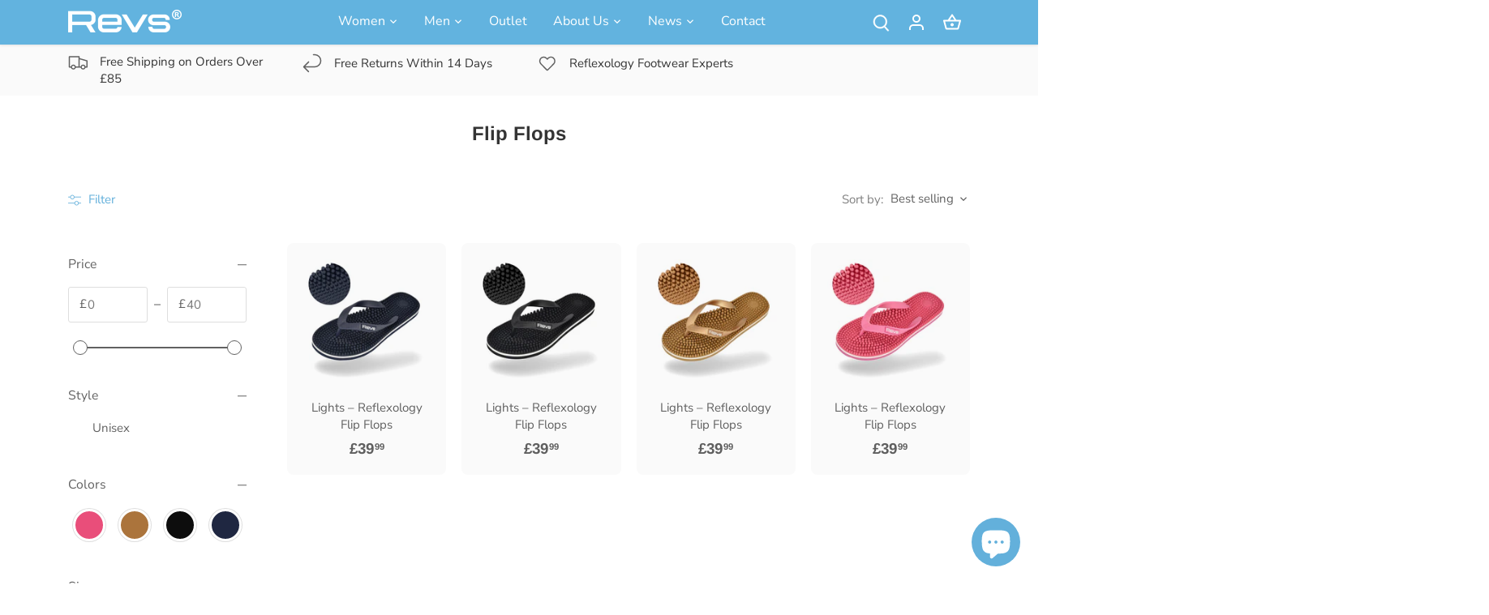

--- FILE ---
content_type: text/html; charset=utf-8
request_url: https://revs.life/collections/flip-flops
body_size: 64356
content:
<!doctype html>
<html class="no-js" lang="en">
<head>
<meta name="google-site-verification" content="CwGBz7sxqL_GhaoMdLpKOkTDxG-zvXnNkBTdft-ngD0" />
<meta name="google-site-verification" content="huOvuc9W7epBfoAu8F-HjRqMn-HvPXXYkcLaaMl7DL8" />
  <!-- Google tag (gtag.js) --> 
  <script async src="https://www.googletagmanager.com/gtag/js?id=G-4K47KH4FQ7"></script> 
  <script> window.dataLayer = window.dataLayer || []; function gtag(){dataLayer.push(arguments);} gtag('js', new Date()); gtag('config', 'G-4K47KH4FQ7'); </script>

  <!-- Google Tag Manager -->
  <script>(function(w,d,s,l,i){w[l]=w[l]||[];w[l].push({'gtm.start':
  new Date().getTime(),event:'gtm.js'});var f=d.getElementsByTagName(s)[0],
  j=d.createElement(s),dl=l!='dataLayer'?'&l='+l:'';j.async=true;j.src=
  'https://www.googletagmanager.com/gtm.js?id='+i+dl;f.parentNode.insertBefore(j,f);
  })(window,document,'script','dataLayer','GTM-KS3674S');</script>
  <!-- End Google Tag Manager -->
  
  


  <!-- Canopy 4.2.0 -->

  <link rel="preload" href="//revs.life/cdn/shop/t/25/assets/styles.css?v=66657007184104517191762341980" as="style">
  <link rel="preload" href="//revs.life/cdn/shop/t/25/assets/override.css?v=44200054188653125821762341980" as="style">
  <meta charset="utf-8" />
<meta name="viewport" content="width=device-width,initial-scale=1.0" />
<meta http-equiv="X-UA-Compatible" content="IE=edge">
<meta name="theme-color" content="#4285f4">

<link rel="preconnect" href="https://cdn.shopify.com" crossorigin>
<link rel="preconnect" href="https://fonts.shopify.com" crossorigin>
<link rel="preconnect" href="https://monorail-edge.shopifysvc.com"><link rel="preload" as="font" href="//revs.life/cdn/fonts/nunito_sans/nunitosans_n4.0276fe080df0ca4e6a22d9cb55aed3ed5ba6b1da.woff2" type="font/woff2" crossorigin><link rel="preload" as="font" href="//revs.life/cdn/fonts/nunito_sans/nunitosans_n7.25d963ed46da26098ebeab731e90d8802d989fa5.woff2" type="font/woff2" crossorigin><link rel="preload" as="font" href="//revs.life/cdn/fonts/nunito_sans/nunitosans_i4.6e408730afac1484cf297c30b0e67c86d17fc586.woff2" type="font/woff2" crossorigin><link rel="preload" as="font" href="//revs.life/cdn/fonts/nunito_sans/nunitosans_i7.8c1124729eec046a321e2424b2acf328c2c12139.woff2" type="font/woff2" crossorigin><link rel="preload" as="font" href="//revs.life/cdn/fonts/nunito_sans/nunitosans_n4.0276fe080df0ca4e6a22d9cb55aed3ed5ba6b1da.woff2" type="font/woff2" crossorigin><link rel="preload" as="font" href="//revs.life/cdn/fonts/arimo/arimo_n7.1d2d0638e6a1228d86beb0e10006e3280ccb2d04.woff2" type="font/woff2" crossorigin><link rel="preload" as="font" href="//revs.life/cdn/fonts/nunito_sans/nunitosans_n4.0276fe080df0ca4e6a22d9cb55aed3ed5ba6b1da.woff2" type="font/woff2" crossorigin><link rel="preload" href="//revs.life/cdn/shop/t/25/assets/vendor.min.js?v=109634595573403464951708425590" as="script">
<link rel="preload" href="//revs.life/cdn/shop/t/25/assets/theme.js?v=943135611316655891746014202" as="script"><link rel="canonical" href="https://revs.life/collections/flip-flops" /><link rel="shortcut icon" href="//revs.life/cdn/shop/files/revs_favicon.png?v=1649845114" type="image/png" />

  <meta name="theme-color" content="#63b0db">
  

  <title>
    Flip Flops &ndash; Revs Reflexology Footwear
  </title>

  <meta property="og:site_name" content="Revs Reflexology Footwear">
<meta property="og:url" content="https://revs.life/collections/flip-flops">
<meta property="og:title" content="Flip Flops">
<meta property="og:type" content="product.group">
<meta property="og:description" content="Revs®, meaning ‘Revitalise Your Sole’, is Reflexology Massage Footwear. Effective, comfortable, supportive massage shoes, stylish, suitable for all occasions, and all ages and stages in life. Whether you are a sport fanatic or prefer a more leisurely pace to life, or have specific ailments, Revs® offer natural healing."><meta property="og:image" content="http://revs.life/cdn/shop/files/social-share-revs_1200x1200.jpg?v=1744724665">
  <meta property="og:image:secure_url" content="https://revs.life/cdn/shop/files/social-share-revs_1200x1200.jpg?v=1744724665">
  <meta property="og:image:width" content="1200">
  <meta property="og:image:height" content="628"><meta name="twitter:site" content="@https://x.com/revsstore"><meta name="twitter:card" content="summary_large_image">
<meta name="twitter:title" content="Flip Flops">
<meta name="twitter:description" content="Revs®, meaning ‘Revitalise Your Sole’, is Reflexology Massage Footwear. Effective, comfortable, supportive massage shoes, stylish, suitable for all occasions, and all ages and stages in life. Whether you are a sport fanatic or prefer a more leisurely pace to life, or have specific ailments, Revs® offer natural healing.">


  <link href="//revs.life/cdn/shop/t/25/assets/styles.css?v=66657007184104517191762341980" rel="stylesheet" type="text/css" media="all" />
  <link href="//revs.life/cdn/shop/t/25/assets/override.css?v=44200054188653125821762341980" rel="stylesheet" type="text/css" media="all" />
  
  <!-- TrustBox script -->
  <script type="text/javascript" src="//widget.trustpilot.com/bootstrap/v5/tp.widget.bootstrap.min.js" async></script>
  <!-- End TrustBox script -->

  <script src="https://ajax.googleapis.com/ajax/libs/jquery/3.6.0/jquery.min.js"></script>
  
  <script>
    document.documentElement.className = document.documentElement.className.replace('no-js', 'js');
    window.theme = window.theme || {};
    
    theme.money_format_with_code_preference = "£{{amount}}";
    
    theme.money_format = "£{{amount}}";
    theme.customerIsLoggedIn = false;

    
      theme.shippingCalcMoneyFormat = "£{{amount}}";
    

    theme.strings = {
      previous: "Previous",
      next: "Next",
      close: "Close",
      addressError: "Error looking up that address",
      addressNoResults: "No results for that address",
      addressQueryLimit: "You have exceeded the Google API usage limit. Consider upgrading to a \u003ca href=\"https:\/\/developers.google.com\/maps\/premium\/usage-limits\"\u003ePremium Plan\u003c\/a\u003e.",
      authError: "There was a problem authenticating your Google Maps API Key.",
      shippingCalcSubmitButton: "Calculate shipping",
      shippingCalcSubmitButtonDisabled: "Calculating...",
      infiniteScrollCollectionLoading: "Loading more items...",
      infiniteScrollCollectionFinishedMsg : "No more items",
      infiniteScrollBlogLoading: "Loading more articles...",
      infiniteScrollBlogFinishedMsg : "No more articles",
      blogsShowTags: "Show tags",
      priceNonExistent: "Unavailable",
      buttonDefault: "Add to cart",
      buttonNoStock: "Out of stock",
      buttonNoVariant: "Unavailable",
      unitPriceSeparator: " \/ ",
      onlyXLeft: "[[ quantity ]] in stock",
      productAddingToCart: "Adding",
      productAddedToCart: "Added",
      quickbuyAdded: "Added to cart",
      cartSummary: "View cart",
      cartContinue: "Continue shopping",
      colorBoxPrevious: "Previous",
      colorBoxNext: "Next",
      colorBoxClose: "Close",
      imageSlider: "Image slider",
      confirmEmptyCart: "Are you sure you want to empty your cart?",
      inYourCart: "In your cart",
      removeFromCart: "Remove from cart",
      clearAll: "Clear all",
      layout_live_search_see_all: "See all results",
      general_quick_search_pages: "Pages",
      general_quick_search_no_results: "Sorry, we couldn\u0026#39;t find any results",
      products_labels_sold_out: "Sold Out",
      products_labels_sale: "Sale",
      maximumQuantity: "You can only have [quantity] in your cart",
      fullDetails: "Full details",
      cartConfirmRemove: "Are you sure you want to remove this item?"
    };

    theme.routes = {
      root_url: '/',
      account_url: '/account',
      account_login_url: '/account/login',
      account_logout_url: '/account/logout',
      account_recover_url: '/account/recover',
      account_register_url: '/account/register',
      account_addresses_url: '/account/addresses',
      collections_url: '/collections',
      all_products_collection_url: '/collections/all',
      search_url: '/search',
      cart_url: '/cart',
      cart_add_url: '/cart/add',
      cart_change_url: '/cart/change',
      cart_clear_url: '/cart/clear'
    };

    theme.scripts = {
      masonry: "\/\/revs.life\/cdn\/shop\/t\/25\/assets\/masonry.v3.2.2.min.js?v=70136629540791627221708425590",
      jqueryInfiniteScroll: "\/\/revs.life\/cdn\/shop\/t\/25\/assets\/jquery.infinitescroll.2.1.0.min.js?v=162864979201917639991708425590",
      underscore: "\/\/cdnjs.cloudflare.com\/ajax\/libs\/underscore.js\/1.6.0\/underscore-min.js",
      shopifyCommon: "\/\/revs.life\/cdn\/shopifycloud\/storefront\/assets\/themes_support\/shopify_common-5f594365.js",
      jqueryCart: "\/\/revs.life\/cdn\/shop\/t\/25\/assets\/shipping-calculator.v1.0.min.js?v=20682063813605048711708425590"
    };

    theme.settings = {
      cartType: "drawer-dynamic",
      openCartDrawerOnMob: true,
      quickBuyType: "hover",
      superscriptDecimals: true,
      currencyCodeEnabled: false
    }
  </script><style data-shopify>
[data-value="Black"] { --swatch-background-color:#000}[data-value="Matt Black"] { --swatch-background-color:#0d0d0d}[data-value="Navy"] { --swatch-background-color:#293957}[data-value="Midnight Blue"] { --swatch-background-color:#1f2741}[data-value="Brown"] { --swatch-background-image: url(//revs.life/cdn/shop/files/brown_128x128_crop_center.jpg?v=18318757642642593745) }[data-value="Grey"] { --swatch-background-image: url(//revs.life/cdn/shop/files/grey_128x128_crop_center.jpg?v=795034944696825372) }[data-value="Light Brown"] { --swatch-background-color:#bc7e56}[data-value="Tan"] { --swatch-background-image: url(//revs.life/cdn/shop/files/tan_128x128_crop_center.jpg?v=11586043382866450753) }[data-value="Light Tan"] { --swatch-background-image: url(//revs.life/cdn/shop/files/light-tan_128x128_crop_center.jpg?v=2261927006165025211) }[data-value="Navy & Yellow"] { --swatch-background-image: url(//revs.life/cdn/shop/files/navy-yellow_128x128_crop_center.jpg?v=15411177185257648394) }[data-value="Green"] { --swatch-background-color:#b2dd3d}[data-value="Pink"] { --swatch-background-image: url(//revs.life/cdn/shop/files/pink_128x128_crop_center.jpg?v=16584794216140750076) }[data-value="Bright Pink"] { --swatch-background-color:#e94e7a}[data-value="Orange"] { --swatch-background-color:#f9761f}[data-value="Gold"] { --swatch-background-image: url(//revs.life/cdn/shop/files/gold_128x128_crop_center.jpg?v=3910152184504330418) }[data-value="Classic Gold"] { --swatch-background-color:#ab743c}[data-value="Silver"] { --swatch-background-image: url(//revs.life/cdn/shop/files/silver_128x128_crop_center.jpg?v=2354688441864072334) }[data-value="Leopard"] { --swatch-background-image: url(//revs.life/cdn/shop/files/leopard_128x128_crop_center.jpg?v=1235925618445343301) }[data-value="Blue"] { --swatch-background-color:#28c5eb}[data-value="Black & White"] { --swatch-background-image: url(//revs.life/cdn/shop/files/black-white_128x128_crop_center.jpg?v=14851493092406273721) }[data-value="Multi Color"] { --swatch-background-image: url(//revs.life/cdn/shop/files/multi-colour_128x128_crop_center.jpg?v=8397697047150733845) }[data-value="Red"] { --swatch-background-color:#c4212e}[data-value="Cheetah Gold"] { --swatch-background-image: url(//revs.life/cdn/shop/files/cheetah-gold_128x128_crop_center.jpg?v=5789711273945460912) }[data-value="Cheetah Silver"] { --swatch-background-image: url(//revs.life/cdn/shop/files/cheetah-silver_128x128_crop_center.jpg?v=1528104790562396440) }[data-value="Sunshine"] { --swatch-background-color:#f7c96b}[data-value="Natural"] { --swatch-background-color:#cf8f57}[data-value="Camo"] { --swatch-background-image: url(//revs.life/cdn/shop/files/camo_128x128_crop_center.jpg?v=16413103691533914582) }</style>
<script>window.performance && window.performance.mark && window.performance.mark('shopify.content_for_header.start');</script><meta name="google-site-verification" content="ocrViVxWo1-N0MwEIo7BAP6cvwP8uHVya_KS9yMHb00">
<meta name="google-site-verification" content="CYeYvIL1rkrMk-StP9NiasJXjLBKt7eh2cAgvZUBYMk">
<meta name="google-site-verification" content="CwGBz7sxqL_GhaoMdLpKOkTDxG-zvXnNkBTdft-ngD0">
<meta name="google-site-verification" content="MhXaO7fecwqp1zmhuvqgpUJ4E5lSPP-z3mGOLahae1U">
<meta id="shopify-digital-wallet" name="shopify-digital-wallet" content="/35670622344/digital_wallets/dialog">
<meta name="shopify-checkout-api-token" content="0084aa8a5b7608180bd67f46f2eda9e6">
<meta id="in-context-paypal-metadata" data-shop-id="35670622344" data-venmo-supported="false" data-environment="production" data-locale="en_US" data-paypal-v4="true" data-currency="GBP">
<link rel="alternate" type="application/atom+xml" title="Feed" href="/collections/flip-flops.atom" />
<link rel="alternate" type="application/json+oembed" href="https://revs.life/collections/flip-flops.oembed">
<script async="async" src="/checkouts/internal/preloads.js?locale=en-GB"></script>
<link rel="preconnect" href="https://shop.app" crossorigin="anonymous">
<script async="async" src="https://shop.app/checkouts/internal/preloads.js?locale=en-GB&shop_id=35670622344" crossorigin="anonymous"></script>
<script id="apple-pay-shop-capabilities" type="application/json">{"shopId":35670622344,"countryCode":"GB","currencyCode":"GBP","merchantCapabilities":["supports3DS"],"merchantId":"gid:\/\/shopify\/Shop\/35670622344","merchantName":"Revs Reflexology Footwear","requiredBillingContactFields":["postalAddress","email","phone"],"requiredShippingContactFields":["postalAddress","email","phone"],"shippingType":"shipping","supportedNetworks":["visa","maestro","masterCard","amex","discover","elo"],"total":{"type":"pending","label":"Revs Reflexology Footwear","amount":"1.00"},"shopifyPaymentsEnabled":true,"supportsSubscriptions":true}</script>
<script id="shopify-features" type="application/json">{"accessToken":"0084aa8a5b7608180bd67f46f2eda9e6","betas":["rich-media-storefront-analytics"],"domain":"revs.life","predictiveSearch":true,"shopId":35670622344,"locale":"en"}</script>
<script>var Shopify = Shopify || {};
Shopify.shop = "revs-reflexology-shoes.myshopify.com";
Shopify.locale = "en";
Shopify.currency = {"active":"GBP","rate":"1.0"};
Shopify.country = "GB";
Shopify.theme = {"name":"Maxiim (Canopy) - v4","id":140046106881,"schema_name":"Canopy","schema_version":"4.2.0","theme_store_id":732,"role":"main"};
Shopify.theme.handle = "null";
Shopify.theme.style = {"id":null,"handle":null};
Shopify.cdnHost = "revs.life/cdn";
Shopify.routes = Shopify.routes || {};
Shopify.routes.root = "/";</script>
<script type="module">!function(o){(o.Shopify=o.Shopify||{}).modules=!0}(window);</script>
<script>!function(o){function n(){var o=[];function n(){o.push(Array.prototype.slice.apply(arguments))}return n.q=o,n}var t=o.Shopify=o.Shopify||{};t.loadFeatures=n(),t.autoloadFeatures=n()}(window);</script>
<script>
  window.ShopifyPay = window.ShopifyPay || {};
  window.ShopifyPay.apiHost = "shop.app\/pay";
  window.ShopifyPay.redirectState = null;
</script>
<script id="shop-js-analytics" type="application/json">{"pageType":"collection"}</script>
<script defer="defer" async type="module" src="//revs.life/cdn/shopifycloud/shop-js/modules/v2/client.init-shop-cart-sync_BApSsMSl.en.esm.js"></script>
<script defer="defer" async type="module" src="//revs.life/cdn/shopifycloud/shop-js/modules/v2/chunk.common_CBoos6YZ.esm.js"></script>
<script type="module">
  await import("//revs.life/cdn/shopifycloud/shop-js/modules/v2/client.init-shop-cart-sync_BApSsMSl.en.esm.js");
await import("//revs.life/cdn/shopifycloud/shop-js/modules/v2/chunk.common_CBoos6YZ.esm.js");

  window.Shopify.SignInWithShop?.initShopCartSync?.({"fedCMEnabled":true,"windoidEnabled":true});

</script>
<script>
  window.Shopify = window.Shopify || {};
  if (!window.Shopify.featureAssets) window.Shopify.featureAssets = {};
  window.Shopify.featureAssets['shop-js'] = {"shop-cart-sync":["modules/v2/client.shop-cart-sync_DJczDl9f.en.esm.js","modules/v2/chunk.common_CBoos6YZ.esm.js"],"init-fed-cm":["modules/v2/client.init-fed-cm_BzwGC0Wi.en.esm.js","modules/v2/chunk.common_CBoos6YZ.esm.js"],"init-windoid":["modules/v2/client.init-windoid_BS26ThXS.en.esm.js","modules/v2/chunk.common_CBoos6YZ.esm.js"],"shop-cash-offers":["modules/v2/client.shop-cash-offers_DthCPNIO.en.esm.js","modules/v2/chunk.common_CBoos6YZ.esm.js","modules/v2/chunk.modal_Bu1hFZFC.esm.js"],"shop-button":["modules/v2/client.shop-button_D_JX508o.en.esm.js","modules/v2/chunk.common_CBoos6YZ.esm.js"],"init-shop-email-lookup-coordinator":["modules/v2/client.init-shop-email-lookup-coordinator_DFwWcvrS.en.esm.js","modules/v2/chunk.common_CBoos6YZ.esm.js"],"shop-toast-manager":["modules/v2/client.shop-toast-manager_tEhgP2F9.en.esm.js","modules/v2/chunk.common_CBoos6YZ.esm.js"],"shop-login-button":["modules/v2/client.shop-login-button_DwLgFT0K.en.esm.js","modules/v2/chunk.common_CBoos6YZ.esm.js","modules/v2/chunk.modal_Bu1hFZFC.esm.js"],"avatar":["modules/v2/client.avatar_BTnouDA3.en.esm.js"],"init-shop-cart-sync":["modules/v2/client.init-shop-cart-sync_BApSsMSl.en.esm.js","modules/v2/chunk.common_CBoos6YZ.esm.js"],"pay-button":["modules/v2/client.pay-button_BuNmcIr_.en.esm.js","modules/v2/chunk.common_CBoos6YZ.esm.js"],"init-shop-for-new-customer-accounts":["modules/v2/client.init-shop-for-new-customer-accounts_DrjXSI53.en.esm.js","modules/v2/client.shop-login-button_DwLgFT0K.en.esm.js","modules/v2/chunk.common_CBoos6YZ.esm.js","modules/v2/chunk.modal_Bu1hFZFC.esm.js"],"init-customer-accounts-sign-up":["modules/v2/client.init-customer-accounts-sign-up_TlVCiykN.en.esm.js","modules/v2/client.shop-login-button_DwLgFT0K.en.esm.js","modules/v2/chunk.common_CBoos6YZ.esm.js","modules/v2/chunk.modal_Bu1hFZFC.esm.js"],"shop-follow-button":["modules/v2/client.shop-follow-button_C5D3XtBb.en.esm.js","modules/v2/chunk.common_CBoos6YZ.esm.js","modules/v2/chunk.modal_Bu1hFZFC.esm.js"],"checkout-modal":["modules/v2/client.checkout-modal_8TC_1FUY.en.esm.js","modules/v2/chunk.common_CBoos6YZ.esm.js","modules/v2/chunk.modal_Bu1hFZFC.esm.js"],"init-customer-accounts":["modules/v2/client.init-customer-accounts_C0Oh2ljF.en.esm.js","modules/v2/client.shop-login-button_DwLgFT0K.en.esm.js","modules/v2/chunk.common_CBoos6YZ.esm.js","modules/v2/chunk.modal_Bu1hFZFC.esm.js"],"lead-capture":["modules/v2/client.lead-capture_Cq0gfm7I.en.esm.js","modules/v2/chunk.common_CBoos6YZ.esm.js","modules/v2/chunk.modal_Bu1hFZFC.esm.js"],"shop-login":["modules/v2/client.shop-login_BmtnoEUo.en.esm.js","modules/v2/chunk.common_CBoos6YZ.esm.js","modules/v2/chunk.modal_Bu1hFZFC.esm.js"],"payment-terms":["modules/v2/client.payment-terms_BHOWV7U_.en.esm.js","modules/v2/chunk.common_CBoos6YZ.esm.js","modules/v2/chunk.modal_Bu1hFZFC.esm.js"]};
</script>
<script>(function() {
  var isLoaded = false;
  function asyncLoad() {
    if (isLoaded) return;
    isLoaded = true;
    var urls = ["https:\/\/cdn-bundler.nice-team.net\/app\/js\/bundler.js?shop=revs-reflexology-shoes.myshopify.com","https:\/\/tag.getdrip.com\/2825427.js?shop=revs-reflexology-shoes.myshopify.com","https:\/\/ecommplugins-scripts.trustpilot.com\/v2.1\/js\/header.min.js?settings=eyJrZXkiOiJTVmhGM3ByTmJpTzVCRmdOIn0=\u0026shop=revs-reflexology-shoes.myshopify.com","https:\/\/ecommplugins-trustboxsettings.trustpilot.com\/revs-reflexology-shoes.myshopify.com.js?settings=1715861392829\u0026shop=revs-reflexology-shoes.myshopify.com"];
    for (var i = 0; i < urls.length; i++) {
      var s = document.createElement('script');
      s.type = 'text/javascript';
      s.async = true;
      s.src = urls[i];
      var x = document.getElementsByTagName('script')[0];
      x.parentNode.insertBefore(s, x);
    }
  };
  if(window.attachEvent) {
    window.attachEvent('onload', asyncLoad);
  } else {
    window.addEventListener('load', asyncLoad, false);
  }
})();</script>
<script id="__st">var __st={"a":35670622344,"offset":0,"reqid":"2b2ed27b-7966-42ed-b9ea-2bd002354621-1768893325","pageurl":"revs.life\/collections\/flip-flops","u":"a2a3c79d76eb","p":"collection","rtyp":"collection","rid":200712388766};</script>
<script>window.ShopifyPaypalV4VisibilityTracking = true;</script>
<script id="captcha-bootstrap">!function(){'use strict';const t='contact',e='account',n='new_comment',o=[[t,t],['blogs',n],['comments',n],[t,'customer']],c=[[e,'customer_login'],[e,'guest_login'],[e,'recover_customer_password'],[e,'create_customer']],r=t=>t.map((([t,e])=>`form[action*='/${t}']:not([data-nocaptcha='true']) input[name='form_type'][value='${e}']`)).join(','),a=t=>()=>t?[...document.querySelectorAll(t)].map((t=>t.form)):[];function s(){const t=[...o],e=r(t);return a(e)}const i='password',u='form_key',d=['recaptcha-v3-token','g-recaptcha-response','h-captcha-response',i],f=()=>{try{return window.sessionStorage}catch{return}},m='__shopify_v',_=t=>t.elements[u];function p(t,e,n=!1){try{const o=window.sessionStorage,c=JSON.parse(o.getItem(e)),{data:r}=function(t){const{data:e,action:n}=t;return t[m]||n?{data:e,action:n}:{data:t,action:n}}(c);for(const[e,n]of Object.entries(r))t.elements[e]&&(t.elements[e].value=n);n&&o.removeItem(e)}catch(o){console.error('form repopulation failed',{error:o})}}const l='form_type',E='cptcha';function T(t){t.dataset[E]=!0}const w=window,h=w.document,L='Shopify',v='ce_forms',y='captcha';let A=!1;((t,e)=>{const n=(g='f06e6c50-85a8-45c8-87d0-21a2b65856fe',I='https://cdn.shopify.com/shopifycloud/storefront-forms-hcaptcha/ce_storefront_forms_captcha_hcaptcha.v1.5.2.iife.js',D={infoText:'Protected by hCaptcha',privacyText:'Privacy',termsText:'Terms'},(t,e,n)=>{const o=w[L][v],c=o.bindForm;if(c)return c(t,g,e,D).then(n);var r;o.q.push([[t,g,e,D],n]),r=I,A||(h.body.append(Object.assign(h.createElement('script'),{id:'captcha-provider',async:!0,src:r})),A=!0)});var g,I,D;w[L]=w[L]||{},w[L][v]=w[L][v]||{},w[L][v].q=[],w[L][y]=w[L][y]||{},w[L][y].protect=function(t,e){n(t,void 0,e),T(t)},Object.freeze(w[L][y]),function(t,e,n,w,h,L){const[v,y,A,g]=function(t,e,n){const i=e?o:[],u=t?c:[],d=[...i,...u],f=r(d),m=r(i),_=r(d.filter((([t,e])=>n.includes(e))));return[a(f),a(m),a(_),s()]}(w,h,L),I=t=>{const e=t.target;return e instanceof HTMLFormElement?e:e&&e.form},D=t=>v().includes(t);t.addEventListener('submit',(t=>{const e=I(t);if(!e)return;const n=D(e)&&!e.dataset.hcaptchaBound&&!e.dataset.recaptchaBound,o=_(e),c=g().includes(e)&&(!o||!o.value);(n||c)&&t.preventDefault(),c&&!n&&(function(t){try{if(!f())return;!function(t){const e=f();if(!e)return;const n=_(t);if(!n)return;const o=n.value;o&&e.removeItem(o)}(t);const e=Array.from(Array(32),(()=>Math.random().toString(36)[2])).join('');!function(t,e){_(t)||t.append(Object.assign(document.createElement('input'),{type:'hidden',name:u})),t.elements[u].value=e}(t,e),function(t,e){const n=f();if(!n)return;const o=[...t.querySelectorAll(`input[type='${i}']`)].map((({name:t})=>t)),c=[...d,...o],r={};for(const[a,s]of new FormData(t).entries())c.includes(a)||(r[a]=s);n.setItem(e,JSON.stringify({[m]:1,action:t.action,data:r}))}(t,e)}catch(e){console.error('failed to persist form',e)}}(e),e.submit())}));const S=(t,e)=>{t&&!t.dataset[E]&&(n(t,e.some((e=>e===t))),T(t))};for(const o of['focusin','change'])t.addEventListener(o,(t=>{const e=I(t);D(e)&&S(e,y())}));const B=e.get('form_key'),M=e.get(l),P=B&&M;t.addEventListener('DOMContentLoaded',(()=>{const t=y();if(P)for(const e of t)e.elements[l].value===M&&p(e,B);[...new Set([...A(),...v().filter((t=>'true'===t.dataset.shopifyCaptcha))])].forEach((e=>S(e,t)))}))}(h,new URLSearchParams(w.location.search),n,t,e,['guest_login'])})(!0,!0)}();</script>
<script integrity="sha256-4kQ18oKyAcykRKYeNunJcIwy7WH5gtpwJnB7kiuLZ1E=" data-source-attribution="shopify.loadfeatures" defer="defer" src="//revs.life/cdn/shopifycloud/storefront/assets/storefront/load_feature-a0a9edcb.js" crossorigin="anonymous"></script>
<script crossorigin="anonymous" defer="defer" src="//revs.life/cdn/shopifycloud/storefront/assets/shopify_pay/storefront-65b4c6d7.js?v=20250812"></script>
<script data-source-attribution="shopify.dynamic_checkout.dynamic.init">var Shopify=Shopify||{};Shopify.PaymentButton=Shopify.PaymentButton||{isStorefrontPortableWallets:!0,init:function(){window.Shopify.PaymentButton.init=function(){};var t=document.createElement("script");t.src="https://revs.life/cdn/shopifycloud/portable-wallets/latest/portable-wallets.en.js",t.type="module",document.head.appendChild(t)}};
</script>
<script data-source-attribution="shopify.dynamic_checkout.buyer_consent">
  function portableWalletsHideBuyerConsent(e){var t=document.getElementById("shopify-buyer-consent"),n=document.getElementById("shopify-subscription-policy-button");t&&n&&(t.classList.add("hidden"),t.setAttribute("aria-hidden","true"),n.removeEventListener("click",e))}function portableWalletsShowBuyerConsent(e){var t=document.getElementById("shopify-buyer-consent"),n=document.getElementById("shopify-subscription-policy-button");t&&n&&(t.classList.remove("hidden"),t.removeAttribute("aria-hidden"),n.addEventListener("click",e))}window.Shopify?.PaymentButton&&(window.Shopify.PaymentButton.hideBuyerConsent=portableWalletsHideBuyerConsent,window.Shopify.PaymentButton.showBuyerConsent=portableWalletsShowBuyerConsent);
</script>
<script data-source-attribution="shopify.dynamic_checkout.cart.bootstrap">document.addEventListener("DOMContentLoaded",(function(){function t(){return document.querySelector("shopify-accelerated-checkout-cart, shopify-accelerated-checkout")}if(t())Shopify.PaymentButton.init();else{new MutationObserver((function(e,n){t()&&(Shopify.PaymentButton.init(),n.disconnect())})).observe(document.body,{childList:!0,subtree:!0})}}));
</script>
<script id='scb4127' type='text/javascript' async='' src='https://revs.life/cdn/shopifycloud/privacy-banner/storefront-banner.js'></script><link id="shopify-accelerated-checkout-styles" rel="stylesheet" media="screen" href="https://revs.life/cdn/shopifycloud/portable-wallets/latest/accelerated-checkout-backwards-compat.css" crossorigin="anonymous">
<style id="shopify-accelerated-checkout-cart">
        #shopify-buyer-consent {
  margin-top: 1em;
  display: inline-block;
  width: 100%;
}

#shopify-buyer-consent.hidden {
  display: none;
}

#shopify-subscription-policy-button {
  background: none;
  border: none;
  padding: 0;
  text-decoration: underline;
  font-size: inherit;
  cursor: pointer;
}

#shopify-subscription-policy-button::before {
  box-shadow: none;
}

      </style>

<script>window.performance && window.performance.mark && window.performance.mark('shopify.content_for_header.end');</script>

                  <script src="//revs.life/cdn/shop/t/25/assets/bss-file-configdata.js?v=131711255667708372181708425590" type="text/javascript"></script><script>
              if (typeof BSS_PL == 'undefined') {
                  var BSS_PL = {};
              }
              
              var bssPlApiServer = "https://product-labels-pro.bsscommerce.com";
              BSS_PL.customerTags = 'null';
              BSS_PL.configData = configDatas;
              BSS_PL.storeId = 4097;
              BSS_PL.currentPlan = "free";
              BSS_PL.storeIdCustomOld = "10678";
              BSS_PL.storeIdOldWIthPriority = "12200";
              BSS_PL.apiServerProduction = "https://product-labels-pro.bsscommerce.com";
              
              </script>
          <style>
.homepage-slideshow .slick-slide .bss_pl_img {
    visibility: hidden !important;
}
</style>
<!-- Meta Pixel Code -->
<script>
!function(f,b,e,v,n,t,s)
{if(f.fbq)return;n=f.fbq=function(){n.callMethod?
n.callMethod.apply(n,arguments):n.queue.push(arguments)};
if(!f._fbq)f._fbq=n;n.push=n;n.loaded=!0;n.version='2.0';
n.queue=[];t=b.createElement(e);t.async=!0;
t.src=v;s=b.getElementsByTagName(e)[0];
s.parentNode.insertBefore(t,s)}(window, document,'script',
'https://connect.facebook.net/en_US/fbevents.js');
fbq('init', '1733705550239025');
fbq('track', 'PageView');
</script>
<noscript><img height="1" width="1" style="display:none"
src="https://www.facebook.com/tr?id=1733705550239025&ev=PageView&noscript=1"
/></noscript>
<!-- End Meta Pixel Code -->

                    <!-- BEGIN app block: shopify://apps/drip-email-marketing-popup/blocks/drip_shopify_snippet/0c4de56d-b2fa-4621-acea-6293bc16aba8 --><!-- Drip -->
<script type="text/javascript">
  var _dcq = _dcq || [];
  var _dcs = _dcs || {};

  (function() {
    var dc = document.createElement('script');

    dc.type = 'text/javascript'; dc.async = true;
    
      dc.src = 'https://tag.getdrip.com/2825427.js';
    
    var s = document.getElementsByTagName('script')[0];
    s.parentNode.insertBefore(dc, s);
  })();

  

  

  // Fallback: Check for cart data from web pixel (page_viewed events)
  if (sessionStorage.getItem("dripCartData")) {
    _dcq.push(["track", "Updated a cart", JSON.parse(sessionStorage.getItem("dripCartData"))])
    sessionStorage.removeItem("dripCartData")
  }

  // Real-time cart observation using PerformanceObserver
  // This fires immediately when cart changes, without requiring page navigation
  // Only enabled when web pixel is installed (sets dripWebPixelActive flag)
  (function() {
    if (!sessionStorage.getItem("dripWebPixelActive")) return;

    var storefrontUrl = 'https://revs.life';
    var lastSentCartState = null;

    function getCartStateKey(cart) {
      return cart.token + '|' + cart.items.map(function(item) {
        return item.variant_id + ':' + item.quantity;
      }).sort().join(',');
    }

    function formatCartForDrip(cart) {
      return {
        provider: "shopify",
        cart_id: cart.token,
        grand_total: (cart.total_price / 100).toFixed(2),
        currency: cart.currency,
        cart_url: storefrontUrl + "/cart",
        items: cart.items.map(function(item) {
          return {
            product_id: "gid://shopify/Product/" + item.product_id,
            variant_id: "gid://shopify/ProductVariant/" + item.variant_id,
            sku: item.sku,
            quantity: item.quantity,
            title: item.product_title,
            name: item.product_title,
            price: (item.price / 100).toFixed(2),
            product_url: storefrontUrl + item.url,
            image_url: item.image,
            vendor: item.vendor,
            product_type: item.product_type,
            total: (item.line_price / 100).toFixed(2)
          };
        })
      };
    }

    function fetchAndSendCart() {
      fetch('/cart.json')
        .then(function(response) {
          if (!response.ok) throw new Error('Cart fetch failed');
          return response.json();
        })
        .then(function(cart) {
          if (cart.item_count === 0) {
            lastSentCartState = null;
            return;
          }
          var cartStateKey = getCartStateKey(cart);
          if (cartStateKey === lastSentCartState) return;
          lastSentCartState = cartStateKey;
          _dcq.push(["track", "Updated a cart", formatCartForDrip(cart)]);
          sessionStorage.removeItem("dripCartData");
        })
        .catch(function() {});
    }

    if (typeof PerformanceObserver !== 'undefined') {
      new PerformanceObserver(function(list) {
        list.getEntries().forEach(function(entry) {
          if (/\/cart\/(add|change|update|clear)/.test(entry.name)) {
            fetchAndSendCart();
          }
        });
      }).observe({ entryTypes: ['resource'] });
    }
  })();

</script>
<!-- end Drip -->


<!-- END app block --><script src="https://cdn.shopify.com/extensions/e4b3a77b-20c9-4161-b1bb-deb87046128d/inbox-1253/assets/inbox-chat-loader.js" type="text/javascript" defer="defer"></script>
<script src="https://cdn.shopify.com/extensions/019b979b-238a-7e17-847d-ec6cb3db4951/preorderfrontend-174/assets/globo.preorder.min.js" type="text/javascript" defer="defer"></script>
<link href="https://monorail-edge.shopifysvc.com" rel="dns-prefetch">
<script>(function(){if ("sendBeacon" in navigator && "performance" in window) {try {var session_token_from_headers = performance.getEntriesByType('navigation')[0].serverTiming.find(x => x.name == '_s').description;} catch {var session_token_from_headers = undefined;}var session_cookie_matches = document.cookie.match(/_shopify_s=([^;]*)/);var session_token_from_cookie = session_cookie_matches && session_cookie_matches.length === 2 ? session_cookie_matches[1] : "";var session_token = session_token_from_headers || session_token_from_cookie || "";function handle_abandonment_event(e) {var entries = performance.getEntries().filter(function(entry) {return /monorail-edge.shopifysvc.com/.test(entry.name);});if (!window.abandonment_tracked && entries.length === 0) {window.abandonment_tracked = true;var currentMs = Date.now();var navigation_start = performance.timing.navigationStart;var payload = {shop_id: 35670622344,url: window.location.href,navigation_start,duration: currentMs - navigation_start,session_token,page_type: "collection"};window.navigator.sendBeacon("https://monorail-edge.shopifysvc.com/v1/produce", JSON.stringify({schema_id: "online_store_buyer_site_abandonment/1.1",payload: payload,metadata: {event_created_at_ms: currentMs,event_sent_at_ms: currentMs}}));}}window.addEventListener('pagehide', handle_abandonment_event);}}());</script>
<script id="web-pixels-manager-setup">(function e(e,d,r,n,o){if(void 0===o&&(o={}),!Boolean(null===(a=null===(i=window.Shopify)||void 0===i?void 0:i.analytics)||void 0===a?void 0:a.replayQueue)){var i,a;window.Shopify=window.Shopify||{};var t=window.Shopify;t.analytics=t.analytics||{};var s=t.analytics;s.replayQueue=[],s.publish=function(e,d,r){return s.replayQueue.push([e,d,r]),!0};try{self.performance.mark("wpm:start")}catch(e){}var l=function(){var e={modern:/Edge?\/(1{2}[4-9]|1[2-9]\d|[2-9]\d{2}|\d{4,})\.\d+(\.\d+|)|Firefox\/(1{2}[4-9]|1[2-9]\d|[2-9]\d{2}|\d{4,})\.\d+(\.\d+|)|Chrom(ium|e)\/(9{2}|\d{3,})\.\d+(\.\d+|)|(Maci|X1{2}).+ Version\/(15\.\d+|(1[6-9]|[2-9]\d|\d{3,})\.\d+)([,.]\d+|)( \(\w+\)|)( Mobile\/\w+|) Safari\/|Chrome.+OPR\/(9{2}|\d{3,})\.\d+\.\d+|(CPU[ +]OS|iPhone[ +]OS|CPU[ +]iPhone|CPU IPhone OS|CPU iPad OS)[ +]+(15[._]\d+|(1[6-9]|[2-9]\d|\d{3,})[._]\d+)([._]\d+|)|Android:?[ /-](13[3-9]|1[4-9]\d|[2-9]\d{2}|\d{4,})(\.\d+|)(\.\d+|)|Android.+Firefox\/(13[5-9]|1[4-9]\d|[2-9]\d{2}|\d{4,})\.\d+(\.\d+|)|Android.+Chrom(ium|e)\/(13[3-9]|1[4-9]\d|[2-9]\d{2}|\d{4,})\.\d+(\.\d+|)|SamsungBrowser\/([2-9]\d|\d{3,})\.\d+/,legacy:/Edge?\/(1[6-9]|[2-9]\d|\d{3,})\.\d+(\.\d+|)|Firefox\/(5[4-9]|[6-9]\d|\d{3,})\.\d+(\.\d+|)|Chrom(ium|e)\/(5[1-9]|[6-9]\d|\d{3,})\.\d+(\.\d+|)([\d.]+$|.*Safari\/(?![\d.]+ Edge\/[\d.]+$))|(Maci|X1{2}).+ Version\/(10\.\d+|(1[1-9]|[2-9]\d|\d{3,})\.\d+)([,.]\d+|)( \(\w+\)|)( Mobile\/\w+|) Safari\/|Chrome.+OPR\/(3[89]|[4-9]\d|\d{3,})\.\d+\.\d+|(CPU[ +]OS|iPhone[ +]OS|CPU[ +]iPhone|CPU IPhone OS|CPU iPad OS)[ +]+(10[._]\d+|(1[1-9]|[2-9]\d|\d{3,})[._]\d+)([._]\d+|)|Android:?[ /-](13[3-9]|1[4-9]\d|[2-9]\d{2}|\d{4,})(\.\d+|)(\.\d+|)|Mobile Safari.+OPR\/([89]\d|\d{3,})\.\d+\.\d+|Android.+Firefox\/(13[5-9]|1[4-9]\d|[2-9]\d{2}|\d{4,})\.\d+(\.\d+|)|Android.+Chrom(ium|e)\/(13[3-9]|1[4-9]\d|[2-9]\d{2}|\d{4,})\.\d+(\.\d+|)|Android.+(UC? ?Browser|UCWEB|U3)[ /]?(15\.([5-9]|\d{2,})|(1[6-9]|[2-9]\d|\d{3,})\.\d+)\.\d+|SamsungBrowser\/(5\.\d+|([6-9]|\d{2,})\.\d+)|Android.+MQ{2}Browser\/(14(\.(9|\d{2,})|)|(1[5-9]|[2-9]\d|\d{3,})(\.\d+|))(\.\d+|)|K[Aa][Ii]OS\/(3\.\d+|([4-9]|\d{2,})\.\d+)(\.\d+|)/},d=e.modern,r=e.legacy,n=navigator.userAgent;return n.match(d)?"modern":n.match(r)?"legacy":"unknown"}(),u="modern"===l?"modern":"legacy",c=(null!=n?n:{modern:"",legacy:""})[u],f=function(e){return[e.baseUrl,"/wpm","/b",e.hashVersion,"modern"===e.buildTarget?"m":"l",".js"].join("")}({baseUrl:d,hashVersion:r,buildTarget:u}),m=function(e){var d=e.version,r=e.bundleTarget,n=e.surface,o=e.pageUrl,i=e.monorailEndpoint;return{emit:function(e){var a=e.status,t=e.errorMsg,s=(new Date).getTime(),l=JSON.stringify({metadata:{event_sent_at_ms:s},events:[{schema_id:"web_pixels_manager_load/3.1",payload:{version:d,bundle_target:r,page_url:o,status:a,surface:n,error_msg:t},metadata:{event_created_at_ms:s}}]});if(!i)return console&&console.warn&&console.warn("[Web Pixels Manager] No Monorail endpoint provided, skipping logging."),!1;try{return self.navigator.sendBeacon.bind(self.navigator)(i,l)}catch(e){}var u=new XMLHttpRequest;try{return u.open("POST",i,!0),u.setRequestHeader("Content-Type","text/plain"),u.send(l),!0}catch(e){return console&&console.warn&&console.warn("[Web Pixels Manager] Got an unhandled error while logging to Monorail."),!1}}}}({version:r,bundleTarget:l,surface:e.surface,pageUrl:self.location.href,monorailEndpoint:e.monorailEndpoint});try{o.browserTarget=l,function(e){var d=e.src,r=e.async,n=void 0===r||r,o=e.onload,i=e.onerror,a=e.sri,t=e.scriptDataAttributes,s=void 0===t?{}:t,l=document.createElement("script"),u=document.querySelector("head"),c=document.querySelector("body");if(l.async=n,l.src=d,a&&(l.integrity=a,l.crossOrigin="anonymous"),s)for(var f in s)if(Object.prototype.hasOwnProperty.call(s,f))try{l.dataset[f]=s[f]}catch(e){}if(o&&l.addEventListener("load",o),i&&l.addEventListener("error",i),u)u.appendChild(l);else{if(!c)throw new Error("Did not find a head or body element to append the script");c.appendChild(l)}}({src:f,async:!0,onload:function(){if(!function(){var e,d;return Boolean(null===(d=null===(e=window.Shopify)||void 0===e?void 0:e.analytics)||void 0===d?void 0:d.initialized)}()){var d=window.webPixelsManager.init(e)||void 0;if(d){var r=window.Shopify.analytics;r.replayQueue.forEach((function(e){var r=e[0],n=e[1],o=e[2];d.publishCustomEvent(r,n,o)})),r.replayQueue=[],r.publish=d.publishCustomEvent,r.visitor=d.visitor,r.initialized=!0}}},onerror:function(){return m.emit({status:"failed",errorMsg:"".concat(f," has failed to load")})},sri:function(e){var d=/^sha384-[A-Za-z0-9+/=]+$/;return"string"==typeof e&&d.test(e)}(c)?c:"",scriptDataAttributes:o}),m.emit({status:"loading"})}catch(e){m.emit({status:"failed",errorMsg:(null==e?void 0:e.message)||"Unknown error"})}}})({shopId: 35670622344,storefrontBaseUrl: "https://revs.life",extensionsBaseUrl: "https://extensions.shopifycdn.com/cdn/shopifycloud/web-pixels-manager",monorailEndpoint: "https://monorail-edge.shopifysvc.com/unstable/produce_batch",surface: "storefront-renderer",enabledBetaFlags: ["2dca8a86"],webPixelsConfigList: [{"id":"740851969","configuration":"{\"pixelCode\":\"CUQSEFRC77U1MG5C8UHG\"}","eventPayloadVersion":"v1","runtimeContext":"STRICT","scriptVersion":"22e92c2ad45662f435e4801458fb78cc","type":"APP","apiClientId":4383523,"privacyPurposes":["ANALYTICS","MARKETING","SALE_OF_DATA"],"dataSharingAdjustments":{"protectedCustomerApprovalScopes":["read_customer_address","read_customer_email","read_customer_name","read_customer_personal_data","read_customer_phone"]}},{"id":"498172161","configuration":"{\"config\":\"{\\\"pixel_id\\\":\\\"AW-833840743\\\",\\\"target_country\\\":\\\"GB\\\",\\\"gtag_events\\\":[{\\\"type\\\":\\\"search\\\",\\\"action_label\\\":\\\"AW-833840743\\\/lgLxCO2UndMBEOfMzY0D\\\"},{\\\"type\\\":\\\"begin_checkout\\\",\\\"action_label\\\":\\\"AW-833840743\\\/x7q1COqUndMBEOfMzY0D\\\"},{\\\"type\\\":\\\"view_item\\\",\\\"action_label\\\":[\\\"AW-833840743\\\/H9OCCOSUndMBEOfMzY0D\\\",\\\"MC-D3H5BDLSHK\\\"]},{\\\"type\\\":\\\"purchase\\\",\\\"action_label\\\":[\\\"AW-833840743\\\/ZS-4COGUndMBEOfMzY0D\\\",\\\"MC-D3H5BDLSHK\\\"]},{\\\"type\\\":\\\"page_view\\\",\\\"action_label\\\":[\\\"AW-833840743\\\/9wP4CN6UndMBEOfMzY0D\\\",\\\"MC-D3H5BDLSHK\\\"]},{\\\"type\\\":\\\"add_payment_info\\\",\\\"action_label\\\":\\\"AW-833840743\\\/-R4vCOiVndMBEOfMzY0D\\\"},{\\\"type\\\":\\\"add_to_cart\\\",\\\"action_label\\\":\\\"AW-833840743\\\/ymKpCOeUndMBEOfMzY0D\\\"}],\\\"enable_monitoring_mode\\\":false}\"}","eventPayloadVersion":"v1","runtimeContext":"OPEN","scriptVersion":"b2a88bafab3e21179ed38636efcd8a93","type":"APP","apiClientId":1780363,"privacyPurposes":[],"dataSharingAdjustments":{"protectedCustomerApprovalScopes":["read_customer_address","read_customer_email","read_customer_name","read_customer_personal_data","read_customer_phone"]}},{"id":"113279233","configuration":"{\"pixel_id\":\"188459934218729\",\"pixel_type\":\"facebook_pixel\",\"metaapp_system_user_token\":\"-\"}","eventPayloadVersion":"v1","runtimeContext":"OPEN","scriptVersion":"ca16bc87fe92b6042fbaa3acc2fbdaa6","type":"APP","apiClientId":2329312,"privacyPurposes":["ANALYTICS","MARKETING","SALE_OF_DATA"],"dataSharingAdjustments":{"protectedCustomerApprovalScopes":["read_customer_address","read_customer_email","read_customer_name","read_customer_personal_data","read_customer_phone"]}},{"id":"15925505","configuration":"{\"myshopifyDomain\":\"revs-reflexology-shoes.myshopify.com\"}","eventPayloadVersion":"v1","runtimeContext":"STRICT","scriptVersion":"23b97d18e2aa74363140dc29c9284e87","type":"APP","apiClientId":2775569,"privacyPurposes":["ANALYTICS","MARKETING","SALE_OF_DATA"],"dataSharingAdjustments":{"protectedCustomerApprovalScopes":["read_customer_address","read_customer_email","read_customer_name","read_customer_phone","read_customer_personal_data"]}},{"id":"shopify-app-pixel","configuration":"{}","eventPayloadVersion":"v1","runtimeContext":"STRICT","scriptVersion":"0450","apiClientId":"shopify-pixel","type":"APP","privacyPurposes":["ANALYTICS","MARKETING"]},{"id":"shopify-custom-pixel","eventPayloadVersion":"v1","runtimeContext":"LAX","scriptVersion":"0450","apiClientId":"shopify-pixel","type":"CUSTOM","privacyPurposes":["ANALYTICS","MARKETING"]}],isMerchantRequest: false,initData: {"shop":{"name":"Revs Reflexology Footwear","paymentSettings":{"currencyCode":"GBP"},"myshopifyDomain":"revs-reflexology-shoes.myshopify.com","countryCode":"GB","storefrontUrl":"https:\/\/revs.life"},"customer":null,"cart":null,"checkout":null,"productVariants":[],"purchasingCompany":null},},"https://revs.life/cdn","fcfee988w5aeb613cpc8e4bc33m6693e112",{"modern":"","legacy":""},{"shopId":"35670622344","storefrontBaseUrl":"https:\/\/revs.life","extensionBaseUrl":"https:\/\/extensions.shopifycdn.com\/cdn\/shopifycloud\/web-pixels-manager","surface":"storefront-renderer","enabledBetaFlags":"[\"2dca8a86\"]","isMerchantRequest":"false","hashVersion":"fcfee988w5aeb613cpc8e4bc33m6693e112","publish":"custom","events":"[[\"page_viewed\",{}],[\"collection_viewed\",{\"collection\":{\"id\":\"200712388766\",\"title\":\"Flip Flops\",\"productVariants\":[{\"price\":{\"amount\":39.99,\"currencyCode\":\"GBP\"},\"product\":{\"title\":\"Lights – Reflexology Flip Flops\",\"vendor\":\"Revs\",\"id\":\"8138250879233\",\"untranslatedTitle\":\"Lights – Reflexology Flip Flops\",\"url\":\"\/products\/lights-reflexology-flip-flops\",\"type\":\"Flip Flops\"},\"id\":\"44288893059329\",\"image\":{\"src\":\"\/\/revs.life\/cdn\/shop\/files\/flipflop_midnightnavy_1.jpg?v=1704884552\"},\"sku\":\"2504 LIGHTS MIDNIGHT BLUE UK 3\",\"title\":\"Midnight Blue \/ UK 3\",\"untranslatedTitle\":\"Midnight Blue \/ UK 3\"}]}}]]"});</script><script>
  window.ShopifyAnalytics = window.ShopifyAnalytics || {};
  window.ShopifyAnalytics.meta = window.ShopifyAnalytics.meta || {};
  window.ShopifyAnalytics.meta.currency = 'GBP';
  var meta = {"products":[{"id":8138250879233,"gid":"gid:\/\/shopify\/Product\/8138250879233","vendor":"Revs","type":"Flip Flops","handle":"lights-reflexology-flip-flops","variants":[{"id":44288893059329,"price":3999,"name":"Lights – Reflexology Flip Flops - Midnight Blue \/ UK 3","public_title":"Midnight Blue \/ UK 3","sku":"2504 LIGHTS MIDNIGHT BLUE UK 3"},{"id":44288893092097,"price":3999,"name":"Lights – Reflexology Flip Flops - Midnight Blue \/ UK 4","public_title":"Midnight Blue \/ UK 4","sku":"2504 LIGHTS MIDNIGHT BLUE UK 4"},{"id":44288893124865,"price":3999,"name":"Lights – Reflexology Flip Flops - Midnight Blue \/ UK 5","public_title":"Midnight Blue \/ UK 5","sku":"2504 LIGHTS MIDNIGHT BLUE UK 5"},{"id":44288893157633,"price":3999,"name":"Lights – Reflexology Flip Flops - Midnight Blue \/ UK 6","public_title":"Midnight Blue \/ UK 6","sku":"2504 LIGHTS MIDNIGHT BLUE UK 6"},{"id":44288893190401,"price":3999,"name":"Lights – Reflexology Flip Flops - Midnight Blue \/ UK 7","public_title":"Midnight Blue \/ UK 7","sku":"2504 LIGHTS MIDNIGHT BLUE UK 7"},{"id":44288893223169,"price":3999,"name":"Lights – Reflexology Flip Flops - Midnight Blue \/ UK 8","public_title":"Midnight Blue \/ UK 8","sku":"2504 LIGHTS MIDNIGHT BLUE UK 8"},{"id":44288893255937,"price":3999,"name":"Lights – Reflexology Flip Flops - Midnight Blue \/ UK 9","public_title":"Midnight Blue \/ UK 9","sku":"2504 LIGHTS MIDNIGHT BLUE UK 9"},{"id":44288893288705,"price":3999,"name":"Lights – Reflexology Flip Flops - Midnight Blue \/ UK 10","public_title":"Midnight Blue \/ UK 10","sku":"2504 LIGHTS MIDNIGHT BLUE UK 10"},{"id":44316649980161,"price":3999,"name":"Lights – Reflexology Flip Flops - Midnight Blue \/ UK 11","public_title":"Midnight Blue \/ UK 11","sku":"2504 LIGHTS MIDNIGHT BLUE UK 11"},{"id":44288892797185,"price":3999,"name":"Lights – Reflexology Flip Flops - Matt Black \/ UK 3","public_title":"Matt Black \/ UK 3","sku":"2504 LIGHTS MATT BLACK UK 3"},{"id":44288892829953,"price":3999,"name":"Lights – Reflexology Flip Flops - Matt Black \/ UK 4","public_title":"Matt Black \/ UK 4","sku":"2504 LIGHTS MATT BLACK UK 4"},{"id":44288892862721,"price":3999,"name":"Lights – Reflexology Flip Flops - Matt Black \/ UK 5","public_title":"Matt Black \/ UK 5","sku":"2504 LIGHTS MATT BLACK UK 5"},{"id":44288892895489,"price":3999,"name":"Lights – Reflexology Flip Flops - Matt Black \/ UK 6","public_title":"Matt Black \/ UK 6","sku":"2504 LIGHTS MATT BLACK UK 6"},{"id":44288892928257,"price":3999,"name":"Lights – Reflexology Flip Flops - Matt Black \/ UK 7","public_title":"Matt Black \/ UK 7","sku":"2504 LIGHTS MATT BLACK UK 7"},{"id":44288892961025,"price":3999,"name":"Lights – Reflexology Flip Flops - Matt Black \/ UK 8","public_title":"Matt Black \/ UK 8","sku":"2504 LIGHTS MATT BLACK UK 8"},{"id":44288892993793,"price":3999,"name":"Lights – Reflexology Flip Flops - Matt Black \/ UK 9","public_title":"Matt Black \/ UK 9","sku":"2504 LIGHTS MATT BLACK UK 9"},{"id":44288893026561,"price":3999,"name":"Lights – Reflexology Flip Flops - Matt Black \/ UK 10","public_title":"Matt Black \/ UK 10","sku":"2504 LIGHTS MATT BLACK UK 10"},{"id":44316649947393,"price":3999,"name":"Lights – Reflexology Flip Flops - Matt Black \/ UK 11","public_title":"Matt Black \/ UK 11","sku":"2504 LIGHTS MATT BLACK UK 11"},{"id":44288893321473,"price":3999,"name":"Lights – Reflexology Flip Flops - Classic Gold \/ UK 3","public_title":"Classic Gold \/ UK 3","sku":"2504 LIGHTS CLASSIC GOLD UK 3"},{"id":44288893354241,"price":3999,"name":"Lights – Reflexology Flip Flops - Classic Gold \/ UK 4","public_title":"Classic Gold \/ UK 4","sku":"2504 LIGHTS CLASSIC GOLD UK 4"},{"id":44288893387009,"price":3999,"name":"Lights – Reflexology Flip Flops - Classic Gold \/ UK 5","public_title":"Classic Gold \/ UK 5","sku":"2504 LIGHTS CLASSIC GOLD UK 5"},{"id":44288893419777,"price":3999,"name":"Lights – Reflexology Flip Flops - Classic Gold \/ UK 6","public_title":"Classic Gold \/ UK 6","sku":"2504 LIGHTS CLASSIC GOLD UK 6"},{"id":44288893452545,"price":3999,"name":"Lights – Reflexology Flip Flops - Classic Gold \/ UK 7","public_title":"Classic Gold \/ UK 7","sku":"2504 LIGHTS CLASSIC GOLD UK 7"},{"id":44288893485313,"price":3999,"name":"Lights – Reflexology Flip Flops - Classic Gold \/ UK 8","public_title":"Classic Gold \/ UK 8","sku":"2504 LIGHTS CLASSIC GOLD UK 8"},{"id":44288893518081,"price":3999,"name":"Lights – Reflexology Flip Flops - Classic Gold \/ UK 9","public_title":"Classic Gold \/ UK 9","sku":""},{"id":44288893550849,"price":3999,"name":"Lights – Reflexology Flip Flops - Classic Gold \/ UK 10","public_title":"Classic Gold \/ UK 10","sku":""},{"id":44316650012929,"price":3999,"name":"Lights – Reflexology Flip Flops - Classic Gold \/ UK 11","public_title":"Classic Gold \/ UK 11","sku":""},{"id":44288893583617,"price":3999,"name":"Lights – Reflexology Flip Flops - Bright Pink \/ UK 3","public_title":"Bright Pink \/ UK 3","sku":"2504 LIGHTS BRIGHT PINK UK 3"},{"id":44288893616385,"price":3999,"name":"Lights – Reflexology Flip Flops - Bright Pink \/ UK 4","public_title":"Bright Pink \/ UK 4","sku":"2504 LIGHTS BRIGHT PINK UK 4"},{"id":44288893649153,"price":3999,"name":"Lights – Reflexology Flip Flops - Bright Pink \/ UK 5","public_title":"Bright Pink \/ UK 5","sku":"2504 LIGHTS BRIGHT PINK UK 5"},{"id":44288893681921,"price":3999,"name":"Lights – Reflexology Flip Flops - Bright Pink \/ UK 6","public_title":"Bright Pink \/ UK 6","sku":"2504 LIGHTS BRIGHT PINK UK 6"},{"id":44288893714689,"price":3999,"name":"Lights – Reflexology Flip Flops - Bright Pink \/ UK 7","public_title":"Bright Pink \/ UK 7","sku":"2504 LIGHTS BRIGHT PINK UK 7"},{"id":44288893747457,"price":3999,"name":"Lights – Reflexology Flip Flops - Bright Pink \/ UK 8","public_title":"Bright Pink \/ UK 8","sku":"2504 LIGHTS BRIGHT PINK UK 8"},{"id":44288893780225,"price":3999,"name":"Lights – Reflexology Flip Flops - Bright Pink \/ UK 9","public_title":"Bright Pink \/ UK 9","sku":""},{"id":44288893812993,"price":3999,"name":"Lights – Reflexology Flip Flops - Bright Pink \/ UK 10","public_title":"Bright Pink \/ UK 10","sku":""},{"id":44316650045697,"price":3999,"name":"Lights – Reflexology Flip Flops - Bright Pink \/ UK 11","public_title":"Bright Pink \/ UK 11","sku":""}],"remote":false}],"page":{"pageType":"collection","resourceType":"collection","resourceId":200712388766,"requestId":"2b2ed27b-7966-42ed-b9ea-2bd002354621-1768893325"}};
  for (var attr in meta) {
    window.ShopifyAnalytics.meta[attr] = meta[attr];
  }
</script>
<script class="analytics">
  (function () {
    var customDocumentWrite = function(content) {
      var jquery = null;

      if (window.jQuery) {
        jquery = window.jQuery;
      } else if (window.Checkout && window.Checkout.$) {
        jquery = window.Checkout.$;
      }

      if (jquery) {
        jquery('body').append(content);
      }
    };

    var hasLoggedConversion = function(token) {
      if (token) {
        return document.cookie.indexOf('loggedConversion=' + token) !== -1;
      }
      return false;
    }

    var setCookieIfConversion = function(token) {
      if (token) {
        var twoMonthsFromNow = new Date(Date.now());
        twoMonthsFromNow.setMonth(twoMonthsFromNow.getMonth() + 2);

        document.cookie = 'loggedConversion=' + token + '; expires=' + twoMonthsFromNow;
      }
    }

    var trekkie = window.ShopifyAnalytics.lib = window.trekkie = window.trekkie || [];
    if (trekkie.integrations) {
      return;
    }
    trekkie.methods = [
      'identify',
      'page',
      'ready',
      'track',
      'trackForm',
      'trackLink'
    ];
    trekkie.factory = function(method) {
      return function() {
        var args = Array.prototype.slice.call(arguments);
        args.unshift(method);
        trekkie.push(args);
        return trekkie;
      };
    };
    for (var i = 0; i < trekkie.methods.length; i++) {
      var key = trekkie.methods[i];
      trekkie[key] = trekkie.factory(key);
    }
    trekkie.load = function(config) {
      trekkie.config = config || {};
      trekkie.config.initialDocumentCookie = document.cookie;
      var first = document.getElementsByTagName('script')[0];
      var script = document.createElement('script');
      script.type = 'text/javascript';
      script.onerror = function(e) {
        var scriptFallback = document.createElement('script');
        scriptFallback.type = 'text/javascript';
        scriptFallback.onerror = function(error) {
                var Monorail = {
      produce: function produce(monorailDomain, schemaId, payload) {
        var currentMs = new Date().getTime();
        var event = {
          schema_id: schemaId,
          payload: payload,
          metadata: {
            event_created_at_ms: currentMs,
            event_sent_at_ms: currentMs
          }
        };
        return Monorail.sendRequest("https://" + monorailDomain + "/v1/produce", JSON.stringify(event));
      },
      sendRequest: function sendRequest(endpointUrl, payload) {
        // Try the sendBeacon API
        if (window && window.navigator && typeof window.navigator.sendBeacon === 'function' && typeof window.Blob === 'function' && !Monorail.isIos12()) {
          var blobData = new window.Blob([payload], {
            type: 'text/plain'
          });

          if (window.navigator.sendBeacon(endpointUrl, blobData)) {
            return true;
          } // sendBeacon was not successful

        } // XHR beacon

        var xhr = new XMLHttpRequest();

        try {
          xhr.open('POST', endpointUrl);
          xhr.setRequestHeader('Content-Type', 'text/plain');
          xhr.send(payload);
        } catch (e) {
          console.log(e);
        }

        return false;
      },
      isIos12: function isIos12() {
        return window.navigator.userAgent.lastIndexOf('iPhone; CPU iPhone OS 12_') !== -1 || window.navigator.userAgent.lastIndexOf('iPad; CPU OS 12_') !== -1;
      }
    };
    Monorail.produce('monorail-edge.shopifysvc.com',
      'trekkie_storefront_load_errors/1.1',
      {shop_id: 35670622344,
      theme_id: 140046106881,
      app_name: "storefront",
      context_url: window.location.href,
      source_url: "//revs.life/cdn/s/trekkie.storefront.cd680fe47e6c39ca5d5df5f0a32d569bc48c0f27.min.js"});

        };
        scriptFallback.async = true;
        scriptFallback.src = '//revs.life/cdn/s/trekkie.storefront.cd680fe47e6c39ca5d5df5f0a32d569bc48c0f27.min.js';
        first.parentNode.insertBefore(scriptFallback, first);
      };
      script.async = true;
      script.src = '//revs.life/cdn/s/trekkie.storefront.cd680fe47e6c39ca5d5df5f0a32d569bc48c0f27.min.js';
      first.parentNode.insertBefore(script, first);
    };
    trekkie.load(
      {"Trekkie":{"appName":"storefront","development":false,"defaultAttributes":{"shopId":35670622344,"isMerchantRequest":null,"themeId":140046106881,"themeCityHash":"8919512695164404970","contentLanguage":"en","currency":"GBP","eventMetadataId":"5f688190-2064-4e1d-8814-032a04d1519f"},"isServerSideCookieWritingEnabled":true,"monorailRegion":"shop_domain","enabledBetaFlags":["65f19447"]},"Session Attribution":{},"S2S":{"facebookCapiEnabled":true,"source":"trekkie-storefront-renderer","apiClientId":580111}}
    );

    var loaded = false;
    trekkie.ready(function() {
      if (loaded) return;
      loaded = true;

      window.ShopifyAnalytics.lib = window.trekkie;

      var originalDocumentWrite = document.write;
      document.write = customDocumentWrite;
      try { window.ShopifyAnalytics.merchantGoogleAnalytics.call(this); } catch(error) {};
      document.write = originalDocumentWrite;

      window.ShopifyAnalytics.lib.page(null,{"pageType":"collection","resourceType":"collection","resourceId":200712388766,"requestId":"2b2ed27b-7966-42ed-b9ea-2bd002354621-1768893325","shopifyEmitted":true});

      var match = window.location.pathname.match(/checkouts\/(.+)\/(thank_you|post_purchase)/)
      var token = match? match[1]: undefined;
      if (!hasLoggedConversion(token)) {
        setCookieIfConversion(token);
        window.ShopifyAnalytics.lib.track("Viewed Product Category",{"currency":"GBP","category":"Collection: flip-flops","collectionName":"flip-flops","collectionId":200712388766,"nonInteraction":true},undefined,undefined,{"shopifyEmitted":true});
      }
    });


        var eventsListenerScript = document.createElement('script');
        eventsListenerScript.async = true;
        eventsListenerScript.src = "//revs.life/cdn/shopifycloud/storefront/assets/shop_events_listener-3da45d37.js";
        document.getElementsByTagName('head')[0].appendChild(eventsListenerScript);

})();</script>
  <script>
  if (!window.ga || (window.ga && typeof window.ga !== 'function')) {
    window.ga = function ga() {
      (window.ga.q = window.ga.q || []).push(arguments);
      if (window.Shopify && window.Shopify.analytics && typeof window.Shopify.analytics.publish === 'function') {
        window.Shopify.analytics.publish("ga_stub_called", {}, {sendTo: "google_osp_migration"});
      }
      console.error("Shopify's Google Analytics stub called with:", Array.from(arguments), "\nSee https://help.shopify.com/manual/promoting-marketing/pixels/pixel-migration#google for more information.");
    };
    if (window.Shopify && window.Shopify.analytics && typeof window.Shopify.analytics.publish === 'function') {
      window.Shopify.analytics.publish("ga_stub_initialized", {}, {sendTo: "google_osp_migration"});
    }
  }
</script>
<script
  defer
  src="https://revs.life/cdn/shopifycloud/perf-kit/shopify-perf-kit-3.0.4.min.js"
  data-application="storefront-renderer"
  data-shop-id="35670622344"
  data-render-region="gcp-us-central1"
  data-page-type="collection"
  data-theme-instance-id="140046106881"
  data-theme-name="Canopy"
  data-theme-version="4.2.0"
  data-monorail-region="shop_domain"
  data-resource-timing-sampling-rate="10"
  data-shs="true"
  data-shs-beacon="true"
  data-shs-export-with-fetch="true"
  data-shs-logs-sample-rate="1"
  data-shs-beacon-endpoint="https://revs.life/api/collect"
></script>
</head><body class="template-collection  "
      data-cc-animate-timeout="80">

  <!-- Google Tag Manager (noscript) -->
  <noscript><iframe src="https://www.googletagmanager.com/ns.html?id=GTM-KS3674S"
  height="0" width="0" style="display:none;visibility:hidden"></iframe></noscript>
  <!-- End Google Tag Manager (noscript) -->


  <script>
    document.body.classList.add("cc-animate-enabled");
  </script>


<a class="skip-link visually-hidden" href="#content">Skip to content</a>

<div id="shopify-section-cart-drawer" class="shopify-section">
<div data-section-type="cart-drawer"><div id="cart-summary" class="cart-summary cart-summary--empty cart-summary--drawer-dynamic ">
    <div class="cart-summary__inner" aria-live="polite">
      <a class="cart-summary__close toggle-cart-summary" href="#">
        <svg fill="#000000" height="24" viewBox="0 0 24 24" width="24" xmlns="http://www.w3.org/2000/svg">
  <title>Left</title>
  <path d="M15.41 16.09l-4.58-4.59 4.58-4.59L14 5.5l-6 6 6 6z"/><path d="M0-.5h24v24H0z" fill="none"/>
</svg>
        <span class="beside-svg">Continue shopping</span>
      </a>

      <div class="cart-summary__header cart-summary__section">
        <h5 class="cart-summary__title">Your Order</h5>
        
      </div>

      
        <div class="cart-summary__empty">
          <div class="cart-summary__section">
            <p>You have no items in your cart</p>
          </div>
        </div>
      

      
<div class="cart-summary__promo-products-title cart-summary__section  border-top">
            <h6 class="cart-summary__item-list-header__title" id="cart-summary-promo-heading">You might like</h6>
            
          </div>

          <div class="cart-summary__promo-products ">
            <div class="cart-summary__section"><div class="cart-summary-item">
                          <div class="cart-summary-item__image">
                            <a href="/products/barra-revs-slip-on-mule-reflexology-slippers">
                              <img src="//revs.life/cdn/shop/products/1_4031bfd4-466c-46ef-99ec-348e6eeb06bd_50x.png?v=1647617746" alt=""
                                  srcset="//revs.life/cdn/shop/products/1_4031bfd4-466c-46ef-99ec-348e6eeb06bd_50x.png?v=1647617746 50w,
                                          //revs.life/cdn/shop/products/1_4031bfd4-466c-46ef-99ec-348e6eeb06bd_100x.png?v=1647617746 100w" sizes="50px"/>
                            </a>
                          </div>
                          <div class="cart-summary-item__detail">
                            <div class="cart-summary-item__title-variant">
                              <a class="cart-summary-item__title" href="/products/barra-revs-slip-on-mule-reflexology-slippers">Barra – Slip-On Mule Reflexology Slippers (Discontinued)</a></div>

                            <div class="cart-summary-item__price">
                              

                              
                                <span class="reduced-price cart-summary-item__price-current theme-money">£19<sup>99
</span>
                                <span class="struck-out-price theme-money">£69<sup>99
</span>
                              

                            </div>

                            
                              <div class="product-form">
                                
                                  <a class="quick-buy btn" href="/products/barra-revs-slip-on-mule-reflexology-slippers" data-product-id="4708431233160">Show options</a>
                                  <script type="text/template" class="quickbuy-placeholder-template" data-product-id="4708431233160">
<div class="quickbuy-form placeholder">
  <span class="loading-spinner"></span>
</div>
</script>

                                
                              </div>
                            
                          </div>
                        </div></div>
          </div>
      

      
        <div class="cart-summary__promo cart-summary__section border-top">
          <div class="cart-promo has-tint">
            

            

            

            
          </div>
        </div>
      
    </div>

    
      
    
          
    <script type="application/json" id="LimitedCartJson">
      {
        "items": []
      }
    </script>
  </div><!-- /#cart-summary -->
</div>



</div>

<div id="page-wrap">
  <div id="page-wrap-inner">
    <a id="page-overlay" href="#" aria-controls="mobile-nav" aria-label="Close navigation"></a>

    <div id="page-wrap-content">
      <div id="shopify-section-announcement-bar" class="shopify-section section-announcement-bar">
</div>
      <div id="shopify-section-header" class="shopify-section section-header"><style data-shopify>.logo img {
		width: 120px;
  }

  @media (min-width: 768px) {
		.logo img {
				width: 140px;
		}
  }.section-header {
			 position: -webkit-sticky;
			 position: sticky;
			 top: 0;
			 z-index: 99999;
		}</style>
  

  

  <div class="header-container" data-section-type="header" itemscope itemtype="http://schema.org/Organization" data-cc-animate data-is-sticky="true"><div class="page-header layout-nav using-compact-mobile-logo">
      <div class="toolbar-container">
        <div class="container">
          <div id="toolbar" class="toolbar cf
        	toolbar--two-cols-xs
					toolbar--two-cols
			    ">

            <div class="toolbar-left 
						">
              <div class="mobile-toolbar">
                <a class="toggle-mob-nav" href="#" aria-controls="mobile-nav" aria-label="Open navigation">
                  <span></span>
                  <span></span>
                  <span></span>
                </a>
              </div><div class="toolbar-logo mobile-only">
                    
    <div class="logo align-left">
      <meta itemprop="name" content="Revs Reflexology Footwear">
      
        
        <a href="/" itemprop="url">
          <img src="//revs.life/cdn/shop/files/revs-logo-site-header-white_280x.png?v=1681731240"
							 width="1992"
							 height="400"
               
               alt="" itemprop="logo"/>

          <img class="" src="" style="display: none;"
							 width="183"
							 height="61"
               
               alt="" title="" itemprop="logo"/>

          
        </a>
      
    </div>
  
                  </div>
            </div>

            

            <div class="toolbar-right ">
              

              <div class="toolbar-icons">
                
                

                
                  <div class="hidden-search-container">
										<div class="hidden-search-container__veil"></div>
                    <a href="/search" data-show-search-form class="toolbar-search toolbar-search--icon" aria-label="Search">
                      <svg width="19px" height="21px" viewBox="0 0 19 21" version="1.1" xmlns="http://www.w3.org/2000/svg" xmlns:xlink="http://www.w3.org/1999/xlink">
  <g stroke="currentColor" stroke-width="0.5">
    <g transform="translate(0.000000, 0.472222)">
      <path d="M14.3977778,14.0103889 L19,19.0422222 L17.8135556,20.0555556 L13.224,15.0385 C11.8019062,16.0671405 10.0908414,16.619514 8.33572222,16.6165556 C3.73244444,16.6165556 0,12.8967778 0,8.30722222 C0,3.71766667 3.73244444,0 8.33572222,0 C12.939,0 16.6714444,3.71977778 16.6714444,8.30722222 C16.6739657,10.4296993 15.859848,12.4717967 14.3977778,14.0103889 Z M8.33572222,15.0585556 C12.0766111,15.0585556 15.1081667,12.0365 15.1081667,8.30827778 C15.1081667,4.58005556 12.0766111,1.558 8.33572222,1.558 C4.59483333,1.558 1.56327778,4.58005556 1.56327778,8.30827778 C1.56327778,12.0365 4.59483333,15.0585556 8.33572222,15.0585556 Z"></path>
    </g>
  </g>
</svg>

                    </a>
                    
<div class="main-search
			
			"

         data-live-search="true"
         data-live-search-price="true"
         data-live-search-vendor="false"
         data-live-search-meta="true"
         data-show-sold-out-label="true"
         data-show-sale-label="true">

      <div class="main-search__container main-search__container--has-type-filter">
        <form class="main-search__form" action="/search" method="get" autocomplete="off">
          <input type="hidden" name="type" value="product,article,page" />
          <input type="hidden" name="options[prefix]" value="last" />
          <input class="main-search__input" type="text" name="q" autocomplete="off" value="" placeholder="Search..." aria-label="Search Store" />
					
						<select class="main-search__product-types" id="main-search__product-types" name="filter.p.product_type"
										aria-label="Product type">
							<option value="">All</option>
							
								
									<option value="Accessories">Accessories</option>
								
							
								
									<option value="Flip Flops">Flip Flops</option>
								
							
								
									<option value="Insoles">Insoles</option>
								
							
								
									<option value="Outlet">Outlet</option>
								
							
								
									<option value="Sandals">Sandals</option>
								
							
						</select>
					
          <button type="submit" aria-label="Submit"><svg width="19px" height="21px" viewBox="0 0 19 21" version="1.1" xmlns="http://www.w3.org/2000/svg" xmlns:xlink="http://www.w3.org/1999/xlink">
  <g stroke="currentColor" stroke-width="0.5">
    <g transform="translate(0.000000, 0.472222)">
      <path d="M14.3977778,14.0103889 L19,19.0422222 L17.8135556,20.0555556 L13.224,15.0385 C11.8019062,16.0671405 10.0908414,16.619514 8.33572222,16.6165556 C3.73244444,16.6165556 0,12.8967778 0,8.30722222 C0,3.71766667 3.73244444,0 8.33572222,0 C12.939,0 16.6714444,3.71977778 16.6714444,8.30722222 C16.6739657,10.4296993 15.859848,12.4717967 14.3977778,14.0103889 Z M8.33572222,15.0585556 C12.0766111,15.0585556 15.1081667,12.0365 15.1081667,8.30827778 C15.1081667,4.58005556 12.0766111,1.558 8.33572222,1.558 C4.59483333,1.558 1.56327778,4.58005556 1.56327778,8.30827778 C1.56327778,12.0365 4.59483333,15.0585556 8.33572222,15.0585556 Z"></path>
    </g>
  </g>
</svg>
</button>
        </form>

        <div class="main_search__popup">
          <div class="main-search__results"></div>
          <div class="main-search__footer-buttons">
            <div class="all-results-container"></div>
            <a class="main-search__results-close-link btn alt outline" href="#">
              Close
            </a>
          </div>
        </div>
      </div>
    </div>
  
                  </div>
                

                
                  <a href="/account" class="toolbar-account" aria-label="Account">
                    <svg aria-hidden="true" focusable="false" viewBox="0 0 24 24">
  <path d="M20 21v-2a4 4 0 0 0-4-4H8a4 4 0 0 0-4 4v2"/>
  <circle cx="12" cy="7" r="4"/>
</svg>

                  </a>
                

                <span class="toolbar-cart">
								<a class="current-cart toggle-cart-summary"
                   href="/cart" title="Go to cart">
									
									<span class="current-cart-icon current-cart-icon--basket2">
										
                      <svg viewBox="0 0 24 24">
  <path fill="currentColor"
        d="M22 9H17.21L12.83 2.44C12.64 2.16 12.32 2 12 2S11.36 2.16 11.17 2.45L6.79 9H2C1.45 9 1 9.45 1 10C1 10.09 1 10.18 1.04 10.27L3.58 19.54C3.81 20.38 4.58 21 5.5 21H18.5C19.42 21 20.19 20.38 20.43 19.54L22.97 10.27L23 10C23 9.45 22.55 9 22 9M12 4.8L14.8 9H9.2L12 4.8M18.5 19L5.5 19L3.31 11H20.7L18.5 19M12 13C10.9 13 10 13.9 10 15S10.9 17 12 17 14 16.1 14 15 13.1 13 12 13Z"/>
</svg>

                    

                    
									</span>
								</a>
							</span>
              </div>
            </div>
          </div>

          
        </div>
      </div>

      <div class="container nav-container">
        <div class="logo-nav logo-nav--with-logo">
          

          
            
<nav class="main-nav cf desktop align-center"
     data-col-limit="8"
     aria-label="Primary navigation"><div class="logo-item logo-item-left">
    <div class="logo align-left">
      <meta itemprop="name" content="Revs Reflexology Footwear">
      
        
        <a href="/" itemprop="url">
          <img src="//revs.life/cdn/shop/files/revs-logo-site-header-white_280x.png?v=1681731240"
							 width="1992"
							 height="400"
               
               alt="" itemprop="logo"/>

          <img class="" src="" style="display: none;"
							 width="183"
							 height="61"
               
               alt="" title="" itemprop="logo"/>

          
        </a>
      
    </div>
  </div><ul>
    
<li class="nav-item first dropdown drop-uber">

        <a class="nav-item-link" href="/collections/womens" aria-haspopup="true" aria-expanded="false">
          <span class="nav-item-link-title">Women</span>
          <svg fill="#000000" height="24" viewBox="0 0 24 24" width="24" xmlns="http://www.w3.org/2000/svg">
    <path d="M7.41 7.84L12 12.42l4.59-4.58L18 9.25l-6 6-6-6z"/>
    <path d="M0-.75h24v24H0z" fill="none"/>
</svg>
        </a>

        
          <div class="sub-nav">
            <div class="container sub-nav-links-column sub-nav-links-column--count-6 sub-nav-links-column--beside-0-images ">
              <div class="sub-nav-links-column-grid-wrapper sub-nav__icons">
                
                  
                    <ul class="sub-nav-list">
                      <li class="sub-nav-item">
                        
                          <a href="/products/lights-reflexology-flip-flops">
                            <span class="sub-nav-item-icon"><svg class="cc-icon cc-icon--Flip Flops" aria-hidden="true" focusable="false" role="presentation" xmlns="http://www.w3.org/2000/svg" viewBox="0 0 650 285" style="width: 100px;height: auto;"><path transform="translate(-563 -265)" d="M792.76 468.825 790.564 469.656 790.564 477.672 792.76 477.672 792.76 468.825ZM1037.36 420.444C1024.54 419.646 1009.92 423.12 990.96 427.226 960.346 436.896 913.46 455.249 878.96 472.072L871.852 475.913 871.938 476.116 871.938 477.672 874.134 477.672 874.134 476.352C874.134 474.923 875.294 473.762 876.724 473.762L879.938 473.762C881.367 473.762 882.528 474.923 882.528 476.352L882.528 477.672 884.724 477.672 884.724 476.116C884.724 474.691 885.885 473.53 887.318 473.53L890.528 473.53C891.962 473.53 893.123 474.691 893.123 476.116L893.123 477.672 895.318 477.672 895.318 476.116C895.318 474.691 896.479 473.53 897.909 473.53L901.122 473.53C902.552 473.53 903.713 474.691 903.713 476.116L903.713 477.672 905.908 477.672 905.908 476.116C905.908 474.691 907.069 473.53 908.499 473.53L911.713 473.53C913.146 473.53 914.307 474.691 914.307 476.116L914.307 477.672 916.503 477.672 916.503 476.817C916.503 475.387 917.659 474.23 919.093 474.23L922.307 474.23C923.737 474.23 924.897 475.387 924.897 476.817L924.897 477.672 927.093 477.672 927.093 476.817C927.093 475.387 928.254 474.23 929.683 474.23L932.897 474.23C934.331 474.23 935.488 475.387 935.488 476.817L935.488 477.672 937.683 477.672 937.683 476.352C937.683 474.923 938.844 473.762 940.278 473.762L943.491 473.762C944.921 473.762 946.082 474.923 946.082 476.352L946.082 477.672 948.277 477.672 948.277 476.116C948.277 474.691 949.438 473.53 950.868 473.53L954.082 473.53C955.511 473.53 956.672 474.691 956.672 476.116L956.672 477.672 958.868 477.672 958.868 475.42C958.868 473.99 960.028 472.829 961.462 472.829L964.672 472.829C966.105 472.829 967.266 473.99 967.266 475.42L967.266 477.672 969.462 477.672 969.462 475.187C969.462 473.758 970.623 472.597 972.052 472.597L975.266 472.597C976.696 472.597 977.857 473.758 977.857 475.187L977.857 477.672 980.052 477.672 980.052 475.652C980.052 474.222 981.213 473.065 982.643 473.065L985.856 473.065C987.29 473.065 988.451 474.222 988.451 475.652L988.451 477.672 990.646 477.672 990.646 475.652C990.646 474.222 991.803 473.065 993.237 473.065L996.451 473.065C997.88 473.065 999.041 474.222 999.041 475.652L999.041 477.672 1001.24 477.672 1001.24 476.817C1001.24 475.387 1002.4 474.23 1003.83 474.23L1007.04 474.23C1008.47 474.23 1009.64 475.387 1009.64 476.817L1009.64 477.672 1011.83 477.672 1011.83 476.817C1011.83 475.387 1012.99 474.23 1014.42 474.23L1017.64 474.23C1019.06 474.23 1020.23 475.387 1020.23 476.817L1020.23 477.672 1022.42 477.672 1022.42 476.817C1022.42 475.387 1023.58 474.23 1025.01 474.23L1028.23 474.23C1029.66 474.23 1030.82 475.387 1030.82 476.817L1030.82 477.644 1033.01 477.644 1033.01 477.049C1033.01 475.619 1034.17 474.462 1035.61 474.462L1038.82 474.462C1040.25 474.462 1041.41 475.619 1041.41 477.049L1041.41 477.644 1043.61 477.644 1043.61 476.817C1043.61 475.387 1044.77 474.23 1046.2 474.23L1049.41 474.23C1050.84 474.23 1052 475.387 1052 476.817L1052 477.644 1054.2 477.644 1054.2 476.817C1054.2 475.387 1055.36 474.23 1056.79 474.23L1060 474.23C1061.43 474.23 1062.59 475.387 1062.59 476.817L1062.59 477.644 1064.79 477.644 1064.79 476.817C1064.79 475.387 1065.95 474.23 1067.38 474.23L1070.59 474.23C1072.02 474.23 1073.18 475.387 1073.18 476.817L1073.18 477.644 1075.38 477.644 1075.38 476.585C1075.38 475.155 1076.54 473.994 1077.97 473.994L1081.18 473.994C1082.62 473.994 1083.78 475.155 1083.78 476.585L1083.78 477.644 1085.97 477.644 1085.97 476.116C1085.97 475.403 1086.26 474.756 1086.73 474.287L1087.14 474.12 1083.51 462.858C1080.64 456.243 1077.27 450.032 1073.47 444.252 1068.2 436.301 1064.56 431.377 1055.56 425.287 1049.73 422.306 1043.77 420.839 1037.36 420.444ZM973.384 392.594C966.892 392.968 960.387 393.939 953.931 395.534 894.903 410.119 899.754 414.241 867.743 431.063 846.778 443.307 830.852 452.048 816.299 458.948L802.682 465.021 803.88 465.514C804.429 466.064 804.772 466.825 804.772 467.664L804.772 477.672 806.967 477.672 806.967 467.664C806.967 465.986 808.327 464.626 810.006 464.626L815.936 464.626C817.618 464.626 818.979 465.986 818.979 467.664L818.979 474.031 821.174 472.727 821.174 468.174C821.174 466.744 822.335 465.587 823.765 465.587L826.979 465.587C827.695 465.587 828.343 465.876 828.811 466.345L829.426 467.831 841.084 460.915C898.047 427.943 965.572 410.779 1018.01 408.286L1035.19 408.147 1029.48 404.573C1012.18 395.713 992.858 391.47 973.384 392.594ZM970.423 381.391C1028.08 379.128 1079.92 403.778 1097.48 452.117L1102.42 472.597 1102.52 472.597C1104.08 472.597 1105.33 473.851 1105.33 475.403L1105.33 477.285 1105.92 477.167 1107.66 477.167 1107.66 474.703C1107.66 473.155 1108.92 471.9 1110.47 471.9L1113.95 471.9C1115.51 471.9 1116.76 473.155 1116.76 474.703L1116.76 477.167 1120.03 477.167 1120.03 474.002C1120.03 472.454 1121.28 471.2 1122.83 471.2L1126.32 471.2C1127.87 471.2 1129.12 472.454 1129.12 474.002L1129.12 477.167 1131.69 477.167 1131.69 472.837C1131.69 471.289 1132.95 470.035 1134.49 470.035L1137.98 470.035C1139.53 470.035 1140.78 471.289 1140.78 472.837L1140.78 476.393 1142.65 476.014 1142.65 472.837C1142.65 471.289 1143.91 470.035 1145.46 470.035L1148.94 470.035C1150.49 470.035 1151.75 471.289 1151.75 472.837L1151.75 475.839 1153.38 475.839 1153.38 472.837C1153.38 471.289 1154.64 470.035 1156.19 470.035L1159.67 470.035C1161.22 470.035 1162.48 471.289 1162.48 472.837L1162.48 475.839 1164.11 475.839 1164.11 472.964C1164.11 471.733 1165.11 470.736 1166.34 470.736L1169.11 470.736C1170.34 470.736 1171.34 471.733 1171.34 472.964L1171.34 475.839 1173.21 475.839 1173.21 473.66C1173.21 472.43 1174.2 471.432 1175.44 471.432L1178.21 471.432C1179.44 471.432 1180.44 472.43 1180.44 473.66L1180.44 475.839 1181.98 475.839 1181.98 474.593C1181.98 473.363 1182.98 472.365 1184.22 472.365L1186.98 472.365C1188.22 472.365 1189.21 473.363 1189.21 474.593L1189.21 475.986 1193.06 476.764C1207.75 482.796 1206.59 492.319 1206.35 501.846 1205.84 510.209 1206.41 520.664 1200.61 525.296 1197.06 529.169 1190.68 532.448 1171.96 535.963 1127.59 542.505 1104.73 545.942 1009.97 548.248L603.382 548.248C583.978 548.248 567.335 536.423 560.223 519.569L559.832 517.622 559.62 517.239 557.645 499.549C557.372 497.105 559.131 494.906 561.579 494.633L564.158 494.344 564.072 492.804C563.815 488.287 567.274 484.417 571.799 484.165L577.615 483.835 577.615 482.368C577.615 479.774 579.721 477.672 582.32 477.672L597.358 477.672 597.358 477.489C597.358 476.059 598.515 474.902 599.948 474.902L603.162 474.902C604.592 474.902 605.753 476.059 605.753 477.489L605.753 477.672 607.508 477.672 607.508 476.87C607.508 475.44 608.669 474.279 610.103 474.279L613.317 474.279C614.746 474.279 615.907 475.44 615.907 476.87L615.907 477.672 618.078 477.672 618.078 476.638C618.078 475.208 619.239 474.051 620.669 474.051L623.882 474.051C625.316 474.051 626.477 475.208 626.477 476.638L626.477 477.672 629.275 477.672 629.275 476.87C629.275 475.44 630.436 474.283 631.866 474.283L635.08 474.283C636.513 474.283 637.67 475.44 637.67 476.87L637.67 477.672 640.472 477.672 640.472 476.87C640.472 475.44 641.629 474.283 643.063 474.283L646.277 474.283C647.706 474.283 648.867 475.44 648.867 476.87L648.867 477.672 651.665 477.672 651.665 476.87C651.665 475.44 652.826 474.283 654.26 474.283L657.47 474.283C658.903 474.283 660.064 475.44 660.064 476.87L660.064 477.672 662.863 477.672 662.863 476.87C662.863 475.44 664.023 474.283 665.453 474.283L668.667 474.283C670.101 474.283 671.257 475.44 671.257 476.87L671.257 477.672 674.06 477.672 674.06 476.638C674.06 475.208 675.216 474.051 676.65 474.051L679.864 474.051C681.294 474.051 682.454 475.208 682.454 476.638L682.454 477.672 685.253 477.672 685.253 476.405C685.253 474.976 686.414 473.819 687.847 473.819L691.061 473.819C692.491 473.819 693.652 474.976 693.652 476.405L693.652 477.672 696.45 477.672 696.45 475.55C696.45 474.12 697.611 472.964 699.04 472.964L702.254 472.964C703.688 472.964 704.849 474.12 704.849 475.55L704.849 477.672 708.348 477.672 708.348 474.589C708.348 473.163 709.504 472.002 710.938 472.002L714.152 472.002C715.581 472.002 716.742 473.163 716.742 474.589L716.742 477.672 719.541 477.672 719.541 473.505C719.541 472.076 720.701 470.915 722.131 470.915L725.345 470.915C726.779 470.915 727.94 472.076 727.94 473.505L727.94 477.672 730.795 477.672 730.795 472.764C730.795 471.314 731.972 470.141 733.422 470.141L738.546 470.141C739.996 470.141 741.173 471.314 741.173 472.764L741.173 476.324 742.175 475.175 745.666 473.35 745.666 471.86C745.666 470.41 746.839 469.237 748.293 469.237L753.417 469.237 753.478 469.261 768.932 461.172C793.505 447.6 812.608 435.124 836.086 421.772 878.227 401.251 900.805 390.203 941.842 384.665 951.442 382.847 961.01 381.76 970.423 381.391Z" fill="#62B4E0" fill-rule="evenodd" transform="matrix(1.00176 0 0 1 -255.6 623.752)"/></svg></span>
                            <span class="sub-nav-item-title">Flip Flops</span>
                          </a>
                        
                      </li>
                      
                        
                      
                    </ul>
                    
                
                  
                    <ul class="sub-nav-list">
                      <li class="sub-nav-item">
                        
                          <a href="/collections/womens-sandals">
                            <span class="sub-nav-item-icon"><svg class="cc-icon cc-icon--Sandals" aria-hidden="true" focusable="false" role="presentation" xmlns="http://www.w3.org/2000/svg" viewBox="0 0 650 285" style="width: 100px;height: auto;"><path transform="translate(-563 -265)" d="M889.931 329.833 891.2 330.211 892.669 331.829C904.784 343.944 918.053 354.902 932.298 364.527L938.796 368.473 939.102 369.036 940.302 369.562C946.914 372.455 949.927 380.158 947.037 386.769 941.857 402.929 938.286 421.135 938.702 435.657 947.629 442.653 956.09 444.971 965.482 448.229 972.955 450.816 980.849 450.788 988.347 450.339L993.314 449.673 1012.69 425.531 1014.89 423.694 1016.56 421.959C1018.1 420.869 1019.89 420.069 1021.85 419.641L1026.3 419.58 1027.7 416.2C1028.72 415.18 1030.13 414.547 1031.7 414.547L1033.96 415.486 1034.96 413.184C1035.31 412.363 1036 411.78 1036.84 411.502L1038.31 411.58 1040.41 412.837C1059.99 423.722 1078.64 430.396 1100.57 437.771 1102.67 437.865 1104.3 439.645 1104.21 441.747L1102.79 474.314 1104.9 474.314C1106.46 474.314 1107.72 475.571 1107.72 477.127L1107.72 478.314 1108.31 478.196 1110.06 478.196 1110.06 476.424C1110.06 474.869 1111.31 473.612 1112.87 473.612L1116.36 473.612C1117.91 473.612 1119.18 474.869 1119.18 476.424 1119.18 477.016 1119.18 477.604 1119.18 478.196L1122.45 478.196 1122.45 475.722C1122.45 474.167 1123.71 472.91 1125.27 472.91L1128.76 472.91C1130.31 472.91 1131.57 474.167 1131.57 475.722L1131.57 478.196 1134.14 478.196 1134.14 474.555C1134.14 473 1135.4 471.739 1136.96 471.739L1140.44 471.739C1142 471.739 1143.26 473 1143.26 474.555L1143.26 477.42 1145.13 477.041 1145.13 474.555C1145.13 473 1146.39 471.739 1147.95 471.739L1151.44 471.739C1152.99 471.739 1154.25 473 1154.25 474.555L1154.25 476.861 1155.89 476.861 1155.89 474.555C1155.89 473 1157.15 471.739 1158.7 471.739L1162.19 471.739C1163.75 471.739 1165.01 473 1165.01 474.555L1165.01 476.861 1166.64 476.861 1166.64 474.678C1166.64 473.445 1167.64 472.441 1168.88 472.441L1171.66 472.441C1172.89 472.441 1173.89 473.445 1173.89 474.678L1173.89 476.861 1175.76 476.861C1175.76 476.367 1175.76 475.874 1175.76 475.38 1175.76 474.143 1176.77 473.143 1178 473.143L1180.78 473.143C1182.01 473.143 1183.02 474.143 1183.02 475.38 1183.02 475.874 1183.02 476.367 1183.02 476.861L1184.56 476.861C1184.56 476.682 1184.56 476.498 1184.56 476.314 1184.56 475.082 1185.56 474.078 1186.8 474.078L1189.58 474.078C1190.81 474.078 1191.81 475.082 1191.81 476.314 1191.81 476.547 1191.81 476.78 1191.81 477.012L1195.67 477.792 1200.36 479.657C1204.83 481.547 1207.95 487.061 1207.96 491.127 1207.98 495.196 1206.7 497.878 1200.44 504.061 1187.47 515.163 1154.31 528.098 1114.28 536.661L1101.69 539.053C1101.69 539.102 1101.68 539.155 1101.68 539.204L1081.18 543.302C1069.77 545.082 1057.6 546.506 1044.94 547.478L1042.74 547.592 1037.56 548.22 1017.45 549.143 1012.11 549.551 604.482 549.551C585.033 549.551 568.343 537.678 561.212 520.759L560.82 518.808 560.608 518.424C559.951 512.502 559.29 506.584 558.629 500.665 558.355 498.212 560.122 496.004 562.571 495.731L565.755 495.376C565.527 491.322 565.298 487.269 565.069 483.216 564.816 478.682 568.286 474.796 572.82 474.543L578.653 474.212C578.653 473.722 578.653 473.233 578.653 472.743 578.653 470.139 580.763 468.025 583.367 468.025L598.441 468.025 598.441 466.776C598.441 465.339 599.604 464.176 601.041 464.176L604.261 464.176C605.698 464.176 606.861 465.339 606.861 466.776L606.861 468.025 608.62 468.025C608.62 467.4 608.62 466.776 608.62 466.151 608.62 464.718 609.784 463.555 611.22 463.555L614.441 463.555C615.878 463.555 617.041 464.718 617.041 466.151 617.041 466.776 617.041 467.4 617.041 468.025L619.216 468.025 619.216 465.841C619.216 464.404 620.38 463.241 621.816 463.241L625.037 463.241C626.474 463.241 627.637 464.404 627.637 465.841L627.637 468.025 630.441 468.025C630.441 467.4 630.441 466.776 630.441 466.151 630.441 464.718 631.604 463.555 633.041 463.555L636.261 463.555C637.698 463.555 638.861 464.718 638.861 466.151 638.861 466.776 638.861 467.4 638.861 468.025L641.665 468.025C641.665 467.4 641.665 466.776 641.665 466.151 641.665 464.718 642.829 463.555 644.265 463.555L647.486 463.555C648.922 463.555 650.086 464.718 650.086 466.151 650.086 466.776 650.086 467.4 650.086 468.025L652.89 468.025C652.89 467.4 652.89 466.776 652.89 466.151 652.89 464.718 654.053 463.555 655.49 463.555L658.71 463.555C660.147 463.555 661.31 464.718 661.31 466.151 661.31 466.776 661.31 467.4 661.31 468.025L664.114 468.025C664.114 467.4 664.114 466.776 664.114 466.151 664.114 464.718 665.278 463.555 666.714 463.555L669.935 463.555C671.371 463.555 672.535 464.718 672.535 466.151 672.535 466.776 672.535 467.4 672.535 468.025L675.339 468.025C675.339 467.322 675.339 466.62 675.339 465.918 675.339 464.482 676.502 463.318 677.939 463.318L681.159 463.318C682.596 463.318 683.759 464.482 683.759 465.918 683.759 466.62 683.759 467.322 683.759 468.025L686.563 468.025 686.563 465.686C686.563 464.249 687.727 463.086 689.163 463.086L692.384 463.086C693.82 463.086 694.984 464.249 694.984 465.686L694.984 467.669 697.788 467.347 697.788 464.514C697.788 463.082 698.951 461.918 700.388 461.918L703.608 461.918C705.045 461.918 706.208 463.082 706.208 464.514 706.208 465.139 706.208 465.759 706.208 466.384L709.714 465.98 709.714 462.645C709.714 461.208 710.878 460.045 712.314 460.045L715.535 460.045C716.971 460.045 718.135 461.208 718.135 462.645L718.135 465.012 720.939 464.694 720.939 461.241C720.939 459.804 722.102 458.641 723.539 458.641L726.759 458.641C728.196 458.641 729.359 459.804 729.359 461.241L729.359 463.727 732.22 463.396 732.22 459.873C732.22 458.42 733.4 457.241 734.857 457.241L739.992 457.241C740.722 457.241 741.38 457.535 741.857 458.012L742.588 459.78 773.596 419.31C786.122 404.475 799.335 390.242 813.196 376.66 828.323 362.104 839.706 351.758 858.576 337.201 862.943 334.815 865.78 334.948 869.739 334.948L873.429 335.32C875.478 333.191 879.098 333.533 880.625 333.169L882.58 333.135C884.131 331.878 887.322 329.852 889.931 329.833Z" fill="#62B4E0" fill-rule="evenodd"/></svg></span>
                            <span class="sub-nav-item-title">Sandals</span>
                          </a>
                        
                      </li>
                      
                        
                      
                    </ul>
                    
                
                  
                    <ul class="sub-nav-list">
                      <li class="sub-nav-item">
                        
                          <a href="/collections/womens-slippers">
                            <span class="sub-nav-item-icon"><svg class="cc-icon cc-icon--Slippers" aria-hidden="true" focusable="false" role="presentation" xmlns="http://www.w3.org/2000/svg" viewBox="0 0 650 285" style="width: 100px;height: auto;"><path transform="translate(-563 -265)" d="M741.678 459.22 741.719 459.31 741.719 459.583 742.012 459.469ZM744.067 456.811 741.731 457.251 740.985 457.541 741.507 458.805 743.447 458.923 744.589 458.487 742.449 458.324C742.807 457.745 743.578 457.329 744.662 457.072L745.306 457.023ZM750.859 452.506 753.904 453.081 755.025 453.016 755.306 452.649 754.083 452.535 753.17 452.637ZM753.916 449.086 753.798 449.119 753.855 449.119ZM758.16 447.908 756.766 448.295 759.061 448.124ZM761.03 444.43 757.288 445.47 757.879 445.6 758.698 445.376 758.637 445.229 758.869 445.327 760.798 444.801 761.054 444.781ZM764.536 443.99 764.442 444.015 764.462 444.051ZM764.079 438.576 762.909 438.678 762.632 438.756 762.657 438.699 762.086 438.748 762.33 439.123 764.136 438.625ZM772.025 431.238 767.557 431.622 764.589 432.445 768.348 433.057 768.743 433.057 767.793 431.732 767.797 431.732 770.72 432.653 771.14 431.671 771.923 431.353 771.833 431.271 771.833 431.271 772.037 431.304 772.09 431.283ZM772.363 425.181 772.265 425.197 772.31 425.205ZM777.447 417.859 773.973 418.825 778.197 418.373 778.156 418.324 778.16 418.324 778.29 418.364 779.269 418.258 779.338 418.197ZM781.336 414.125 781.221 414.133 778.865 414.789 780.206 415.005 780.655 414.883 781.821 414.797ZM783.085 413.974 781.703 414.092 782.767 414.426ZM792.799 392.625 788.331 393.007 785.367 393.831 789.122 394.441 789.517 394.44 788.572 393.117 788.572 393.117 791.495 394.037 791.919 393.056 792.697 392.737 792.608 392.656 792.608 392.656 792.815 392.689 792.864 392.669ZM793.142 386.566 793.04 386.581 793.084 386.588ZM813.574 355.756 809.11 356.138 806.142 356.962 809.901 357.572 810.296 357.571 809.346 356.248 809.346 356.248 812.273 357.168 812.693 356.187 813.472 355.868 813.386 355.787 813.386 355.787 813.59 355.82 813.639 355.8ZM813.916 349.696 813.818 349.712 813.863 349.719ZM816.554 341.943 817.316 342.252 817.108 342.041ZM904.05 326.03 903.769 326.319 903.781 326.324 903.94 326.573ZM901.022 325.398 901.185 326 901.221 325.968ZM900.455 323.799 900.165 323.939 898.706 325.457 899.815 326.017 900.153 325.44 900.235 325.748 900.691 324.471ZM886.439 318.508 886.647 319.686 886.892 319.686ZM873.667 315.484 873.68 315.516 873.724 315.54ZM862.93 314.163 863.953 316.859 864.128 317.11 865.057 315.855 865.057 315.855 865.404 318.172 866.586 317.958 867.255 318.298 867.296 318.201 867.296 318.201 867.353 318.349 867.397 318.37 867.41 318.308 865.066 315.648ZM875.84 310.558C877.161 310.772 878.739 311.583 880.361 312.865L883.203 315.904 883.239 315.854 883.239 315.855 883.255 315.96 883.936 316.687 882.11 311.54C882.84 311.541 883.537 311.889 884.173 312.519L885.147 314.067 885.861 311.189 885.861 311.189C886.179 312.849 886.9 314.717 887.936 316.637L888.107 316.888 889.04 315.633 889.04 315.633 889.346 317.677 890.81 318.653 891.013 319.113 892.175 319.663 893.806 322.248 893.557 319.774C893.105 317.64 892.44 315.752 891.609 314.282 892.338 314.282 893.035 314.63 893.667 315.26 894.621 316.206 895.428 317.785 895.999 319.773L896.179 321.149 896.721 320.722 896.468 322.882 899.619 321.447 899.611 321.426 899.635 321.438 901.397 320.635C903.272 319.52 904.845 318.285 905.971 317.023 906.207 317.715 906.101 318.487 905.706 319.289 905.119 320.493 903.883 321.767 902.183 322.948L902 323.039 902.848 324.683 904.601 323.3 904.646 323.067 904.711 323.213 905.257 322.781 905.102 324.121 905.388 324.783 905.388 324.782 906.313 326.924 906.464 326.77C907.801 325.048 908.82 323.325 909.407 321.74 910.349 322.858 910.137 324.769 909.028 326.955L906.847 329.566 908.885 330.594 911.038 328.895C911.274 329.588 911.168 330.359 910.773 331.162L910.553 331.435 911.099 331.709 911.38 330.304 912.509 332 912.575 331.91 911.217 328.087C911.951 328.087 912.644 328.435 913.28 329.065 914.23 330.011 915.037 331.59 915.608 333.578L915.665 334.014 917.234 334.806 918.547 333.77 917.911 335.107 917.931 335.156 920.614 336.51 921.229 333.463C922.171 334.027 922.64 335.224 922.673 336.81L922.538 337.48 923.056 337.743 923.064 337.709 923.084 337.756 951.979 352.334C1023.64 386.653 1091.86 412.93 1147.27 428.829L1147.72 428.947 1148.49 429.2C1154.94 430.66 1161.15 432.82 1167.12 435.678 1187.99 445.788 1202.44 461.642 1205.59 477.235L1206.35 485.201C1206.39 486.978 1206.63 488.833 1206.48 490.525 1206.34 492.221 1206.14 493.88 1205.51 495.368L1203.71 498.03C1203.71 498.046 1203.7 498.063 1203.7 498.083L1203.6 498.197 1202.84 499.318 1202.26 499.71 1198.97 503.444 1194.9 506.293 1194.51 506.685 1193.22 507.467 1190.87 509.114 1188.14 510.541 1186.33 511.638 1185.48 511.935 1179.79 514.915C1163.17 522.661 1139.57 530.305 1112.91 536.004 1106.25 537.431 1099.71 538.666 1093.37 539.718L1083.15 541.149 1081.85 541.442C1068.15 544.059 1053.02 546.089 1037.07 547.312L1018.4 548.246 1018.01 548.336C1015.68 548.69 1013.3 548.878 1010.87 548.878L603.741 548.878C584.316 548.878 567.647 537.019 560.525 520.121L560.133 518.173 559.922 517.789 557.944 500.052C557.671 497.602 559.436 495.397 561.882 495.123L565.062 494.769 564.377 482.624C564.125 478.095 567.59 474.214 572.119 473.962L577.944 473.631C577.944 473.142 577.944 472.653 577.944 472.164 577.944 469.563 580.052 467.451 582.653 467.451L597.708 467.451 597.708 466.204C597.708 464.769 598.87 463.607 600.305 463.607L603.521 463.607C604.956 463.607 606.118 464.769 606.118 466.204L606.118 467.451 607.875 467.451 607.875 465.58C607.875 464.149 609.037 462.987 610.472 462.987L613.688 462.987C615.123 462.987 616.285 464.149 616.285 465.58 616.285 466.204 616.285 466.827 616.285 467.451L618.458 467.451C618.458 466.75 618.458 466.049 618.458 465.348 618.458 463.917 619.62 462.755 621.055 462.755L624.271 462.755C625.706 462.755 626.868 463.917 626.868 465.348 626.868 466.049 626.868 466.75 626.868 467.451L629.669 467.451C629.669 466.832 629.669 466.208 629.669 465.584 629.669 464.149 630.83 462.987 632.265 462.987L635.482 462.987C636.917 462.987 638.079 464.149 638.079 465.584L638.079 467.451 640.879 467.451 640.879 465.584C640.879 464.149 642.041 462.987 643.476 462.987L646.693 462.987C648.128 462.987 649.289 464.149 649.289 465.584L649.289 467.451 652.09 467.451C652.09 466.832 652.09 466.208 652.09 465.584 652.09 464.149 653.252 462.987 654.687 462.987L657.903 462.987C659.338 462.987 660.5 464.149 660.5 465.584 660.5 466.208 660.5 466.827 660.5 467.451L663.301 467.451 663.301 465.584C663.301 464.149 664.463 462.987 665.898 462.987L669.114 462.987C670.549 462.987 671.711 464.149 671.711 465.584L671.711 467.451 674.512 467.451C674.512 466.75 674.512 466.049 674.512 465.348 674.512 463.917 675.673 462.755 677.108 462.755L680.325 462.755C681.76 462.755 682.922 463.917 682.922 465.348 682.922 466.049 682.922 466.75 682.922 467.451L685.722 467.451C685.722 466.673 685.722 465.894 685.722 465.115 685.722 463.684 686.884 462.523 688.319 462.523L691.536 462.523C692.971 462.523 694.132 463.684 694.132 465.115 694.132 465.727 694.132 466.334 694.132 466.946L696.933 466.652C696.933 465.751 696.933 464.85 696.933 463.949 696.933 462.514 698.095 461.353 699.53 461.353L702.746 461.353C704.181 461.353 705.343 462.514 705.343 463.949L705.343 465.768 708.845 465.397 708.845 462.078C708.845 460.647 710.007 459.485 711.442 459.485L714.658 459.485C716.093 459.485 717.255 460.647 717.255 462.078L717.255 464.512 720.056 464.218C720.056 463.036 720.056 461.858 720.056 460.68 720.056 459.245 721.218 458.083 722.653 458.083L725.869 458.083C727.304 458.083 728.466 459.245 728.466 460.68L728.466 463.334 731.323 463.032C731.323 461.793 731.323 460.554 731.323 459.31 731.323 457.859 732.502 456.681 733.957 456.681L738.05 456.681 740.969 455.132 746.081 454.055 746.04 454.011 746.04 454.011 746.175 454.039 747.398 453.782 740.211 453.236C740.569 452.657 741.34 452.241 742.424 451.984L744.797 451.809 741.633 450.134 741.633 450.134C743.818 450.525 746.452 450.676 749.31 450.598L749.701 450.558 748.629 449.339 748.629 449.339 751.275 449.885 752.632 449.335 752.718 449.131 752.086 449.306 753.337 447.688 753.378 447.594 753.427 447.578 753.716 447.198 748.246 446.787C748.604 446.208 749.375 445.792 750.455 445.531L755.469 445.458 756.016 444.182 758.955 442.979 758.103 443.114C758.078 442.466 758.507 441.883 759.31 441.389L760.141 441.1 759.342 440.37 759.342 440.37 760.427 440.545 759.77 439.017 753.496 440.757C753.333 440.105 753.627 439.473 754.299 438.898L758.906 437.011 758.678 436.485 759.432 436.795 759.591 436.73 764.789 436.171 764.752 436.122 764.752 436.122 764.882 436.163 765.327 436.114 766.285 435.723 766.26 435.706 765.518 435.821 766.289 434.724 762.669 433.57 762.171 433.118 760.916 433.468 761.376 432.392 760.753 431.826 760.753 431.821 761.564 431.956 761.715 431.605 766.252 429.746 766.293 429.645C766.966 429.066 768.013 428.54 769.359 428.091L773.297 427.207 772.709 427.113 768.621 
                                                  428.246C768.458 427.594 768.751 426.962 769.424 426.383L770.37 425.996 768.172 424.532 768.172 424.532 771.662 425.099 772.714 423.591 773.606 423.35 772.75 422.572 772.75 422.572 775.086 422.951 776.268 422.633 774.153 422.258C774.568 421.72 775.376 421.381 776.48 421.234L777.104 421.251 777.108 421.247 776.741 421.141 776.301 421.263 776.456 421.063 775.918 420.912 773.545 421.116C770.899 421.561 768.612 422.188 766.904 422.959 766.741 422.307 767.035 421.675 767.703 421.1L771.976 419.351 773.647 417.186 772.436 416.97C772.852 416.432 773.659 416.094 774.764 415.947L776.599 415.996 776.966 415.894 776.354 415.486 774.581 415.98 775.437 414.875 774.161 414.027 774.161 414.027 775.877 414.304 776.66 413.289 777.654 413.016 777.471 413.044 777.895 412.665 777.712 412.718C777.544 412.062 777.838 411.434 778.511 410.855L779.289 410.537 779.2 410.456 779.2 410.456 779.407 410.488 781.164 409.767 781.226 409.685 780.598 409.787 781.221 408.894 779.999 408.996C777.349 409.441 775.062 410.069 773.354 410.843L773.496 410.517 772.864 410.692 774.116 409.074 774.157 408.98 774.202 408.96 774.943 408.002C776.484 407.222 778.784 406.586 781.576 406.185L784.079 405.997 785.074 405.725 784.886 405.755 785.31 405.374 785.127 405.425 785.151 405.37 782.632 405.585C779.986 406.031 777.699 406.658 775.991 407.431 775.828 406.777 776.122 406.147 776.79 405.568L779.734 404.364 778.877 404.499C778.853 403.85 779.285 403.27 780.084 402.776L780.92 402.484 780.121 401.756 780.121 401.756 781.393 401.963 781.531 401.781 781.572 401.688 781.621 401.669 782.359 400.711 784.911 400.012 784.858 399.962 783.684 400.062 783.411 400.139 783.431 400.084 780.916 400.299C778.266 400.744 775.983 401.371 774.275 402.144 774.112 401.49 774.405 400.86 775.074 400.282 776.081 399.414 777.936 398.662 780.37 398.114L785.563 397.558 785.526 397.506 785.526 397.506 785.661 397.548 786.105 397.501 787.149 397.072 786.297 397.208 787.063 396.109 783.443 394.954 782.95 394.503 781.69 394.853 782.155 393.777 781.531 393.209 781.531 393.209 782.343 393.34 782.493 392.99 787.027 391.133 787.071 391.031C787.74 390.452 788.788 389.925 790.133 389.475L794.071 388.591 793.484 388.497 789.399 389.632C789.236 388.978 789.53 388.349 790.198 387.77L791.148 387.382 788.947 385.917 788.947 385.917 792.436 386.483 793.492 384.978 794.381 384.737 793.529 383.957 793.529 383.957 795.865 384.337 797.043 384.018 794.931 383.643C795.347 383.103 796.154 382.766 797.255 382.618L797.903 382.636 796.692 382.298 794.324 382.5C791.674 382.946 789.387 383.573 787.679 384.346 787.516 383.691 787.809 383.062 788.482 382.483 789.485 381.615 791.34 380.863 793.778 380.315L794.487 380.239 794.801 379.832 797.442 379.107 796.175 378.882 795.359 379.109 795.612 378.782 793.211 378.356C793.631 377.816 794.438 377.479 795.539 377.331L796.709 377.363 797.104 376.853 794.935 375.41 794.935 375.41 798.462 375.983 798.669 375.797 798.486 375.848C798.323 375.194 798.617 374.564 799.285 373.986L800.068 373.667 799.978 373.585 799.978 373.585 800.182 373.619 801.939 372.899 802.004 372.817 801.372 372.917 802 372.023 800.773 372.128C798.123 372.573 795.84 373.201 794.132 373.973L794.271 373.647 793.639 373.822 794.89 372.203 794.931 372.111 794.976 372.092 795.718 371.134C797.259 370.353 799.562 369.717 802.351 369.316L804.858 369.128 805.848 368.856 805.665 368.886 806.089 368.505 805.901 368.556 805.926 368.502 803.411 368.716C800.761 369.162 798.474 369.789 796.77 370.562 796.603 369.908 796.896 369.278 797.569 368.699L800.508 367.495 799.656 367.63C799.628 366.981 800.06 366.4 800.863 365.908L801.694 365.615 800.895 364.887 800.895 364.887 802.167 365.093 802.31 364.912 802.351 364.819 802.396 364.8 803.138 363.842 805.689 363.143 805.632 363.093 804.462 363.193 804.185 363.27 804.21 363.215 801.69 363.43C799.045 363.875 796.758 364.502 795.049 365.275 794.886 364.621 795.18 363.991 795.848 363.413 796.855 362.545 798.71 361.792 801.144 361.245L806.342 360.689 806.305 360.637 806.305 360.637 806.435 360.679 806.88 360.632 807.928 360.203 807.071 360.338 807.842 359.24 804.222 358.085 803.725 357.633 802.469 357.983 802.93 356.908 802.306 356.34 802.306 356.34 803.117 356.471 803.268 356.121 807.805 354.263 807.846 354.162C808.519 353.583 809.566 353.056 810.912 352.606L814.85 351.722 814.263 351.628 810.174 352.763C810.011 352.109 810.304 351.48 810.977 350.901L811.923 350.513 809.725 349.047 809.725 349.047 813.215 349.614 814.267 348.109 815.159 347.868 814.303 347.088 814.303 347.088 816.639 347.468 817.822 347.149 815.706 346.773 816.859 346.266 816.399 346.266 815.877 345.565 815.098 345.631C812.453 346.076 810.166 346.704 808.458 347.477 808.294 346.822 808.588 346.193 809.257 345.615L814.165 343.604 812.245 342.27C812.84 341.843 813.606 341.72 814.491 341.862L815.066 342.096 816.232 341.885 813.99 341.487 815.771 340.701 815.38 340.308 815.477 340.308 813.443 339.419C813.941 338.885 814.674 338.615 815.567 338.584L815.861 338.641 815.714 338.541 815.714 338.541 817.006 338.751 817.434 338.584 819.909 339.06 818.808 337.374C817.422 335.688 815.967 334.316 814.548 333.395L816.762 333.717 816.415 333.395C817.389 332.89 818.657 333.117 820.023 333.92L823.154 336.866 823.174 336.55 822.803 336.127 822.754 336.107 822.779 336.098 819.713 332.624C818.103 331.155 816.46 330.007 814.927 329.299L816.794 329.299 816.794 329.299C818.576 328.019 821.935 329.47 825.196 332.632L826.179 333.778 826.578 333.837 826.378 332.433 823.863 330.083 824.992 330.043 823.92 329.299C824.813 328.659 826.097 328.701 827.565 329.3L828.78 330.151 829.065 329.522 829.065 329.522 829.411 330.435 830.019 330.436 829.028 329.312C827.414 327.843 825.775 326.695 824.242 325.986 824.833 325.56 825.604 325.437 826.484 325.579L826.978 325.829 828.356 325.579 832.334 327.609 832.412 327.624 830.667 325.996 833.932 326.47 833.235 325.986 834.393 325.776 830.667 322.295 831.87 322.47 831.046 321.899C831.939 321.259 833.223 321.302 834.691 321.9L835.404 322.399 835.294 322.296 836.692 322.499 835.832 321.524C834.222 320.055 832.579 318.907 831.046 318.199 832.828 316.92 836.187 318.37 839.448 321.533L840.418 322.668 841.438 322.632 840.459 321.524C838.845 320.056 837.206 318.907 835.673 318.199 836.562 317.56 837.85 317.602 839.318 318.2L840.031 318.7 839.921 318.596 840.492 318.679 840.361 318.587C840.952 318.16 841.723 318.037 842.607 318.18L843.272 318.52 843.317 318.423 843.317 318.423 843.374 318.571 844.874 319.336 844.984 319.336 844.605 318.984 845.791 318.942 845.147 318.212C843.533 316.743 841.894 315.595 840.361 314.887L840.753 314.816 840.3 314.499 842.493 314.5 842.603 314.48 842.644 314.5 843.945 314.5C845.416 315.098 847.067 316.252 848.698 317.833L849.986 319.338 850.7 319.836 850.585 319.732 851.16 319.815 851.026 319.723 851.095 319.711 849.774 318.212C848.16 316.743 846.521 315.595 844.984 314.887 845.579 314.46 846.35 314.337 847.23 314.48L849.746 315.761 849.232 315.284C849.884 314.947 850.663 314.935 851.515 315.203L852.175 315.591 852.567 314.723 852.567 314.723 852.913 315.636 853.162 315.636 853.272 315.616 853.313 315.636 854.613 315.637 856.44 316.919 856.468 316.859 855.852 316.162 855.653 316.023 855.722 316.011 854.397 314.512C852.787 313.043 851.148 311.895 849.611 311.187 850.206 310.761 850.977 310.637 851.857 310.78 853.182 310.994 854.76 311.805 856.382 313.087L859.224 316.126 859.26 316.076 859.26 316.076 859.277 316.182 859.517 316.442 860.414 316.897 859.901 316.42 861.356 316.369 860.944 313.492 861.189 312.953 860.28 312.323 861.576 312.088 861.882 311.411 861.882 311.411 862.102 311.993 862.526 311.916 866.403 313.893 866.525 313.87C867.406 314.013 868.404 314.421 869.448 315.057L872.073 317.132 871.91 316.711 868.967 314.665C869.562 314.239 870.329 314.116 871.213 314.258L872.02 314.671 872.55 312.547 872.55 312.547 873.5 315.052 875.494 314.981 876.13 315.431 876.549 314.501 876.549 314.501 877.185 316.178 878.029 316.773 877.483 315.24C878.217 315.24 878.91 315.589 879.546 316.219L879.811 316.64 879.623 315.701 878.38 314.29C876.766 312.822 875.127 311.674 873.594 310.965 874.185 310.539 874.956 310.416 875.84 310.558Z" fill="#62B4E0" fill-rule="evenodd" transform="matrix(1 0 0 1.00464 1923.32 619.327)"/></svg></span>
                            <span class="sub-nav-item-title">Slippers</span>
                          </a>
                        
                      </li>
                      
                        
                      
                    </ul>
                    
                
                  
                    <ul class="sub-nav-list">
                      <li class="sub-nav-item">
                        
                          <a href="/products/revs-reflexology-massage-insoles">
                            <span class="sub-nav-item-icon"><svg class="cc-icon cc-icon--Insoles" aria-hidden="true" focusable="false" role="presentation" xmlns="http://www.w3.org/2000/svg" viewBox="0 0 650 285" style="width: 100px;height: auto;"><path transform="translate(-3206 -889)" d="M3650.57 1057 3653.29 1057C3653.9 1057 3654.45 1057.2 3654.84 1057.53L3654.93 1057.71 3671.08 1057.25C3710.53 1057.25 3747.19 1060.5 3777.6 1066.05 3799.1 1069.49 3814.89 1074.16 3829.64 1080.04 3845.06 1088.02 3855 1097.6 3855 1108.86 3855 1117.3 3849.55 1125.14 3840.22 1131.64L3832.4 1136.11C3823.58 1139.92 3820.47 1142.92 3805.94 1147.54 3728.18 1169.64 3705.47 1169.8 3628.48 1172 3604.96 1171.99 3603.05 1171.74 3587.55 1170.85L3535.47 1166.68C3516.54 1164.48 3513.93 1164.42 3478.09 1162.67 3442.03 1160.92 3380.83 1158.69 3318.97 1158.65 3283.18 1157.23 3284.64 1156.46 3263.35 1154.2 3230.63 1150.43 3205.34 1132.02 3206.01 1114.6 3206.56 1100.39 3221.48 1083.38 3255.03 1076.84L3263.67 1075.66 3263.67 1075.17C3263.67 1074.17 3264.65 1073.36 3265.86 1073.36L3268.58 1073.36C3269.19 1073.36 3269.73 1073.56 3270.13 1073.89L3270.55 1074.72 3270.57 1074.72 3276.25 1074.31 3276.25 1073.95C3276.25 1072.95 3277.23 1072.14 3278.44 1072.14L3281.16 1072.14C3281.77 1072.14 3282.32 1072.34 3282.72 1072.67L3283.28 1073.79 3287.85 1073.46 3287.85 1073.34C3287.85 1072.34 3288.83 1071.53 3290.04 1071.53L3292.76 1071.53C3293.37 1071.53 3293.92 1071.73 3294.31 1072.06L3294.82 1073.08 3300.18 1072.86 3300.58 1072.06C3300.98 1071.73 3301.53 1071.53 3302.13 1071.53L3304.85 1071.53C3305.46 1071.53 3306.01 1071.73 3306.4 1072.06L3306.74 1072.74 3312.32 1072.81 3312.32 1072.73C3312.32 1071.73 3313.3 1070.92 3314.52 1070.92L3317.24 1070.92C3318.45 1070.92 3319.43 1071.73 3319.43 1072.73L3319.43 1072.91 3319.97 1072.91 3324.17 1072.84 3324.17 1072.73C3324.17 1071.73 3325.15 1070.92 3326.36 1070.92L3329.08 1070.92C3329.69 1070.92 3330.23 1071.13 3330.63 1071.45L3331.27 1072.71 3332.18 1072.7 3337.24 1072.81 3337.24 1072.73C3337.24 1071.73 3338.23 1070.92 3339.44 1070.92L3342.16 1070.92C3343.37 1070.92 3344.35 1071.73 3344.35 1072.73L3344.35 1072.96 3349.68 1073.08 3349.68 1072.09C3349.68 1071.1 3350.66 1070.29 3351.87 1070.29L3354.59 1070.29C3355.8 1070.29 3356.78 1071.1 3356.78 1072.09L3356.78 1073.23 3361.24 1073.33 3361.24 1072.5C3361.24 1071.5 3362.22 1070.69 3363.43 1070.69L3366.15 1070.69C3367.37 1070.69 3368.35 1071.5 3368.35 1072.5L3368.35 1073.48 3374.39 1073.61 3374.39 1073.22C3374.39 1071.98 3375.61 1070.97 3377.13 1070.97L3380.53 1070.97C3382.04 1070.97 3383.27 1071.98 3383.27 1073.22L3383.27 1073.8 3390.03 1073.95 3390.03 1073.66C3390.03 1072.6 3391.07 1071.74 3392.37 1071.74L3396.93 1071.74C3398.23 1071.74 3399.27 1072.6 3399.27 1073.66L3399.27 1074.15 3407.86 1074.33 3407.86 1073.62C3407.86 1072.52 3408.95 1071.62 3410.3 1071.62L3415.05 1071.62C3416.39 1071.62 3417.48 1072.52 3417.48 1073.62L3417.48 1074.54 3424.89 1074.7 3424.89 1073.83C3424.89 1072.61 3426.09 1071.62 3427.57 1071.62L3432.81 1071.62C3434.29 1071.62 3435.5 1072.61 3435.5 1073.83L3435.5 1074.93 3444.71 1075.13 3444.71 1073.88C3444.71 1072.63 3445.94 1071.62 3447.45 1071.62L3450.85 1071.62C3452.37 1071.62 3453.59 1072.63 3453.59 1073.88L3453.59 1075.32 3462.06 1075.51 3462.06 1073.94C3462.06 1072.7 3463.28 1071.69 3464.8 1071.69L3468.2 1071.69C3469.71 1071.69 3470.94 1072.7 3470.94 1073.94L3470.94 1075.7 3480 1075.89 3480 1073.88C3480 1072.63 3481.22 1071.62 3482.74 1071.62L3486.14 1071.62C3487.65 1071.62 3488.88 1072.63 3488.88 1073.88L3488.88 1076.09 3498.49 1076.29 3498.49 1073.47C3498.49 1072.22 3499.71 1071.21 3501.23 1071.21L3504.63 1071.21C3506.14 1071.21 3507.37 1072.22 3507.37 1073.47L3507.37 1076.49 3515.08 1076.65 3515.09 1076.65 3515.09 1073.25C3515.09 1072 3516.32 1070.99 3517.84 1070.99L3521.24 1070.99C3522.75 1070.99 3523.98 1072 3523.98 1073.25L3523.98 1075.86 3527.94 1075.5 3533.94 1074.62 3533.94 1072.49C3533.94 1071.25 3535.17 1070.24 3536.68 1070.24L3540.08 1070.24C3541.59 1070.24 3542.82 1071.25 3542.82 1072.49L3542.82 1073.32 3551.2 1072.07 3551.2 1071.24C3551.2 1069.99 3552.43 1068.98 3553.94 1068.98L3557.34 1068.98C3558.1 1068.98 3558.79 1069.23 3559.28 1069.64L3559.86 1070.78 3566.1 1069.86 3566.1 1069.2C3566.1 1068.17 3567.11 1067.34 3568.36 1067.34L3571.17 1067.34C3571.8 1067.34 3572.36 1067.55 3572.77 1067.88L3573.18 1068.7 3579.49 1067.58 3579.49 1066.94C3579.49 1065.89 3580.53 1065.04 3581.81 1065.04L3584.69 1065.04C3585.33 1065.04 3585.91 1065.25 3586.33 1065.59L3586.68 1066.31 3591.54 1065.45 3592.03 1064.47C3592.43 1064.14 3592.98 1063.94 3593.58 1063.94L3596.3 1063.94 3597.58 1064.38 3600.1 1063.93 3602.33 1063.62 3602.83 1062.64C3603.25 1062.29 3603.83 1062.08 3604.48 1062.08L3607.37 1062.08C3608.02 1062.08 3608.6 1062.29 3609.02 1062.64L3609.05 1062.68 3613.15 1062.11 3613.51 1061.39C3613.91 1061.06 3614.46 1060.86 3615.06 1060.86L3617.78 1060.86 3619.05 1061.29 3625.54 1060.39 3625.85 1059.76C3626.25 1059.44 3626.8 1059.23 3627.4 1059.23L3630.12 1059.23 3631.19 1059.6 3633.73 1059.25 3637.22 1058.97 3637.44 1058.54C3637.83 1058.22 3638.38 1058.02 3638.99 1058.02L3641.71 1058.02 3643.11 1058.49 3648.76 1058.04 3649.02 1057.53C3649.42 1057.2 3649.97 1057 3650.57 1057Z" fill="#62B4E0" fill-rule="evenodd"/></svg></span>
                            <span class="sub-nav-item-title">Insoles</span>
                          </a>
                        
                      </li>
                      
                        
                      
                    </ul>
                    
                
                  
                    <ul class="sub-nav-list">
                      <li class="sub-nav-item">
                        
                          <a href="/collections/accessories">
                            <span class="sub-nav-item-icon"><svg class="cc-icon cc-icon--Accessories cc-icon-smaller" aria-hidden="true" focusable="false" role="presentation" xmlns="http://www.w3.org/2000/svg" viewBox="0 0 650 285" style="width: 100px;height: auto;"><path transform="translate(-3206 -1258)" d="M3234.66 1414 3235.11 1414.01 3237.58 1429.25 3240.58 1414.09 3243.14 1414.14 3245.6 1429.38 3248.61 1414.22 3251.16 1414.26 3253.63 1429.52 3256.63 1414.35 3259.18 1414.39 3261.65 1429.66 3264.66 1414.48 3267.2 1414.52 3269.67 1429.8 3272.68 1414.61 3275.22 1414.65 3277.7 1429.94 3280.71 1414.74 3283.24 1414.78 3285.72 1430.08 3288.73 1414.86 3291.26 1414.9 3293.74 1430.22 3296.76 1414.99 3299.28 1415.03 3301.77 1430.36 3304.78 1415.12 3307.3 1415.16 3309.79 1430.5 3312.81 1415.25 3315.33 1415.29 3317.81 1430.64 3320.83 1415.38 3323.35 1415.42 3325.83 1430.78 3328.86 1415.51 3331.37 1415.55 3333.86 1430.92 3336.89 1415.63 3339.39 1415.67 3341.88 1431.06 3344.91 1415.76 3347.41 1415.8 3349.9 1431.2 3352.94 1415.89 3355.43 1415.93 3357.93 1431.34 3360.96 1416.02 3363.45 1416.06 3365.95 1431.48 3368.99 1416.15 3371.47 1416.19 3373.97 1431.62 3377.01 1416.27 3379.5 1416.31 3382 1431.76 3385.04 1416.4 3387.52 1416.44 3390.02 1431.9 3393.06 1416.53 3395.54 1416.57 3398.04 1432.04 3401.09 1416.66 3403.56 1416.7 3406.07 1432.18 3409.11 1416.79 3411.58 1416.83 3414.09 1432.32 3417.14 1416.92 3419.6 1416.96 3422.11 1432.46 3425.16 1417.04 3427.62 1417.08 3430.13 1432.6 3433.19 1417.17 3435.64 1417.21 3438.16 1432.74 3441.21 1417.3 3443.67 1417.34 3446.18 1432.88 3449.24 1417.43 3451.69 1417.47 3454.2 1433.02 3457.27 1417.56 3459.71 1417.6 3462.23 1433.16 3465.29 1417.69 3467.73 1417.72 3470.25 1433.3 3473.32 1417.81 3475.75 1417.85 3478.27 1433.44 3481.34 1417.94 3483.77 1417.98 3486.3 1433.58 3489.37 1418.07 3491.79 1418.11 3494.32 1433.72 3497.39 1418.2 3499.81 1418.24 3502.34 1433.86 3505.42 1418.33 3507.83 1418.37 3510.36 1434 3513.44 1418.46 3515.86 1418.49 3518.39 1434.14 3521.36 1419.12 3522.87 1419.42 3524.12 1420.12C3524.88 1424.84 3526.34 1429.56 3526.41 1434.28 3526.5 1439.25 3524.49 1472.81 3523.53 1492.08L3615.74 1498.05C3644.05 1499.69 3663.97 1497.14 3688.09 1496.68 3710.71 1496.3 3762.68 1496.61 3799.98 1496.58 3826.34 1497.4 3837.13 1498.59 3846.3 1501.61 3853.16 1504.64 3855 1510.34 3855 1514.7 3855 1519.06 3855.47 1522.3 3846.3 1527.79 3827.37 1535.1 3829.04 1534.39 3799.98 1538.21 3782.25 1539.61 3725.74 1538.21 3688.63 1538.21L3628.24 1534.29C3612.21 1533.6 3585.01 1534.29 3563.39 1534.29 3519.01 1534.73 3488.6 1537.62 3444.92 1540.85 3429.96 1541.19 3377.27 1540.85 3343.45 1540.85 3323.45 1539.94 3272.86 1538.21 3250.68 1534.63 3232.47 1532.9 3217.83 1526.38 3210.4 1519.33 3207.53 1515.97 3206.42 1513.49 3206 1509.25 3206 1500.31 3215.79 1492.43 3230.67 1487.78L3233.02 1487.19C3229.19 1467.78 3222.74 1436.69 3221.54 1428.97 3221.01 1425.6 3223.28 1420.14 3224.16 1415.72L3227.24 1414.8 3229.56 1429.11 3232.53 1414.09 3234.66 1414Z" fill="#62B4E0" fill-rule="evenodd"/></svg></span>
                            <span class="sub-nav-item-title">Accessories</span>
                          </a>
                        
                      </li>
                      
                        
                      
                    </ul>
                    
                
                    
                
              </div>
              <span><a href="/collections/womens">View all</a></span>
            </div>

            
          </div>

        
      </li><li class="nav-item dropdown drop-uber">

        <a class="nav-item-link" href="/collections/mens" aria-haspopup="true" aria-expanded="false">
          <span class="nav-item-link-title">Men</span>
          <svg fill="#000000" height="24" viewBox="0 0 24 24" width="24" xmlns="http://www.w3.org/2000/svg">
    <path d="M7.41 7.84L12 12.42l4.59-4.58L18 9.25l-6 6-6-6z"/>
    <path d="M0-.75h24v24H0z" fill="none"/>
</svg>
        </a>

        
          <div class="sub-nav">
            <div class="container sub-nav-links-column sub-nav-links-column--count-6 sub-nav-links-column--beside-0-images ">
              <div class="sub-nav-links-column-grid-wrapper sub-nav__icons">
                
                  
                    <ul class="sub-nav-list">
                      <li class="sub-nav-item">
                        
                          <a href="/products/lights-reflexology-flip-flops">
                            <span class="sub-nav-item-icon"><svg class="cc-icon cc-icon--Flip Flops" aria-hidden="true" focusable="false" role="presentation" xmlns="http://www.w3.org/2000/svg" viewBox="0 0 650 285" style="width: 100px;height: auto;"><path transform="translate(-563 -265)" d="M792.76 468.825 790.564 469.656 790.564 477.672 792.76 477.672 792.76 468.825ZM1037.36 420.444C1024.54 419.646 1009.92 423.12 990.96 427.226 960.346 436.896 913.46 455.249 878.96 472.072L871.852 475.913 871.938 476.116 871.938 477.672 874.134 477.672 874.134 476.352C874.134 474.923 875.294 473.762 876.724 473.762L879.938 473.762C881.367 473.762 882.528 474.923 882.528 476.352L882.528 477.672 884.724 477.672 884.724 476.116C884.724 474.691 885.885 473.53 887.318 473.53L890.528 473.53C891.962 473.53 893.123 474.691 893.123 476.116L893.123 477.672 895.318 477.672 895.318 476.116C895.318 474.691 896.479 473.53 897.909 473.53L901.122 473.53C902.552 473.53 903.713 474.691 903.713 476.116L903.713 477.672 905.908 477.672 905.908 476.116C905.908 474.691 907.069 473.53 908.499 473.53L911.713 473.53C913.146 473.53 914.307 474.691 914.307 476.116L914.307 477.672 916.503 477.672 916.503 476.817C916.503 475.387 917.659 474.23 919.093 474.23L922.307 474.23C923.737 474.23 924.897 475.387 924.897 476.817L924.897 477.672 927.093 477.672 927.093 476.817C927.093 475.387 928.254 474.23 929.683 474.23L932.897 474.23C934.331 474.23 935.488 475.387 935.488 476.817L935.488 477.672 937.683 477.672 937.683 476.352C937.683 474.923 938.844 473.762 940.278 473.762L943.491 473.762C944.921 473.762 946.082 474.923 946.082 476.352L946.082 477.672 948.277 477.672 948.277 476.116C948.277 474.691 949.438 473.53 950.868 473.53L954.082 473.53C955.511 473.53 956.672 474.691 956.672 476.116L956.672 477.672 958.868 477.672 958.868 475.42C958.868 473.99 960.028 472.829 961.462 472.829L964.672 472.829C966.105 472.829 967.266 473.99 967.266 475.42L967.266 477.672 969.462 477.672 969.462 475.187C969.462 473.758 970.623 472.597 972.052 472.597L975.266 472.597C976.696 472.597 977.857 473.758 977.857 475.187L977.857 477.672 980.052 477.672 980.052 475.652C980.052 474.222 981.213 473.065 982.643 473.065L985.856 473.065C987.29 473.065 988.451 474.222 988.451 475.652L988.451 477.672 990.646 477.672 990.646 475.652C990.646 474.222 991.803 473.065 993.237 473.065L996.451 473.065C997.88 473.065 999.041 474.222 999.041 475.652L999.041 477.672 1001.24 477.672 1001.24 476.817C1001.24 475.387 1002.4 474.23 1003.83 474.23L1007.04 474.23C1008.47 474.23 1009.64 475.387 1009.64 476.817L1009.64 477.672 1011.83 477.672 1011.83 476.817C1011.83 475.387 1012.99 474.23 1014.42 474.23L1017.64 474.23C1019.06 474.23 1020.23 475.387 1020.23 476.817L1020.23 477.672 1022.42 477.672 1022.42 476.817C1022.42 475.387 1023.58 474.23 1025.01 474.23L1028.23 474.23C1029.66 474.23 1030.82 475.387 1030.82 476.817L1030.82 477.644 1033.01 477.644 1033.01 477.049C1033.01 475.619 1034.17 474.462 1035.61 474.462L1038.82 474.462C1040.25 474.462 1041.41 475.619 1041.41 477.049L1041.41 477.644 1043.61 477.644 1043.61 476.817C1043.61 475.387 1044.77 474.23 1046.2 474.23L1049.41 474.23C1050.84 474.23 1052 475.387 1052 476.817L1052 477.644 1054.2 477.644 1054.2 476.817C1054.2 475.387 1055.36 474.23 1056.79 474.23L1060 474.23C1061.43 474.23 1062.59 475.387 1062.59 476.817L1062.59 477.644 1064.79 477.644 1064.79 476.817C1064.79 475.387 1065.95 474.23 1067.38 474.23L1070.59 474.23C1072.02 474.23 1073.18 475.387 1073.18 476.817L1073.18 477.644 1075.38 477.644 1075.38 476.585C1075.38 475.155 1076.54 473.994 1077.97 473.994L1081.18 473.994C1082.62 473.994 1083.78 475.155 1083.78 476.585L1083.78 477.644 1085.97 477.644 1085.97 476.116C1085.97 475.403 1086.26 474.756 1086.73 474.287L1087.14 474.12 1083.51 462.858C1080.64 456.243 1077.27 450.032 1073.47 444.252 1068.2 436.301 1064.56 431.377 1055.56 425.287 1049.73 422.306 1043.77 420.839 1037.36 420.444ZM973.384 392.594C966.892 392.968 960.387 393.939 953.931 395.534 894.903 410.119 899.754 414.241 867.743 431.063 846.778 443.307 830.852 452.048 816.299 458.948L802.682 465.021 803.88 465.514C804.429 466.064 804.772 466.825 804.772 467.664L804.772 477.672 806.967 477.672 806.967 467.664C806.967 465.986 808.327 464.626 810.006 464.626L815.936 464.626C817.618 464.626 818.979 465.986 818.979 467.664L818.979 474.031 821.174 472.727 821.174 468.174C821.174 466.744 822.335 465.587 823.765 465.587L826.979 465.587C827.695 465.587 828.343 465.876 828.811 466.345L829.426 467.831 841.084 460.915C898.047 427.943 965.572 410.779 1018.01 408.286L1035.19 408.147 1029.48 404.573C1012.18 395.713 992.858 391.47 973.384 392.594ZM970.423 381.391C1028.08 379.128 1079.92 403.778 1097.48 452.117L1102.42 472.597 1102.52 472.597C1104.08 472.597 1105.33 473.851 1105.33 475.403L1105.33 477.285 1105.92 477.167 1107.66 477.167 1107.66 474.703C1107.66 473.155 1108.92 471.9 1110.47 471.9L1113.95 471.9C1115.51 471.9 1116.76 473.155 1116.76 474.703L1116.76 477.167 1120.03 477.167 1120.03 474.002C1120.03 472.454 1121.28 471.2 1122.83 471.2L1126.32 471.2C1127.87 471.2 1129.12 472.454 1129.12 474.002L1129.12 477.167 1131.69 477.167 1131.69 472.837C1131.69 471.289 1132.95 470.035 1134.49 470.035L1137.98 470.035C1139.53 470.035 1140.78 471.289 1140.78 472.837L1140.78 476.393 1142.65 476.014 1142.65 472.837C1142.65 471.289 1143.91 470.035 1145.46 470.035L1148.94 470.035C1150.49 470.035 1151.75 471.289 1151.75 472.837L1151.75 475.839 1153.38 475.839 1153.38 472.837C1153.38 471.289 1154.64 470.035 1156.19 470.035L1159.67 470.035C1161.22 470.035 1162.48 471.289 1162.48 472.837L1162.48 475.839 1164.11 475.839 1164.11 472.964C1164.11 471.733 1165.11 470.736 1166.34 470.736L1169.11 470.736C1170.34 470.736 1171.34 471.733 1171.34 472.964L1171.34 475.839 1173.21 475.839 1173.21 473.66C1173.21 472.43 1174.2 471.432 1175.44 471.432L1178.21 471.432C1179.44 471.432 1180.44 472.43 1180.44 473.66L1180.44 475.839 1181.98 475.839 1181.98 474.593C1181.98 473.363 1182.98 472.365 1184.22 472.365L1186.98 472.365C1188.22 472.365 1189.21 473.363 1189.21 474.593L1189.21 475.986 1193.06 476.764C1207.75 482.796 1206.59 492.319 1206.35 501.846 1205.84 510.209 1206.41 520.664 1200.61 525.296 1197.06 529.169 1190.68 532.448 1171.96 535.963 1127.59 542.505 1104.73 545.942 1009.97 548.248L603.382 548.248C583.978 548.248 567.335 536.423 560.223 519.569L559.832 517.622 559.62 517.239 557.645 499.549C557.372 497.105 559.131 494.906 561.579 494.633L564.158 494.344 564.072 492.804C563.815 488.287 567.274 484.417 571.799 484.165L577.615 483.835 577.615 482.368C577.615 479.774 579.721 477.672 582.32 477.672L597.358 477.672 597.358 477.489C597.358 476.059 598.515 474.902 599.948 474.902L603.162 474.902C604.592 474.902 605.753 476.059 605.753 477.489L605.753 477.672 607.508 477.672 607.508 476.87C607.508 475.44 608.669 474.279 610.103 474.279L613.317 474.279C614.746 474.279 615.907 475.44 615.907 476.87L615.907 477.672 618.078 477.672 618.078 476.638C618.078 475.208 619.239 474.051 620.669 474.051L623.882 474.051C625.316 474.051 626.477 475.208 626.477 476.638L626.477 477.672 629.275 477.672 629.275 476.87C629.275 475.44 630.436 474.283 631.866 474.283L635.08 474.283C636.513 474.283 637.67 475.44 637.67 476.87L637.67 477.672 640.472 477.672 640.472 476.87C640.472 475.44 641.629 474.283 643.063 474.283L646.277 474.283C647.706 474.283 648.867 475.44 648.867 476.87L648.867 477.672 651.665 477.672 651.665 476.87C651.665 475.44 652.826 474.283 654.26 474.283L657.47 474.283C658.903 474.283 660.064 475.44 660.064 476.87L660.064 477.672 662.863 477.672 662.863 476.87C662.863 475.44 664.023 474.283 665.453 474.283L668.667 474.283C670.101 474.283 671.257 475.44 671.257 476.87L671.257 477.672 674.06 477.672 674.06 476.638C674.06 475.208 675.216 474.051 676.65 474.051L679.864 474.051C681.294 474.051 682.454 475.208 682.454 476.638L682.454 477.672 685.253 477.672 685.253 476.405C685.253 474.976 686.414 473.819 687.847 473.819L691.061 473.819C692.491 473.819 693.652 474.976 693.652 476.405L693.652 477.672 696.45 477.672 696.45 475.55C696.45 474.12 697.611 472.964 699.04 472.964L702.254 472.964C703.688 472.964 704.849 474.12 704.849 475.55L704.849 477.672 708.348 477.672 708.348 474.589C708.348 473.163 709.504 472.002 710.938 472.002L714.152 472.002C715.581 472.002 716.742 473.163 716.742 474.589L716.742 477.672 719.541 477.672 719.541 473.505C719.541 472.076 720.701 470.915 722.131 470.915L725.345 470.915C726.779 470.915 727.94 472.076 727.94 473.505L727.94 477.672 730.795 477.672 730.795 472.764C730.795 471.314 731.972 470.141 733.422 470.141L738.546 470.141C739.996 470.141 741.173 471.314 741.173 472.764L741.173 476.324 742.175 475.175 745.666 473.35 745.666 471.86C745.666 470.41 746.839 469.237 748.293 469.237L753.417 469.237 753.478 469.261 768.932 461.172C793.505 447.6 812.608 435.124 836.086 421.772 878.227 401.251 900.805 390.203 941.842 384.665 951.442 382.847 961.01 381.76 970.423 381.391Z" fill="#62B4E0" fill-rule="evenodd" transform="matrix(1.00176 0 0 1 -255.6 623.752)"/></svg></span>
                            <span class="sub-nav-item-title">Flip Flops</span>
                          </a>
                        
                      </li>
                      
                        
                      
                    </ul>
                    
                
                  
                    <ul class="sub-nav-list">
                      <li class="sub-nav-item">
                        
                          <a href="/collections/mens-sandals">
                            <span class="sub-nav-item-icon"><svg class="cc-icon cc-icon--Sandals" aria-hidden="true" focusable="false" role="presentation" xmlns="http://www.w3.org/2000/svg" viewBox="0 0 650 285" style="width: 100px;height: auto;"><path transform="translate(-563 -265)" d="M806.365 433.401 798.655 435.282 793.956 452.808 794.199 452.808 795.115 453.186 797.066 453.124 797.066 449.793C797.066 447.855 798.635 446.281 800.573 446.281L804.927 446.281C806.866 446.281 808.435 447.855 808.435 449.793L808.435 451.633 810.172 451.633C811.142 451.633 812.021 452.024 812.657 452.66L812.818 453.055 814.571 453.087 814.571 449.321C814.571 447.382 816.145 445.813 818.083 445.813L822.433 445.813C824.372 445.813 825.945 447.382 825.945 449.321L825.945 451.395 826.146 451.395C827.115 451.395 827.994 451.789 828.631 452.426L829.169 453.72 832.077 453.958 832.077 450.027C832.077 448.089 833.65 446.516 835.589 446.516L839.939 446.516C841.877 446.516 843.451 448.089 843.451 450.027L843.451 452.344 844.605 452.82 845.529 455.047 849.587 455.375 849.587 452.147C849.587 450.208 851.156 448.635 853.095 448.635L857.449 448.635C859.387 448.635 860.956 450.208 860.956 452.147L860.956 456.295 866.797 456.768 867.093 456.813 867.093 455.207C867.093 453.264 868.662 451.695 870.601 451.695L874.954 451.695C876.893 451.695 878.466 453.264 878.466 455.207L878.466 458.587 884.599 459.54 884.599 459.277C884.599 457.339 886.172 455.765 888.11 455.765L892.46 455.765C894.399 455.765 895.972 457.339 895.972 459.277L895.972 461.314 902.104 462.267 902.104 461.84C902.104 460.304 903.349 459.06 904.885 459.06L908.327 459.06C909.863 459.06 911.108 460.304 911.108 461.84L911.108 463.754 917.24 465.101 917.24 464.662C917.24 463.13 918.485 461.885 920.021 461.885L923.463 461.885C924.999 461.885 926.239 463.13 926.239 464.662L926.239 466.712 927.463 466.896 929.303 454.763C929.303 454.759 929.299 454.755 929.295 454.755L925.364 451.44 806.365 433.401ZM847.755 269.856C848.379 269.909 848.987 270.201 849.427 270.72L884.792 312.623C885.666 313.66 885.535 315.211 884.5 316.087L884.097 316.426C884.069 316.67 884.036 316.915 884.007 317.159L872.921 336.59C872.219 337.824 871.081 338.656 869.812 339.003L869.167 338.922 869.286 339.212 868.448 340.667C867.577 342.176 867.401 343.895 867.82 345.454 875.657 355.957 927.258 372.814 959.094 386.14 979.122 389.812 988.799 387.836 1009.07 392.919L1011.3 386.89C1011.85 384.793 1014.01 383.548 1016.11 384.11L1065.95 397.468C1068.05 398.031 1069.29 400.186 1068.73 402.284L1066.5 410.627 1072.66 413.192 1073.74 414.026 1080.39 416.901C1083.33 418.618 1086.05 420.705 1088.52 423.169 1093.45 428.102 1096.87 434.078 1098.83 440.667L1099.54 450.319 1102.48 461.98 1103.21 471.817 1103.65 471.788C1103.65 471.784 1103.65 471.776 1103.66 471.768L1106.97 471.579 1106.97 468.494C1106.97 467.131 1108.08 466.026 1109.45 466.026L1112.51 466.026C1113.87 466.026 1114.98 467.131 1114.98 468.494L1114.98 471.119 1118.21 470.934 1118.21 467.319C1118.21 465.956 1119.31 464.847 1120.68 464.847L1123.74 464.847C1125.11 464.847 1126.21 465.956 1126.21 467.319L1126.21 470.474 1129.44 470.289 1129.44 466.379C1129.44 465.011 1130.54 463.906 1131.91 463.906L1134.97 463.906C1136.34 463.906 1137.44 465.011 1137.44 466.379L1137.44 469.833 1140.67 469.648 1140.67 465.672C1140.67 464.309 1141.78 463.2 1143.14 463.2L1146.2 463.2C1147.57 463.2 1148.68 464.309 1148.68 465.672L1148.68 469.188 1151.9 469.004 1151.9 465.455C1151.9 464.042 1153.05 462.896 1154.46 462.896L1157.63 462.896C1159.05 462.896 1160.19 464.042 1160.19 465.455L1160.19 468.527 1163.42 468.342 1163.42 464.908C1163.42 463.668 1164.42 462.658 1165.67 462.658L1168.46 462.658C1169.7 462.658 1170.71 463.668 1170.71 464.908L1170.71 467.923 1173.93 467.738 1173.93 464.206C1173.93 462.962 1174.94 461.955 1176.18 461.955L1178.98 461.955C1180.22 461.955 1181.23 462.962 1181.23 464.206L1181.23 467.094 1184.45 466.901 1184.45 465.147C1184.45 463.902 1185.46 462.896 1186.7 462.896L1189.49 462.896C1190.74 462.896 1191.75 463.902 1191.75 465.147L1191.75 466.457C1195.94 466.272 1203.6 466.346 1204.24 472.511 1206.57 472.729 1209.47 476.208 1208.51 478.956 1212.6 480.907 1212.37 483.416 1212.49 486.209 1212.62 489.002 1211.81 491.36 1209.24 495.71 1202.37 504.685 1183.79 514.407 1158.95 522.186L1133.51 528.483 1112.55 534.02 1078.05 540.472C1077.39 540.312 1076.87 539.729 1076.29 539.359 1074.43 539.671 1072 540.275 1070.72 540.304 1070.33 541.244 1069.94 541.474 1069.55 542.058 1068.88 542.427 1061.78 543.512 1057.9 544.235 1048.15 545.619 1038.59 546.753 1029.34 547.648 1024.57 547.997 1016.24 548.777 1015.04 548.699 1014.36 548.096 1013.54 546.21 1012.79 544.97 1012.27 544.777 1010.87 544.999 1009.93 544.921L1007.39 544.921C1006.53 545.676 1005.61 548.667 1004.8 549.451L1002.56 549.615 993.038 549.837 966.648 551.776 949.483 552.174C947.733 550.605 947.951 549.032 946.739 547.056 945.228 547.098 943.786 547.348 942.201 547.176 941.593 549.151 940.414 550.552 939.518 552.244L928.757 552.696 895.894 552.696 882.754 550.671C864.789 548.675 845.003 547.952 824.076 548.675L797.711 549.303C785.754 549.718 773.424 550.605 760.847 551.994L756.098 552.696C749.855 552.696 738.757 552.914 737.365 552.696 736.584 551.989 735.943 550.568 735.442 549.287L732.095 549.217C731.117 550.31 728.673 552.433 727.708 552.61L692.372 552.696C691.736 552.117 690.955 550.749 690.676 549.455L687.751 549.311C686.819 549.878 686.03 551.632 683.114 552.696 671.4 552.696 649.553 553.053 647.971 552.696 647.392 552.104 646.665 550.655 646.439 549.418L643.375 549.344C642.59 550.264 640.685 552.211 638.791 552.696L599.467 552.696C587.683 552.696 577.151 545.984 570.193 535.449 567.014 529.243 564.308 525.39 562.776 510.48 562.472 507.74 563.305 505.132 564.903 503.132L567.138 501.238C567.138 494.884 567.138 488.526 567.138 482.172 567.138 476.306 571.898 471.55 577.772 471.55L580.191 471.55C582.783 469.681 580.671 467.34 587.974 465.939L597.093 465.939 597.668 464.551C598.14 464.079 598.793 463.787 599.516 463.787L602.757 463.787C603.48 463.787 604.133 464.079 604.609 464.551L605.184 465.939 609.97 465.939 609.97 465.771C609.97 464.329 611.14 463.159 612.586 463.159L615.831 463.159C617.272 463.159 618.443 464.329 618.443 465.771L618.443 465.939 623.043 465.939 623.043 465.459C623.043 464.017 624.214 462.847 625.656 462.847L628.901 462.847C630.346 462.847 631.517 464.017 631.517 465.459L631.517 465.939 636.113 465.939 636.113 465.069C636.113 463.623 637.284 462.452 638.729 462.452L641.97 462.452C643.416 462.452 644.587 463.623 644.587 465.069L644.587 465.939 649.183 465.939 649.183 464.945C649.183 463.311 650.51 461.984 652.148 461.984L655.825 461.984C657.463 461.984 658.79 463.311 658.79 464.945L661.144 466.174 661.977 462.83C666.841 440.971 676.452 412.432 648.813 394.094 635.961 386.057 629.936 378.962 603.435 372.808L591.351 368.031C589.56 367.323 588.681 365.297 589.391 363.506L592.361 355.987 582.503 351.844C580.647 351.064 579.772 348.924 580.552 347.066L600.108 300.526C600.888 298.668 603.024 297.794 604.885 298.575L613.596 302.237 615.05 298.561C615.757 296.769 617.782 295.891 619.573 296.599L620.649 297.024 620.735 296.811 622.941 297.929 623.105 297.995 635.534 302.588 636.824 302.88 644.484 306.838C660.412 314.007 678.345 320.064 697.609 324.481L702.402 325.341 702.402 325.341 716.926 327.95 726.344 328.415C747.021 327.492 769.71 318.935 789.516 302.959L817.163 279.803 821.094 277.247 821.139 277.177 828.29 272.142 829.227 271.265 829.518 271.771 832.591 271.082 835.4 272.863 845.496 270.157 846.424 270.28 847.755 269.856Z" fill="#62B4E0" fill-rule="evenodd" transform="matrix(1.00032 0 0 1 1192.1 988.144)"/>
      	
</svg></span>
                            <span class="sub-nav-item-title">Sandals</span>
                          </a>
                        
                      </li>
                      
                        
                      
                    </ul>
                    
                
                  
                    <ul class="sub-nav-list">
                      <li class="sub-nav-item">
                        
                          <a href="/collections/mens-slippers">
                            <span class="sub-nav-item-icon"><svg class="cc-icon cc-icon--Slippers" aria-hidden="true" focusable="false" role="presentation" xmlns="http://www.w3.org/2000/svg" viewBox="0 0 650 285" style="width: 100px;height: auto;"><path transform="translate(-563 -265)" d="M868.303 309.189C869.835 309.189 871.293 309.499 872.622 310.06L877.846 312.703C884.292 312.706 888.635 314.578 893.68 317.616L929.219 337.323C955.738 351.331 985.373 365.646 1016.99 379.52 1064.41 400.33 1109.55 417.192 1147.95 428.997L1156.55 431.405 1166.57 435.471C1187.43 445.577 1201.87 461.423 1205.02 477.009L1205.78 484.971C1205.82 486.748 1206.05 488.602 1205.91 490.293 1205.77 491.988 1205.57 493.646 1204.94 495.133L1203.14 497.794C1203.14 497.81 1203.13 497.827 1203.13 497.847L1203.03 497.961 1202.27 499.082 1201.69 499.473 1198.4 503.205 1194.33 506.053 1193.95 506.445 1192.65 507.227 1190.31 508.873 1187.58 510.299 1185.77 511.395 1184.92 511.693 1179.23 514.672C1162.62 522.413 1139.03 530.053 1112.39 535.75 1105.73 537.176 1099.19 538.411 1092.84 539.458L1082.64 540.892 1081.34 541.186C1067.64 543.802 1052.52 545.831 1036.58 547.053L1017.92 547.982 1017.53 548.076C1015.2 548.43 1012.82 548.618 1010.39 548.618L603.455 548.618C584.039 548.618 567.378 536.765 560.259 519.875L559.868 517.927 559.656 517.544 557.68 499.815C557.407 497.366 559.171 495.162 561.616 494.889L564.794 494.534 564.11 482.396C563.857 477.869 567.321 473.99 571.848 473.737L577.67 473.407C577.67 472.918 577.67 472.429 577.67 471.94 577.67 469.34 579.777 467.23 582.377 467.23L597.425 467.23 597.425 465.983C597.425 464.549 598.586 463.387 600.02 463.387L603.235 463.387C604.669 463.387 605.831 464.549 605.831 465.983L605.831 467.23 607.587 467.23 607.587 465.359C607.587 463.929 608.748 462.768 610.182 462.768L613.397 462.768C614.832 462.768 615.993 463.929 615.993 465.359 615.993 465.983 615.993 466.606 615.993 467.23L618.165 467.23C618.165 466.529 618.165 465.828 618.165 465.127 618.165 463.697 619.326 462.536 620.76 462.536L623.975 462.536C625.41 462.536 626.571 463.697 626.571 465.127 626.571 465.828 626.571 466.529 626.571 467.23L629.37 467.23C629.37 466.606 629.37 465.987 629.37 465.363 629.37 463.929 630.532 462.768 631.966 462.768L635.181 462.768C636.615 462.768 637.776 463.929 637.776 465.363L637.776 467.23 640.576 467.23 640.576 465.363C640.576 463.929 641.737 462.768 643.171 462.768L646.386 462.768C647.82 462.768 648.982 463.929 648.982 465.363L648.982 467.23 651.781 467.23C651.781 466.606 651.781 465.987 651.781 465.363 651.781 463.929 652.942 462.768 654.377 462.768L657.592 462.768C659.026 462.768 660.187 463.929 660.187 465.363 660.187 465.987 660.187 466.606 660.187 467.23L662.987 467.23 662.987 465.363C662.987 463.929 664.148 462.768 665.582 462.768L668.797 462.768C670.231 462.768 671.393 463.929 671.393 465.363L671.393 467.23 674.192 467.23C674.192 466.529 674.192 465.828 674.192 465.127 674.192 463.697 675.353 462.536 676.788 462.536L680.003 462.536C681.437 462.536 682.598 463.697 682.598 465.127 682.598 465.828 682.598 466.529 682.598 467.23L685.397 467.23C685.397 466.451 685.397 465.673 685.397 464.895 685.397 463.461 686.559 462.299 687.993 462.303L691.208 462.299C692.642 462.303 693.804 463.461 693.804 464.895 693.804 465.506 693.804 466.113 693.804 466.724L696.603 466.431C696.603 465.531 696.603 464.63 696.603 463.73 696.603 462.295 697.764 461.134 699.198 461.134L702.413 461.134C703.848 461.134 705.009 462.295 705.009 463.73L705.009 465.543 708.509 465.176 708.509 461.859C708.509 460.429 709.67 459.268 711.105 459.268L714.32 459.268C715.754 459.268 716.915 460.429 716.915 461.859L716.915 464.292 719.715 463.999C719.715 462.817 719.715 461.639 719.715 460.462 719.715 459.027 720.876 457.866 722.31 457.866L725.525 457.866C726.959 457.866 728.121 459.027 728.121 460.462L728.121 463.114 730.977 462.813C730.977 461.574 730.977 460.335 730.977 459.093 730.977 457.642 732.155 456.464 733.609 456.464L738.735 456.464C740.19 456.464 741.367 457.642 741.367 459.093 741.367 459.969 741.367 460.845 741.367 461.721L745.862 461.248 745.862 456.526C745.862 455.075 747.039 453.897 748.49 453.897L753.62 453.897C755.071 453.897 756.248 455.075 756.248 456.526L756.248 457.642 759.345 454.215C768.407 443.755 777.559 432.741 786.69 421.271 814.089 386.856 837.433 353.204 854.933 323.804 857.949 318.056 859.571 311.841 863.988 310.06 865.316 309.499 866.775 309.189 868.303 309.189Z" fill="#62B4E0" fill-rule="evenodd"/></svg></span>
                            <span class="sub-nav-item-title">Slippers</span>
                          </a>
                        
                      </li>
                      
                        
                      
                    </ul>
                    
                
                  
                    <ul class="sub-nav-list">
                      <li class="sub-nav-item">
                        
                          <a href="/products/revs-reflexology-massage-insoles">
                            <span class="sub-nav-item-icon"><svg class="cc-icon cc-icon--Insoles" aria-hidden="true" focusable="false" role="presentation" xmlns="http://www.w3.org/2000/svg" viewBox="0 0 650 285" style="width: 100px;height: auto;"><path transform="translate(-3206 -889)" d="M3650.57 1057 3653.29 1057C3653.9 1057 3654.45 1057.2 3654.84 1057.53L3654.93 1057.71 3671.08 1057.25C3710.53 1057.25 3747.19 1060.5 3777.6 1066.05 3799.1 1069.49 3814.89 1074.16 3829.64 1080.04 3845.06 1088.02 3855 1097.6 3855 1108.86 3855 1117.3 3849.55 1125.14 3840.22 1131.64L3832.4 1136.11C3823.58 1139.92 3820.47 1142.92 3805.94 1147.54 3728.18 1169.64 3705.47 1169.8 3628.48 1172 3604.96 1171.99 3603.05 1171.74 3587.55 1170.85L3535.47 1166.68C3516.54 1164.48 3513.93 1164.42 3478.09 1162.67 3442.03 1160.92 3380.83 1158.69 3318.97 1158.65 3283.18 1157.23 3284.64 1156.46 3263.35 1154.2 3230.63 1150.43 3205.34 1132.02 3206.01 1114.6 3206.56 1100.39 3221.48 1083.38 3255.03 1076.84L3263.67 1075.66 3263.67 1075.17C3263.67 1074.17 3264.65 1073.36 3265.86 1073.36L3268.58 1073.36C3269.19 1073.36 3269.73 1073.56 3270.13 1073.89L3270.55 1074.72 3270.57 1074.72 3276.25 1074.31 3276.25 1073.95C3276.25 1072.95 3277.23 1072.14 3278.44 1072.14L3281.16 1072.14C3281.77 1072.14 3282.32 1072.34 3282.72 1072.67L3283.28 1073.79 3287.85 1073.46 3287.85 1073.34C3287.85 1072.34 3288.83 1071.53 3290.04 1071.53L3292.76 1071.53C3293.37 1071.53 3293.92 1071.73 3294.31 1072.06L3294.82 1073.08 3300.18 1072.86 3300.58 1072.06C3300.98 1071.73 3301.53 1071.53 3302.13 1071.53L3304.85 1071.53C3305.46 1071.53 3306.01 1071.73 3306.4 1072.06L3306.74 1072.74 3312.32 1072.81 3312.32 1072.73C3312.32 1071.73 3313.3 1070.92 3314.52 1070.92L3317.24 1070.92C3318.45 1070.92 3319.43 1071.73 3319.43 1072.73L3319.43 1072.91 3319.97 1072.91 3324.17 1072.84 3324.17 1072.73C3324.17 1071.73 3325.15 1070.92 3326.36 1070.92L3329.08 1070.92C3329.69 1070.92 3330.23 1071.13 3330.63 1071.45L3331.27 1072.71 3332.18 1072.7 3337.24 1072.81 3337.24 1072.73C3337.24 1071.73 3338.23 1070.92 3339.44 1070.92L3342.16 1070.92C3343.37 1070.92 3344.35 1071.73 3344.35 1072.73L3344.35 1072.96 3349.68 1073.08 3349.68 1072.09C3349.68 1071.1 3350.66 1070.29 3351.87 1070.29L3354.59 1070.29C3355.8 1070.29 3356.78 1071.1 3356.78 1072.09L3356.78 1073.23 3361.24 1073.33 3361.24 1072.5C3361.24 1071.5 3362.22 1070.69 3363.43 1070.69L3366.15 1070.69C3367.37 1070.69 3368.35 1071.5 3368.35 1072.5L3368.35 1073.48 3374.39 1073.61 3374.39 1073.22C3374.39 1071.98 3375.61 1070.97 3377.13 1070.97L3380.53 1070.97C3382.04 1070.97 3383.27 1071.98 3383.27 1073.22L3383.27 1073.8 3390.03 1073.95 3390.03 1073.66C3390.03 1072.6 3391.07 1071.74 3392.37 1071.74L3396.93 1071.74C3398.23 1071.74 3399.27 1072.6 3399.27 1073.66L3399.27 1074.15 3407.86 1074.33 3407.86 1073.62C3407.86 1072.52 3408.95 1071.62 3410.3 1071.62L3415.05 1071.62C3416.39 1071.62 3417.48 1072.52 3417.48 1073.62L3417.48 1074.54 3424.89 1074.7 3424.89 1073.83C3424.89 1072.61 3426.09 1071.62 3427.57 1071.62L3432.81 1071.62C3434.29 1071.62 3435.5 1072.61 3435.5 1073.83L3435.5 1074.93 3444.71 1075.13 3444.71 1073.88C3444.71 1072.63 3445.94 1071.62 3447.45 1071.62L3450.85 1071.62C3452.37 1071.62 3453.59 1072.63 3453.59 1073.88L3453.59 1075.32 3462.06 1075.51 3462.06 1073.94C3462.06 1072.7 3463.28 1071.69 3464.8 1071.69L3468.2 1071.69C3469.71 1071.69 3470.94 1072.7 3470.94 1073.94L3470.94 1075.7 3480 1075.89 3480 1073.88C3480 1072.63 3481.22 1071.62 3482.74 1071.62L3486.14 1071.62C3487.65 1071.62 3488.88 1072.63 3488.88 1073.88L3488.88 1076.09 3498.49 1076.29 3498.49 1073.47C3498.49 1072.22 3499.71 1071.21 3501.23 1071.21L3504.63 1071.21C3506.14 1071.21 3507.37 1072.22 3507.37 1073.47L3507.37 1076.49 3515.08 1076.65 3515.09 1076.65 3515.09 1073.25C3515.09 1072 3516.32 1070.99 3517.84 1070.99L3521.24 1070.99C3522.75 1070.99 3523.98 1072 3523.98 1073.25L3523.98 1075.86 3527.94 1075.5 3533.94 1074.62 3533.94 1072.49C3533.94 1071.25 3535.17 1070.24 3536.68 1070.24L3540.08 1070.24C3541.59 1070.24 3542.82 1071.25 3542.82 1072.49L3542.82 1073.32 3551.2 1072.07 3551.2 1071.24C3551.2 1069.99 3552.43 1068.98 3553.94 1068.98L3557.34 1068.98C3558.1 1068.98 3558.79 1069.23 3559.28 1069.64L3559.86 1070.78 3566.1 1069.86 3566.1 1069.2C3566.1 1068.17 3567.11 1067.34 3568.36 1067.34L3571.17 1067.34C3571.8 1067.34 3572.36 1067.55 3572.77 1067.88L3573.18 1068.7 3579.49 1067.58 3579.49 1066.94C3579.49 1065.89 3580.53 1065.04 3581.81 1065.04L3584.69 1065.04C3585.33 1065.04 3585.91 1065.25 3586.33 1065.59L3586.68 1066.31 3591.54 1065.45 3592.03 1064.47C3592.43 1064.14 3592.98 1063.94 3593.58 1063.94L3596.3 1063.94 3597.58 1064.38 3600.1 1063.93 3602.33 1063.62 3602.83 1062.64C3603.25 1062.29 3603.83 1062.08 3604.48 1062.08L3607.37 1062.08C3608.02 1062.08 3608.6 1062.29 3609.02 1062.64L3609.05 1062.68 3613.15 1062.11 3613.51 1061.39C3613.91 1061.06 3614.46 1060.86 3615.06 1060.86L3617.78 1060.86 3619.05 1061.29 3625.54 1060.39 3625.85 1059.76C3626.25 1059.44 3626.8 1059.23 3627.4 1059.23L3630.12 1059.23 3631.19 1059.6 3633.73 1059.25 3637.22 1058.97 3637.44 1058.54C3637.83 1058.22 3638.38 1058.02 3638.99 1058.02L3641.71 1058.02 3643.11 1058.49 3648.76 1058.04 3649.02 1057.53C3649.42 1057.2 3649.97 1057 3650.57 1057Z" fill="#62B4E0" fill-rule="evenodd"/></svg></span>
                            <span class="sub-nav-item-title">Insoles</span>
                          </a>
                        
                      </li>
                      
                        
                      
                    </ul>
                    
                
                  
                    <ul class="sub-nav-list">
                      <li class="sub-nav-item">
                        
                          <a href="/collections/accessories">
                            <span class="sub-nav-item-icon"><svg class="cc-icon cc-icon--Accessories cc-icon-smaller" aria-hidden="true" focusable="false" role="presentation" xmlns="http://www.w3.org/2000/svg" viewBox="0 0 650 285" style="width: 100px;height: auto;"><path transform="translate(-3206 -1258)" d="M3234.66 1414 3235.11 1414.01 3237.58 1429.25 3240.58 1414.09 3243.14 1414.14 3245.6 1429.38 3248.61 1414.22 3251.16 1414.26 3253.63 1429.52 3256.63 1414.35 3259.18 1414.39 3261.65 1429.66 3264.66 1414.48 3267.2 1414.52 3269.67 1429.8 3272.68 1414.61 3275.22 1414.65 3277.7 1429.94 3280.71 1414.74 3283.24 1414.78 3285.72 1430.08 3288.73 1414.86 3291.26 1414.9 3293.74 1430.22 3296.76 1414.99 3299.28 1415.03 3301.77 1430.36 3304.78 1415.12 3307.3 1415.16 3309.79 1430.5 3312.81 1415.25 3315.33 1415.29 3317.81 1430.64 3320.83 1415.38 3323.35 1415.42 3325.83 1430.78 3328.86 1415.51 3331.37 1415.55 3333.86 1430.92 3336.89 1415.63 3339.39 1415.67 3341.88 1431.06 3344.91 1415.76 3347.41 1415.8 3349.9 1431.2 3352.94 1415.89 3355.43 1415.93 3357.93 1431.34 3360.96 1416.02 3363.45 1416.06 3365.95 1431.48 3368.99 1416.15 3371.47 1416.19 3373.97 1431.62 3377.01 1416.27 3379.5 1416.31 3382 1431.76 3385.04 1416.4 3387.52 1416.44 3390.02 1431.9 3393.06 1416.53 3395.54 1416.57 3398.04 1432.04 3401.09 1416.66 3403.56 1416.7 3406.07 1432.18 3409.11 1416.79 3411.58 1416.83 3414.09 1432.32 3417.14 1416.92 3419.6 1416.96 3422.11 1432.46 3425.16 1417.04 3427.62 1417.08 3430.13 1432.6 3433.19 1417.17 3435.64 1417.21 3438.16 1432.74 3441.21 1417.3 3443.67 1417.34 3446.18 1432.88 3449.24 1417.43 3451.69 1417.47 3454.2 1433.02 3457.27 1417.56 3459.71 1417.6 3462.23 1433.16 3465.29 1417.69 3467.73 1417.72 3470.25 1433.3 3473.32 1417.81 3475.75 1417.85 3478.27 1433.44 3481.34 1417.94 3483.77 1417.98 3486.3 1433.58 3489.37 1418.07 3491.79 1418.11 3494.32 1433.72 3497.39 1418.2 3499.81 1418.24 3502.34 1433.86 3505.42 1418.33 3507.83 1418.37 3510.36 1434 3513.44 1418.46 3515.86 1418.49 3518.39 1434.14 3521.36 1419.12 3522.87 1419.42 3524.12 1420.12C3524.88 1424.84 3526.34 1429.56 3526.41 1434.28 3526.5 1439.25 3524.49 1472.81 3523.53 1492.08L3615.74 1498.05C3644.05 1499.69 3663.97 1497.14 3688.09 1496.68 3710.71 1496.3 3762.68 1496.61 3799.98 1496.58 3826.34 1497.4 3837.13 1498.59 3846.3 1501.61 3853.16 1504.64 3855 1510.34 3855 1514.7 3855 1519.06 3855.47 1522.3 3846.3 1527.79 3827.37 1535.1 3829.04 1534.39 3799.98 1538.21 3782.25 1539.61 3725.74 1538.21 3688.63 1538.21L3628.24 1534.29C3612.21 1533.6 3585.01 1534.29 3563.39 1534.29 3519.01 1534.73 3488.6 1537.62 3444.92 1540.85 3429.96 1541.19 3377.27 1540.85 3343.45 1540.85 3323.45 1539.94 3272.86 1538.21 3250.68 1534.63 3232.47 1532.9 3217.83 1526.38 3210.4 1519.33 3207.53 1515.97 3206.42 1513.49 3206 1509.25 3206 1500.31 3215.79 1492.43 3230.67 1487.78L3233.02 1487.19C3229.19 1467.78 3222.74 1436.69 3221.54 1428.97 3221.01 1425.6 3223.28 1420.14 3224.16 1415.72L3227.24 1414.8 3229.56 1429.11 3232.53 1414.09 3234.66 1414Z" fill="#62B4E0" fill-rule="evenodd"/></svg></span>
                            <span class="sub-nav-item-title">Accessories</span>
                          </a>
                        
                      </li>
                      
                        
                      
                    </ul>
                    
                
                    
                
              </div>
              <span><a href="/collections/mens">View all</a></span>
            </div>

            
          </div>

        
      </li><li class="nav-item">

        <a class="nav-item-link nav-item-link--featured" href="/collections/outlet" >
          <span class="nav-item-link-title">Outlet</span>
          
        </a>

        
      </li><li class="nav-item dropdown drop-norm">

        <a class="nav-item-link" href="#" aria-haspopup="true" aria-expanded="false">
          <span class="nav-item-link-title">About Us</span>
          <svg fill="#000000" height="24" viewBox="0 0 24 24" width="24" xmlns="http://www.w3.org/2000/svg">
    <path d="M7.41 7.84L12 12.42l4.59-4.58L18 9.25l-6 6-6-6z"/>
    <path d="M0-.75h24v24H0z" fill="none"/>
</svg>
        </a>

        

          

          <div class="sub-nav">
            <div class="sub-nav-inner">
              <ul class="sub-nav-list">
                

                <li class="sub-nav-item">
                  <a class="sub-nav-item-link" href="/pages/about-us" >
                    <span class="sub-nav-item-link-title">Who are Revs?</span>
                    
                  </a>

                  
                </li>

                

                <li class="sub-nav-item">
                  <a class="sub-nav-item-link" href="/pages/revs-technology" >
                    <span class="sub-nav-item-link-title">Revs Technology</span>
                    
                  </a>

                  
                </li>

                

                <li class="sub-nav-item">
                  <a class="sub-nav-item-link" href="/pages/science-design" >
                    <span class="sub-nav-item-link-title">Science & Design</span>
                    
                  </a>

                  
                </li>

                
              </ul></div>
          </div>
        
      </li><li class="nav-item dropdown drop-norm">

        <a class="nav-item-link" href="/blogs/news" aria-haspopup="true" aria-expanded="false">
          <span class="nav-item-link-title">News</span>
          <svg fill="#000000" height="24" viewBox="0 0 24 24" width="24" xmlns="http://www.w3.org/2000/svg">
    <path d="M7.41 7.84L12 12.42l4.59-4.58L18 9.25l-6 6-6-6z"/>
    <path d="M0-.75h24v24H0z" fill="none"/>
</svg>
        </a>

        

          

          <div class="sub-nav">
            <div class="sub-nav-inner">
              <ul class="sub-nav-list">
                

                <li class="sub-nav-item">
                  <a class="sub-nav-item-link" href="/blogs/news" >
                    <span class="sub-nav-item-link-title">Blog</span>
                    
                  </a>

                  
                </li>

                

                <li class="sub-nav-item">
                  <a class="sub-nav-item-link" href="/blogs/health" >
                    <span class="sub-nav-item-link-title">Health Benefits</span>
                    
                  </a>

                  
                </li>

                
              </ul></div>
          </div>
        
      </li><li class="nav-item last">

        <a class="nav-item-link" href="/pages/contact-us" >
          <span class="nav-item-link-title">Contact</span>
          
        </a>

        
      </li></ul>

  
    
    <div id="logo-spacer"></div>
  
</nav>

          
        </div>
      </div>

      <script id="mobile-navigation-template" type="text/template">
        <nav id="mobile-nav">
  <div class="inner">
    <header class="side-menu-header h2">
      Menu

      <a href="#" class="side-menu-header--close" aria-label="Close navigation">
        <svg xmlns="http://www.w3.org/2000/svg" width="24" height="24" viewBox="0 0 24 24" fill="none" stroke="currentColor" stroke-width="2" stroke-linecap="round" stroke-linejoin="round" class="feather feather-x"><line x1="18" y1="6" x2="6" y2="18"></line><line x1="6" y1="6" x2="18" y2="18"></line></svg>

      </a>
    </header>

    
    <nav aria-label="Mobile navigation">
      <ul class="mobile-nav-menu plain">
        
          <li class="nav-item">
            <a class="nav-item-link"
               href="#">
              Women
            </a>

            
            <button class="open-sub-nav"
              data-sub-nav="menu-1"
              aria-haspopup="true"
              aria-controls="sub-nav-menu-1"><svg fill="#000000" height="24" viewBox="0 0 24 24" width="24" xmlns="http://www.w3.org/2000/svg">
  <title>Right</title>
  <path d="M8.59 16.34l4.58-4.59-4.58-4.59L10 5.75l6 6-6 6z"/><path d="M0-.25h24v24H0z" fill="none"/>
</svg></button>
            
          </li>
        
          <li class="nav-item">
            <a class="nav-item-link"
               href="#">
              Men
            </a>

            
            <button class="open-sub-nav"
              data-sub-nav="menu-2"
              aria-haspopup="true"
              aria-controls="sub-nav-menu-2"><svg fill="#000000" height="24" viewBox="0 0 24 24" width="24" xmlns="http://www.w3.org/2000/svg">
  <title>Right</title>
  <path d="M8.59 16.34l4.58-4.59-4.58-4.59L10 5.75l6 6-6 6z"/><path d="M0-.25h24v24H0z" fill="none"/>
</svg></button>
            
          </li>
        
          <li class="nav-item">
            <a class="nav-item-link nav-item-link--featured"
               href="/collections/outlet">
              Outlet
            </a>

            
          </li>
        
          <li class="nav-item">
            <a class="nav-item-link"
               href="#">
              About Us
            </a>

            
            <button class="open-sub-nav"
              data-sub-nav="menu-4"
              aria-haspopup="true"
              aria-controls="sub-nav-menu-4"><svg fill="#000000" height="24" viewBox="0 0 24 24" width="24" xmlns="http://www.w3.org/2000/svg">
  <title>Right</title>
  <path d="M8.59 16.34l4.58-4.59-4.58-4.59L10 5.75l6 6-6 6z"/><path d="M0-.25h24v24H0z" fill="none"/>
</svg></button>
            
          </li>
        
          <li class="nav-item">
            <a class="nav-item-link"
               href="#">
              News
            </a>

            
            <button class="open-sub-nav"
              data-sub-nav="menu-5"
              aria-haspopup="true"
              aria-controls="sub-nav-menu-5"><svg fill="#000000" height="24" viewBox="0 0 24 24" width="24" xmlns="http://www.w3.org/2000/svg">
  <title>Right</title>
  <path d="M8.59 16.34l4.58-4.59-4.58-4.59L10 5.75l6 6-6 6z"/><path d="M0-.25h24v24H0z" fill="none"/>
</svg></button>
            
          </li>
        
          <li class="nav-item">
            <a class="nav-item-link"
               href="/pages/contact-us">
              Contact
            </a>

            
          </li>
        

        
          <li class="nav-item nav-item--account">
            <a href="/account" class="nav-item-link">
              Account
            </a>
          </li>

          
        
      </ul>

      
<div class="header">
            

  <div class="social-links ">
    <ul class="social-links__list">
      
        <li><a aria-label="Twitter" class="twitter" target="_blank" rel="noopener" href="https://x.com/revsstore">
<svg viewBox="0 0 24 24">
    <g>
        <path d="M21.742 21.75l-7.563-11.179 7.056-8.321h-2.456l-5.691 6.714-4.54-6.714H2.359l7.29 10.776L2.25 21.75h2.456l6.035-7.118 4.818 7.118h6.191-.008zM7.739 3.818L18.81 20.182h-2.447L5.29 3.818h2.447z"></path>
    </g>
</svg></a></li>
      
      
        <li><a aria-label="Facebook" class="facebook" target="_blank" rel="noopener" href="https://facebook.com/revs.life"><svg width="48px" height="48px" viewBox="0 0 48 48" version="1.1" xmlns="http://www.w3.org/2000/svg" xmlns:xlink="http://www.w3.org/1999/xlink">
    <title>Facebook</title>
    <defs></defs>
    <g stroke="none" stroke-width="1" fill="none" fill-rule="evenodd">
        <g transform="translate(-325.000000, -295.000000)" fill="#000000">
            <path d="M350.638355,343 L327.649232,343 C326.185673,343 325,341.813592 325,340.350603 L325,297.649211 C325,296.18585 326.185859,295 327.649232,295 L370.350955,295 C371.813955,295 373,296.18585 373,297.649211 L373,340.350603 C373,341.813778 371.813769,343 370.350955,343 L358.119305,343 L358.119305,324.411755 L364.358521,324.411755 L365.292755,317.167586 L358.119305,317.167586 L358.119305,312.542641 C358.119305,310.445287 358.701712,309.01601 361.70929,309.01601 L365.545311,309.014333 L365.545311,302.535091 C364.881886,302.446808 362.604784,302.24957 359.955552,302.24957 C354.424834,302.24957 350.638355,305.625526 350.638355,311.825209 L350.638355,317.167586 L344.383122,317.167586 L344.383122,324.411755 L350.638355,324.411755 L350.638355,343 L350.638355,343 Z"></path>
        </g>
        <g transform="translate(-1417.000000, -472.000000)"></g>
    </g>
</svg></a></li>
      
      
      
      
        <li><a aria-label="Instagram" class="instagram" target="_blank" rel="noopener" href="https://instagram.com/revs.reflexology.footwear"><svg width="48px" height="48px" viewBox="0 0 48 48" version="1.1" xmlns="http://www.w3.org/2000/svg" xmlns:xlink="http://www.w3.org/1999/xlink">
    <title>Instagram</title>
    <defs></defs>
    <g stroke="none" stroke-width="1" fill="none" fill-rule="evenodd">
        <g transform="translate(-642.000000, -295.000000)" fill="#000000">
            <path d="M666.000048,295 C659.481991,295 658.664686,295.027628 656.104831,295.144427 C653.550311,295.260939 651.805665,295.666687 650.279088,296.260017 C648.700876,296.873258 647.362454,297.693897 646.028128,299.028128 C644.693897,300.362454 643.873258,301.700876 643.260017,303.279088 C642.666687,304.805665 642.260939,306.550311 642.144427,309.104831 C642.027628,311.664686 642,312.481991 642,319.000048 C642,325.518009 642.027628,326.335314 642.144427,328.895169 C642.260939,331.449689 642.666687,333.194335 643.260017,334.720912 C643.873258,336.299124 644.693897,337.637546 646.028128,338.971872 C647.362454,340.306103 648.700876,341.126742 650.279088,341.740079 C651.805665,342.333313 653.550311,342.739061 656.104831,342.855573 C658.664686,342.972372 659.481991,343 666.000048,343 C672.518009,343 673.335314,342.972372 675.895169,342.855573 C678.449689,342.739061 680.194335,342.333313 681.720912,341.740079 C683.299124,341.126742 684.637546,340.306103 685.971872,338.971872 C687.306103,337.637546 688.126742,336.299124 688.740079,334.720912 C689.333313,333.194335 689.739061,331.449689 689.855573,328.895169 C689.972372,326.335314 690,325.518009 690,319.000048 C690,312.481991 689.972372,311.664686 689.855573,309.104831 C689.739061,306.550311 689.333313,304.805665 688.740079,303.279088 C688.126742,301.700876 687.306103,300.362454 685.971872,299.028128 C684.637546,297.693897 683.299124,296.873258 681.720912,296.260017 C680.194335,295.666687 678.449689,295.260939 675.895169,295.144427 C673.335314,295.027628 672.518009,295 666.000048,295 Z M666.000048,299.324317 C672.40826,299.324317 673.167356,299.348801 675.69806,299.464266 C678.038036,299.570966 679.308818,299.961946 680.154513,300.290621 C681.274771,300.725997 682.074262,301.246066 682.91405,302.08595 C683.753934,302.925738 684.274003,303.725229 684.709379,304.845487 C685.038054,305.691182 685.429034,306.961964 685.535734,309.30194 C685.651199,311.832644 685.675683,312.59174 685.675683,319.000048 C685.675683,325.40826 685.651199,326.167356 685.535734,328.69806 C685.429034,331.038036 685.038054,332.308818 684.709379,333.154513 C684.274003,334.274771 683.753934,335.074262 682.91405,335.91405 C682.074262,336.753934 681.274771,337.274003 680.154513,337.709379 C679.308818,338.038054 678.038036,338.429034 675.69806,338.535734 C673.167737,338.651199 672.408736,338.675683 666.000048,338.675683 C659.591264,338.675683 658.832358,338.651199 656.30194,338.535734 C653.961964,338.429034 652.691182,338.038054 651.845487,337.709379 C650.725229,337.274003 649.925738,336.753934 649.08595,335.91405 C648.246161,335.074262 647.725997,334.274771 647.290621,333.154513 C646.961946,332.308818 646.570966,331.038036 646.464266,328.69806 C646.348801,326.167356 646.324317,325.40826 646.324317,319.000048 C646.324317,312.59174 646.348801,311.832644 646.464266,309.30194 C646.570966,306.961964 646.961946,305.691182 647.290621,304.845487 C647.725997,303.725229 648.246066,302.925738 649.08595,302.08595 C649.925738,301.246066 650.725229,300.725997 651.845487,300.290621 C652.691182,299.961946 653.961964,299.570966 656.30194,299.464266 C658.832644,299.348801 659.59174,299.324317 666.000048,299.324317 Z M666.000048,306.675683 C659.193424,306.675683 653.675683,312.193424 653.675683,319.000048 C653.675683,325.806576 659.193424,331.324317 666.000048,331.324317 C672.806576,331.324317 678.324317,325.806576 678.324317,319.000048 C678.324317,312.193424 672.806576,306.675683 666.000048,306.675683 Z M666.000048,327 C661.581701,327 658,323.418299 658,319.000048 C658,314.581701 661.581701,311 666.000048,311 C670.418299,311 674,314.581701 674,319.000048 C674,323.418299 670.418299,327 666.000048,327 Z M681.691284,306.188768 C681.691284,307.779365 680.401829,309.068724 678.811232,309.068724 C677.22073,309.068724 675.931276,307.779365 675.931276,306.188768 C675.931276,304.598171 677.22073,303.308716 678.811232,303.308716 C680.401829,303.308716 681.691284,304.598171 681.691284,306.188768 Z"></path>
        </g>
        <g transform="translate(-1734.000000, -472.000000)"></g>
    </g>
</svg></a></li>
      
      
      

      
    </ul>
  </div>


          </div>
    </nav>

    <footer class="localization localization--mobile-menu" id="localization--mobile-menu"></footer>
  </div>

  
  
    
      
	  
  
      <div id="sub-nav-menu-1" class="sub-nav" data-is-subnav-for="menu-1">
        <div class="header">
          <a class="close-sub-nav" href="#"><span><svg fill="#000000" height="24" viewBox="0 0 24 24" width="24" xmlns="http://www.w3.org/2000/svg">
  <title>Left</title>
  <path d="M15.41 16.09l-4.58-4.59 4.58-4.59L14 5.5l-6 6 6 6z"/><path d="M0-.5h24v24H0z" fill="none"/>
</svg></span> Back</a>
        </div>

        <ul class="sub-nav-list plain">
          
          <li class="sub-nav-item">
            
              <a class="sub-nav-item-link"
                 href="/products/lights-reflexology-flip-flops">
                Flip Flops
              </a>
            
          </li>
          
          <li class="sub-nav-item">
            
              <a class="sub-nav-item-link"
                 href="/collections/womens-sandals">
                Sandals
              </a>
            
          </li>
          
          <li class="sub-nav-item">
            
              <a class="sub-nav-item-link"
                 href="/collections/womens-slippers">
                Slippers
              </a>
            
          </li>
          
          <li class="sub-nav-item">
            
              <a class="sub-nav-item-link"
                 href="/products/revs-reflexology-massage-insoles">
                Insoles
              </a>
            
          </li>
          
          <li class="sub-nav-item">
            
              <a class="sub-nav-item-link"
                 href="/collections/accessories">
                Accessories
              </a>
            
          </li>
          
          <li class="sub-nav-item">
            
              <a class="sub-nav-item-link"
                 href="/collections/womens">
                View All
              </a>
            
          </li>
          
        </ul>
      </div>
		
  	  
    
  
    
      
	  
  
      <div id="sub-nav-menu-2" class="sub-nav" data-is-subnav-for="menu-2">
        <div class="header">
          <a class="close-sub-nav" href="#"><span><svg fill="#000000" height="24" viewBox="0 0 24 24" width="24" xmlns="http://www.w3.org/2000/svg">
  <title>Left</title>
  <path d="M15.41 16.09l-4.58-4.59 4.58-4.59L14 5.5l-6 6 6 6z"/><path d="M0-.5h24v24H0z" fill="none"/>
</svg></span> Back</a>
        </div>

        <ul class="sub-nav-list plain">
          
          <li class="sub-nav-item">
            
              <a class="sub-nav-item-link"
                 href="/products/lights-reflexology-flip-flops">
                Flip Flops
              </a>
            
          </li>
          
          <li class="sub-nav-item">
            
              <a class="sub-nav-item-link"
                 href="/collections/mens-sandals">
                Sandals
              </a>
            
          </li>
          
          <li class="sub-nav-item">
            
              <a class="sub-nav-item-link"
                 href="/collections/mens-slippers">
                Slippers
              </a>
            
          </li>
          
          <li class="sub-nav-item">
            
              <a class="sub-nav-item-link"
                 href="/products/revs-reflexology-massage-insoles">
                Insoles
              </a>
            
          </li>
          
          <li class="sub-nav-item">
            
              <a class="sub-nav-item-link"
                 href="/collections/accessories">
                Accessories
              </a>
            
          </li>
          
          <li class="sub-nav-item">
            
              <a class="sub-nav-item-link"
                 href="/collections/mens">
                View All
              </a>
            
          </li>
          
        </ul>
      </div>
		
  	  
    
  
    
  
    
      
	  
  
      <div id="sub-nav-menu-4" class="sub-nav" data-is-subnav-for="menu-4">
        <div class="header">
          <a class="close-sub-nav" href="#"><span><svg fill="#000000" height="24" viewBox="0 0 24 24" width="24" xmlns="http://www.w3.org/2000/svg">
  <title>Left</title>
  <path d="M15.41 16.09l-4.58-4.59 4.58-4.59L14 5.5l-6 6 6 6z"/><path d="M0-.5h24v24H0z" fill="none"/>
</svg></span> Back</a>
        </div>

        <ul class="sub-nav-list plain">
          
          <li class="sub-nav-item">
            
              <a class="sub-nav-item-link"
                 href="/pages/about-us">
                Who are Revs?
              </a>
              
            
          </li>
          
          <li class="sub-nav-item">
            
              <a class="sub-nav-item-link"
                 href="/pages/revs-technology">
                Revs Technology
              </a>
              
            
          </li>
          
          <li class="sub-nav-item">
            
              <a class="sub-nav-item-link"
                 href="/pages/science-design">
                Science & Design
              </a>
              
            
          </li>
          
        </ul>
      </div>
		
  	  
      
        
      
        
      
        
      
  	  
    
  
    
      
	  
  
      <div id="sub-nav-menu-5" class="sub-nav" data-is-subnav-for="menu-5">
        <div class="header">
          <a class="close-sub-nav" href="#"><span><svg fill="#000000" height="24" viewBox="0 0 24 24" width="24" xmlns="http://www.w3.org/2000/svg">
  <title>Left</title>
  <path d="M15.41 16.09l-4.58-4.59 4.58-4.59L14 5.5l-6 6 6 6z"/><path d="M0-.5h24v24H0z" fill="none"/>
</svg></span> Back</a>
        </div>

        <ul class="sub-nav-list plain">
          
          <li class="sub-nav-item">
            
              <a class="sub-nav-item-link"
                 href="/blogs/news">
                Blog
              </a>
              
            
          </li>
          
          <li class="sub-nav-item">
            
              <a class="sub-nav-item-link"
                 href="/blogs/health">
                Health Benefits
              </a>
              
            
          </li>
          
        </ul>
      </div>
		
  	  
      
        
      
        
      
  	  
    
  
    
  
</nav>

      </script>
    </div>
  </div>



<style> #shopify-section-header .main-nav .nav-item .nav-item-link svg {margin-top: -1px;} </style></div>
      <div id="shopify-section-text-with-icons" class="shopify-section"><section id="section-id-text-with-icons" class="border-top section-text-with-icons section-id-text-with-icons section full-width-section cc-is-carousel cc-carousel-scrolling"
         style="background-color: #fafafa !important;" data-cc-animate>
  <div class="cc-carousel-container container cc-carousel-container--on-mobile cc-carousel-mobile--no-scrollbar"
    style="--bg-color-from: rgba(250, 250, 250, 0.99);--bg-color-to: rgba(250, 250, 250, 0);">

    <div class="icon-columns align-left
      icon-columns--no-text
      section-spacing--extra_small
      cc-carousel cc-carousel-mobile">

      

        
<a href="/pages/delivery-returns" aria-label="Free Shipping on Orders Over £85" id="block-id-2eed56c8-4fde-4d03-a99f-7d90126f74b3"
               class="icon-columns__column align-left icon-columns__column--short" 
            data-cc-animate="cc-fade-in" data-cc-animate-delay="0.15s"><div class="icon-columns__column--inner"><div class="icon-column__image" style="width: 24px;color: #616161 !important;">
<svg class="cc-icon cc-icon--truck" aria-hidden="true" focusable="false" role="presentation" xmlns="http://www.w3.org/2000/svg" viewBox="0 0 16 16" style="width: 24px;height: 24px;"><path d="M15.64 6.92L9.5 5.12V4a.5.5 0 00-.5-.5H1a.5.5 0 00-.5.5v8.5c0 .28.22.5.5.5h1.27a2.1 2.1 0 004.06 0h3.94a2.1 2.1 0 004.06 0h1.17a.5.5 0 00.5-.5V7.4a.5.5 0 00-.36-.48zM4.3 13.6a1.1 1.1 0 110-2.2 1.1 1.1 0 010 2.2zM6.33 12a2.1 2.1 0 00-4.06 0H1.5V4.5h7V12H6.33zm5.97 1.6a1.1 1.1 0 110-2.2 1.1 1.1 0 010 2.2zM15 12h-.67a2.1 2.1 0 00-4.06 0H9.5V6.17l5.5 1.6V12z"/></svg>
</div>
              <div class="icon-column__content" style="color: #343434 !important;">
                
                  <p class="icon-column__title" style="font-size: 15px">Free Shipping on Orders Over £85</p>
                

                
              </div>
            </div></a>
      
      

        
<a href="/pages/delivery-returns" aria-label="Free Returns Within 14 Days" id="block-id-09500c15-5786-486e-84bb-5e68500544f1"
               class="icon-columns__column align-left icon-columns__column--short" 
            data-cc-animate="cc-fade-in" data-cc-animate-delay="0.3s"><div class="icon-columns__column--inner"><div class="icon-column__image" style="width: 24px;color: #616161 !important;">
<svg class="cc-icon cc-icon--return" aria-hidden="true" focusable="false" role="presentation" xmlns="http://www.w3.org/2000/svg" viewBox="0 0 16 16" style="width: 24px;height: 24px;"><path d="M9 .5a.5.5 0 000 1h1a4.5 4.5 0 110 9H2.2l3.15-3.15a.5.5 0 10-.7-.7l-4 4a.5.5 0 000 .7l4 4a.5.5 0 00.7-.7L2.21 11.5H10a5.5 5.5 0 100-11H9z"/></svg>
</div>
              <div class="icon-column__content" style="color: #343434 !important;">
                
                  <p class="icon-column__title" style="font-size: 15px">Free Returns Within 14 Days</p>
                

                
              </div>
            </div></a>
      
      

        
<a href="/blogs/health" aria-label="Reflexology Footwear Experts" id="block-id-7591428b-4322-4681-9989-932da5583615"
               class="icon-columns__column align-left icon-columns__column--short" 
            data-cc-animate="cc-fade-in" data-cc-animate-delay="0.45s"><div class="icon-columns__column--inner"><div class="icon-column__image" style="width: 24px;color: #616161 !important;">
<svg class="cc-icon cc-icon--heart" aria-hidden="true" focusable="false" role="presentation" xmlns="http://www.w3.org/2000/svg" viewBox="0 0 16 16" style="width: 24px;height: 24px;"><path d="M8.86 4.38a2.78 2.78 0 013.72-.3c1.4 1.2 1.2 3.11.19 4.13L7.98 13.1c-.05.06-.1.06-.19 0L3.01 8.2a2.8 2.8 0 01.19-4.1c1.06-.9 2.7-.76 3.74.28l.96.98.96-.98zm-.96-.45l.24-.25a3.78 3.78 0 015.07-.38l.01.01v.01a3.82 3.82 0 01.26 5.59l-4.79 4.9a1.12 1.12 0 01-1.45.12l-.1-.06L2.3 8.91a3.8 3.8 0 01.26-5.57 3.79 3.79 0 015.1.33l.01.01.24.25z" fill-rule="evenodd"/></svg>
</div>
              <div class="icon-column__content" style="color: #343434 !important;">
                
                  <p class="icon-column__title" style="font-size: 15px">Reflexology Footwear Experts</p>
                

                
              </div>
            </div></a>
      
      

        
      	<div class="icon-columns__column icon-columns__trustpilot">
          <!-- TrustBox widget - Micro Star -->
<div class="trustpilot-widget" data-locale="en-GB" data-template-id="5419b732fbfb950b10de65e5" data-businessunit-id="66140bf06e550d411025f9e0" data-style-height="20px" data-style-width="100%" data-theme="light" data-font-family="Nunito Sans" data-text-color="#343434">
  <a href="https://uk.trustpilot.com/review/revsstore.com" target="_blank" rel="noopener">Trustpilot</a>
</div>
<!-- End TrustBox widget -->
      	</div>
      
      
      
    </div>
  </div>
</section>



</div>

      <main id="content">
        <div id="shopify-section-template--17447982858497__main" class="shopify-section main-collection-section"><div class="section collection-page"
     data-section-type="collection-template"
     data-components="price-range,accordion,sticky-scroll-direction"
     data-use-infinite-scroll="true"
     data-is-sticky="false"
     data-ajax-filtering="true"
     data-is-sidebar="true">

  
    <div class="container">
      

      

      
<div class="collection-header
            text-only
             has-image handle-flip-flops" data-cc-animate>
            <div class="header-text
              overlay--v-center
              overlay--h-center">
              <h1 class="page-title">Flip Flops</h1>

              
            </div>

            
          </div>

      

      
<div data-cc-animate data-ajax-scroll-to>
  

  
<form data-filter-form class="product-list-toolbar "
            data-cc-animate data-cc-animate-delay="0.2s">

        <div class="cc-toolbar-buttons cc-toolbar-buttons--filters">
          
            <a href="#" class="cc-toolbar-filter-toggle">
              <svg width="23" height="19" viewBox="0 0 23 19" stroke-width="1.25" fill="none" xmlns="http://www.w3.org/2000/svg">
  <line x1="0.625" y1="4" x2="3.6" y2="4" stroke="currentColor" stroke-linecap="round" stroke-linejoin="round"></line>
  <line x1="11.1" y1="4" x2="22.375" y2="4" stroke="currentColor" stroke-linecap="round" stroke-linejoin="round"></line>
  <line x1="0.625" y1="14.7383" x2="11.3" y2="14.7383" stroke="currentColor" stroke-linecap="round" stroke-linejoin="round"></line>
  <line x1="18.8" y1="14.7383" x2="22.375" y2="14.7383" stroke="currentColor" stroke-linecap="round" stroke-linejoin="round"></line>
  <circle cx="7.45459" cy="4.1709" r="3.375" fill="none" stroke="currentColor"></circle>
  <circle cx="14.9995" cy="14.9092" r="3.375" fill="none" stroke="currentColor"></circle>
</svg>

              Filter
              <span class="filter-count"></span>
            </a>
          

          
<input type="hidden" name="filter.v.price.gte"/>

                  <input type="hidden" name="filter.v.price.lte"/>
        </div>

        <div class="cc-toolbar-buttons ">
          
    
      <span class="filter">
        <label for="sort-by">Sort by:</label>
        <select id="sort-by" name="sort_by" class="sort-by" data-default-value="best-selling"><option value="manual">
                Featured
              </option><option value="best-selling" selected="selected">
                Best selling
              </option><option value="title-ascending">
                Alphabetically, A-Z
              </option><option value="title-descending">
                Alphabetically, Z-A
              </option><option value="price-ascending">
                Price, low to high
              </option><option value="price-descending">
                Price, high to low
              </option><option value="created-ascending">
                Date, old to new
              </option><option value="created-descending">
                Date, new to old
              </option></select>
      </span>
    
  

          <noscript>
            <span class="filter">
              <button type="submit" class="btn">Submit</button>
            </span>
          </noscript>
        </div>

        

</form>
    
  

  <div class="cc-product-filter-container"
       data-ajax-container>
    
      <div class="cc-product-filter__mob-veil"></div>

      
        <form data-filter-form class="cc-product-filter ">
          <h2 class="cc-product-filter__mob_title">Filter</h2>

          <button type="button" class="cc-product-filter__close" aria-label="Close">
            <svg aria-hidden="true" focusable="false" role="presentation" class="icon feather-x" viewBox="0 0 24 24"><path d="M18 6L6 18M6 6l12 12"/></svg>
          </button>

<div class="cc-accordion" data-allow-multi-open="true">
<details class="cc-accordion-item is-open" open>
  <summary class="cc-accordion-item__title" data-title="Price">Price</summary>
  <div class="cc-accordion-item__panel">
    <div class="cc-accordion-item__content">
      <div>
<div class="cc-price-range">
  <div class="cc-price-range__input-row">
    <div class="cc-price-range__input-container">
      <span class="cc-price-range__input-currency-symbol">£</span>
      <input class="cc-price-range__input cc-price-range__input--min"
        id="CCPriceRangeMin"
        name="filter.v.price.gte"
        placeholder="0"
        type="text"
        inputmode="numeric"
        pattern="[0-9]*"
        step="10"
        min="0"max="40"
        
        aria-label="From" />
    </div>
    <div class="cc-price-range__input-container">
      <span class="cc-price-range__input-currency-symbol">£</span>
      <input class="cc-price-range__input cc-price-range__input--max"
        id="CCPriceRangeMax"
        name="filter.v.price.lte"placeholder="40"
        
        type="text"
        inputmode="numeric"
        pattern="[0-9]*"
        step="10"
        min="0"max="40"
        
        aria-label="To" />
    </div>
  </div>

  <div class="cc-price-range__bar">
    <div class="cc-price-range__bar-inactive"></div>
    <div class="cc-price-range__bar-active"></div>
    <div class="cc-price-range__control cc-price-range__control--min"></div>
    <div class="cc-price-range__control cc-price-range__control--max"></div>
  </div>
</div>

</div></div>
  </div>
</details>
</div>



<div class="cc-accordion" data-allow-multi-open="true">
<details class="cc-accordion-item is-open" open>
  <summary class="cc-accordion-item__title" data-title="Style">Style</summary>
  <div class="cc-accordion-item__panel">
    <div class="cc-accordion-item__content">
      <div>
<label class="cc-checkbox " data-value="Unisex">
                          <input class="cc-checkbox__input"
                                 id="Filter-filter.p.m.mm-google-shopping.custom_label_2-unisex"
                                 type="checkbox"
                                 name="filter.p.m.mm-google-shopping.custom_label_2"
                                 value="Unisex"
                                 
                              >

                          <span class="cc-checkbox__label">Unisex</span>

                          
                        </label></div></div>
  </div>
</details>
</div>



<div class="cc-accordion" data-allow-multi-open="true">
<details class="cc-accordion-item is-open" open>
  <summary class="cc-accordion-item__title" data-title="Colors">Colors</summary>
  <div class="cc-accordion-item__panel">
    <div class="cc-accordion-item__content">
      <div><ul class="swatch-options swatch-options--shape-circle swatch-options--type-standard">
<li>
                            <input class="cc-checkbox__input"
                                   id="Filter-filter.v.option.colors-bright-pink"
                                   type="checkbox"
                                   name="filter.v.option.colors"
                                   aria-label="Bright Pink"
                                   value="Bright Pink"
                                   
                              >
                              <label class="swatch-option "
                                   data-value="Bright Pink" title="Bright Pink"
                                   for="Filter-filter.v.option.colors-bright-pink">
                            </label>
                          </li>
<li>
                            <input class="cc-checkbox__input"
                                   id="Filter-filter.v.option.colors-classic-gold"
                                   type="checkbox"
                                   name="filter.v.option.colors"
                                   aria-label="Classic Gold"
                                   value="Classic Gold"
                                   
                              >
                              <label class="swatch-option "
                                   data-value="Classic Gold" title="Classic Gold"
                                   for="Filter-filter.v.option.colors-classic-gold">
                            </label>
                          </li>
<li>
                            <input class="cc-checkbox__input"
                                   id="Filter-filter.v.option.colors-matt-black"
                                   type="checkbox"
                                   name="filter.v.option.colors"
                                   aria-label="Matt Black"
                                   value="Matt Black"
                                   
                              >
                              <label class="swatch-option "
                                   data-value="Matt Black" title="Matt Black"
                                   for="Filter-filter.v.option.colors-matt-black">
                            </label>
                          </li>
<li>
                            <input class="cc-checkbox__input"
                                   id="Filter-filter.v.option.colors-midnight-blue"
                                   type="checkbox"
                                   name="filter.v.option.colors"
                                   aria-label="Midnight Blue"
                                   value="Midnight Blue"
                                   
                              >
                              <label class="swatch-option "
                                   data-value="Midnight Blue" title="Midnight Blue"
                                   for="Filter-filter.v.option.colors-midnight-blue">
                            </label>
                          </li></ul></div></div>
  </div>
</details>
</div>



<div class="cc-accordion" data-allow-multi-open="true">
<details class="cc-accordion-item is-open" open>
  <summary class="cc-accordion-item__title" data-title="Size">Size</summary>
  <div class="cc-accordion-item__panel">
    <div class="cc-accordion-item__content">
      <div>
<label class="cc-checkbox " data-value="UK 3">
                          <input class="cc-checkbox__input"
                                 id="Filter-filter.v.option.size-uk-3"
                                 type="checkbox"
                                 name="filter.v.option.size"
                                 value="UK 3"
                                 
                              >

                          <span class="cc-checkbox__label">UK 3</span>

                          
                        </label>
<label class="cc-checkbox " data-value="UK 4">
                          <input class="cc-checkbox__input"
                                 id="Filter-filter.v.option.size-uk-4"
                                 type="checkbox"
                                 name="filter.v.option.size"
                                 value="UK 4"
                                 
                              >

                          <span class="cc-checkbox__label">UK 4</span>

                          
                        </label>
<label class="cc-checkbox " data-value="UK 5">
                          <input class="cc-checkbox__input"
                                 id="Filter-filter.v.option.size-uk-5"
                                 type="checkbox"
                                 name="filter.v.option.size"
                                 value="UK 5"
                                 
                              >

                          <span class="cc-checkbox__label">UK 5</span>

                          
                        </label>
<label class="cc-checkbox " data-value="UK 6">
                          <input class="cc-checkbox__input"
                                 id="Filter-filter.v.option.size-uk-6"
                                 type="checkbox"
                                 name="filter.v.option.size"
                                 value="UK 6"
                                 
                              >

                          <span class="cc-checkbox__label">UK 6</span>

                          
                        </label>
<label class="cc-checkbox " data-value="UK 7">
                          <input class="cc-checkbox__input"
                                 id="Filter-filter.v.option.size-uk-7"
                                 type="checkbox"
                                 name="filter.v.option.size"
                                 value="UK 7"
                                 
                              >

                          <span class="cc-checkbox__label">UK 7</span>

                          
                        </label>
<label class="cc-checkbox " data-value="UK 8">
                          <input class="cc-checkbox__input"
                                 id="Filter-filter.v.option.size-uk-8"
                                 type="checkbox"
                                 name="filter.v.option.size"
                                 value="UK 8"
                                 
                              >

                          <span class="cc-checkbox__label">UK 8</span>

                          
                        </label>
<label class="cc-checkbox " data-value="UK 9">
                          <input class="cc-checkbox__input"
                                 id="Filter-filter.v.option.size-uk-9"
                                 type="checkbox"
                                 name="filter.v.option.size"
                                 value="UK 9"
                                 
                              >

                          <span class="cc-checkbox__label">UK 9</span>

                          
                        </label>
<label class="cc-checkbox " data-value="UK 10">
                          <input class="cc-checkbox__input"
                                 id="Filter-filter.v.option.size-uk-10"
                                 type="checkbox"
                                 name="filter.v.option.size"
                                 value="UK 10"
                                 
                              >

                          <span class="cc-checkbox__label">UK 10</span>

                          
                        </label>
<label class="cc-checkbox " data-value="UK 11">
                          <input class="cc-checkbox__input"
                                 id="Filter-filter.v.option.size-uk-11"
                                 type="checkbox"
                                 name="filter.v.option.size"
                                 value="UK 11"
                                 
                              >

                          <span class="cc-checkbox__label">UK 11</span>

                          
                        </label></div></div>
  </div>
</details>
</div>


<noscript>
            <br/>
            <button type="submit" class="btn">Submit</button>
          </noscript>

          <footer class="cc-product-filter__footer">
            <a href="/collections/flip-flops" type="button" class="button alt">
              Clear all
            </a>
          </footer>

          


          <input type="hidden" name="sort_by" value="best-selling">
        </form>
      
    

    <div class="product-list-container product-list-container--sidebar
      "
         data-cc-animate data-cc-animate-delay="0.2s">

      
      

        
          <div class="product-list product-grid row grid use-infinite-scroll"
               data-normheights=".image" data-normheights-inner="img">
            
            

              

                  

                      
                      

                              
                    		  	
                    				
<div class="product-block variant-block
    layout-align-above align-center
    flex column
    max-cols-4
    min-cols-2
    product-block--gutter-20
    product-block--gap-20
    product-block--border-true
    
    
      product-block--no-quickbuy
   
   
  " style="order: 0;" data-order="0"
  id="template--17447982858497__main_8138250879233">
  <div class="product-block__inner"><div class="image image--shape-1 image--with-secondary">
      <div class="inner">
        		

        

        
        
        
        
        <a href="/products/lights-reflexology-flip-flops?variant=44288893059329" aria-label="Lights – Reflexology Flip Flops">
          <div class="image__primary">
            <div class="rimage-outer-wrapper">
  <div class="rimage-wrapper lazyload--placeholder" style="padding-top:100.0%">
    
    <img class="rimage__image "
       data-lazy-src="//revs.life/cdn/shop/files/FlipFlopNavy_{width}x.jpg?v=1713821217"
       loading="lazy"
       alt="Midnight Blue"
       width="1600"
       height="1600"
       >

    <noscript>
      
      <img src="//revs.life/cdn/shop/files/FlipFlopNavy_1024x1024.jpg?v=1713821217" alt="Midnight Blue" class="rimage__image ">
    </noscript>
  </div>
</div>


          </div>
          
            <div class="image__secondary">
              <div class="rimage-outer-wrapper">
  <div class="rimage-wrapper lazyload--placeholder" style="padding-top:100.0%">
    
    <img class="rimage__image "
       data-lazy-src="//revs.life/cdn/shop/files/FlipFlop_Navy_Model_4_b6551dbe-f717-4f32-84ea-a181b51e9196_{width}x.jpg?v=1717584888"
       loading="lazy"
       alt="Midnight Blue"
       width="2000"
       height="2000"
       >

    <noscript>
      
      <img src="//revs.life/cdn/shop/files/FlipFlop_Navy_Model_4_b6551dbe-f717-4f32-84ea-a181b51e9196_1024x1024.jpg?v=1717584888" alt="Midnight Blue" class="rimage__image ">
    </noscript>
  </div>
</div>


            </div>
          
        </a>

        
            <a class="quick-buy round-button pos-bottomcorner" href="/products/lights-reflexology-flip-flops?variant=44288893059329" data-product-id="8138250879233">
              <span aria-label="Quick buy">
                <svg width="19px" height="21px" viewBox="0 0 19 21" version="1.1" xmlns="http://www.w3.org/2000/svg" xmlns:xlink="http://www.w3.org/1999/xlink">
  <g stroke="currentColor" stroke-width="0.5">
    <g transform="translate(0.000000, 0.472222)">
      <path d="M14.3977778,14.0103889 L19,19.0422222 L17.8135556,20.0555556 L13.224,15.0385 C11.8019062,16.0671405 10.0908414,16.619514 8.33572222,16.6165556 C3.73244444,16.6165556 0,12.8967778 0,8.30722222 C0,3.71766667 3.73244444,0 8.33572222,0 C12.939,0 16.6714444,3.71977778 16.6714444,8.30722222 C16.6739657,10.4296993 15.859848,12.4717967 14.3977778,14.0103889 Z M8.33572222,15.0585556 C12.0766111,15.0585556 15.1081667,12.0365 15.1081667,8.30827778 C15.1081667,4.58005556 12.0766111,1.558 8.33572222,1.558 C4.59483333,1.558 1.56327778,4.58005556 1.56327778,8.30827778 C1.56327778,12.0365 4.59483333,15.0585556 8.33572222,15.0585556 Z"></path>
    </g>
  </g>
</svg>

              </span>
            </a>

          <script type="text/template" class="quickbuy-placeholder-template" data-product-id="8138250879233">
<div class="quickbuy-form placeholder">
  <span class="loading-spinner"></span>
</div>
</script>

        
      </div>

      
      
  

  

  

  

  

  

  

  

  

  

  

  

  

  

  

  

  

  

  

  

  

  

  

  

  

  

  

  





    </div><div class="product-block__title-price">
      <a class="title" href="/collections/flip-flops/products/lights-reflexology-flip-flops">
        
        Lights – Reflexology Flip Flops
      </a>

      

      <div class="price ">
        

        <span class="amount theme-money">£39<sup>99
</span>

        

        
      </div>
    </div>

    

    
  </div>
</div>



                                    
                    			

             		  

                      
                      

                      
                      

                      
                      

                      
                      

                      
                      

                      
                      

                      
                      

                      
                      

                      
                      

                              
                    		  	
                    				
<div class="product-block variant-block
    layout-align-above align-center
    flex column
    max-cols-4
    min-cols-2
    product-block--gutter-20
    product-block--gap-20
    product-block--border-true
    
    
      product-block--no-quickbuy
   
   
  " style="order: 1;" data-order="1"
  id="template--17447982858497__main_8138250879233">
  <div class="product-block__inner"><div class="image image--shape-1 image--with-secondary">
      <div class="inner">









        		
        	

        		

        

        
        
        
        
        <a href="/products/lights-reflexology-flip-flops?variant=44288892829953" aria-label="Lights – Reflexology Flip Flops">
          <div class="image__primary">
            <div class="rimage-outer-wrapper">
  <div class="rimage-wrapper lazyload--placeholder" style="padding-top:100.0%">
    
    <img class="rimage__image "
       data-lazy-src="//revs.life/cdn/shop/files/FlipFlopBlack_{width}x.jpg?v=1713821217"
       loading="lazy"
       alt="Matt Black"
       width="1600"
       height="1600"
       >

    <noscript>
      
      <img src="//revs.life/cdn/shop/files/FlipFlopBlack_1024x1024.jpg?v=1713821217" alt="Matt Black" class="rimage__image ">
    </noscript>
  </div>
</div>


          </div>
          
            <div class="image__secondary">
              <div class="rimage-outer-wrapper">
  <div class="rimage-wrapper lazyload--placeholder" style="padding-top:100.0%">
    
    <img class="rimage__image "
       data-lazy-src="//revs.life/cdn/shop/files/FlipFlop_Black_Model_4_a0c2d15a-f0a0-4254-8e4b-b42eabe2f595_{width}x.jpg?v=1717584887"
       loading="lazy"
       alt="Matt Black"
       width="2000"
       height="2000"
       >

    <noscript>
      
      <img src="//revs.life/cdn/shop/files/FlipFlop_Black_Model_4_a0c2d15a-f0a0-4254-8e4b-b42eabe2f595_1024x1024.jpg?v=1717584887" alt="Matt Black" class="rimage__image ">
    </noscript>
  </div>
</div>


            </div>
          
        </a>

        
            <a class="quick-buy round-button pos-bottomcorner" href="/products/lights-reflexology-flip-flops?variant=44288892829953" data-product-id="8138250879233">
              <span aria-label="Quick buy">
                <svg width="19px" height="21px" viewBox="0 0 19 21" version="1.1" xmlns="http://www.w3.org/2000/svg" xmlns:xlink="http://www.w3.org/1999/xlink">
  <g stroke="currentColor" stroke-width="0.5">
    <g transform="translate(0.000000, 0.472222)">
      <path d="M14.3977778,14.0103889 L19,19.0422222 L17.8135556,20.0555556 L13.224,15.0385 C11.8019062,16.0671405 10.0908414,16.619514 8.33572222,16.6165556 C3.73244444,16.6165556 0,12.8967778 0,8.30722222 C0,3.71766667 3.73244444,0 8.33572222,0 C12.939,0 16.6714444,3.71977778 16.6714444,8.30722222 C16.6739657,10.4296993 15.859848,12.4717967 14.3977778,14.0103889 Z M8.33572222,15.0585556 C12.0766111,15.0585556 15.1081667,12.0365 15.1081667,8.30827778 C15.1081667,4.58005556 12.0766111,1.558 8.33572222,1.558 C4.59483333,1.558 1.56327778,4.58005556 1.56327778,8.30827778 C1.56327778,12.0365 4.59483333,15.0585556 8.33572222,15.0585556 Z"></path>
    </g>
  </g>
</svg>

              </span>
            </a>

          <script type="text/template" class="quickbuy-placeholder-template" data-product-id="8138250879233">
<div class="quickbuy-form placeholder">
  <span class="loading-spinner"></span>
</div>
</script>

        
      </div>

      
      
  

  

  

  

  

  

  

  

  

  

  

  

  

  

  

  

  

  

  

  

  

  

  

  

  

  

  

  





    </div><div class="product-block__title-price">
      <a class="title" href="/collections/flip-flops/products/lights-reflexology-flip-flops">
        
        Lights – Reflexology Flip Flops
      </a>

      

      <div class="price ">
        

        <span class="amount theme-money">£39<sup>99
</span>

        

        
      </div>
    </div>

    

    
  </div>
</div>



                                    
                    			

             		  

                      
                      

                      
                      

                      
                      

                      
                      

                      
                      

                      
                      

                      
                      

                      
                      

                      
                      

                              
                    		  	
                    				
<div class="product-block variant-block
    layout-align-above align-center
    flex column
    max-cols-4
    min-cols-2
    product-block--gutter-20
    product-block--gap-20
    product-block--border-true
    
    
      product-block--no-quickbuy
   
   
  " style="order: 2;" data-order="2"
  id="template--17447982858497__main_8138250879233">
  <div class="product-block__inner"><div class="image image--shape-1 image--with-secondary">
      <div class="inner">


















        		

        

        
        
        
        
        <a href="/products/lights-reflexology-flip-flops?variant=44288893321473" aria-label="Lights – Reflexology Flip Flops">
          <div class="image__primary">
            <div class="rimage-outer-wrapper">
  <div class="rimage-wrapper lazyload--placeholder" style="padding-top:100.0%">
    
    <img class="rimage__image "
       data-lazy-src="//revs.life/cdn/shop/files/FlipFlopGold_{width}x.jpg?v=1713821217"
       loading="lazy"
       alt="Classic Gold"
       width="1600"
       height="1600"
       >

    <noscript>
      
      <img src="//revs.life/cdn/shop/files/FlipFlopGold_1024x1024.jpg?v=1713821217" alt="Classic Gold" class="rimage__image ">
    </noscript>
  </div>
</div>


          </div>
          
            <div class="image__secondary">
              <div class="rimage-outer-wrapper">
  <div class="rimage-wrapper lazyload--placeholder" style="padding-top:100.0%">
    
    <img class="rimage__image "
       data-lazy-src="//revs.life/cdn/shop/files/FlipFlop_Gold_Model_2_c2943a4d-9bc0-483f-aacf-d1fc7ccb374e_{width}x.jpg?v=1717584887"
       loading="lazy"
       alt="Classic Gold"
       width="2000"
       height="2000"
       >

    <noscript>
      
      <img src="//revs.life/cdn/shop/files/FlipFlop_Gold_Model_2_c2943a4d-9bc0-483f-aacf-d1fc7ccb374e_1024x1024.jpg?v=1717584887" alt="Classic Gold" class="rimage__image ">
    </noscript>
  </div>
</div>


            </div>
          
        </a>

        
            <a class="quick-buy round-button pos-bottomcorner" href="/products/lights-reflexology-flip-flops?variant=44288893321473" data-product-id="8138250879233">
              <span aria-label="Quick buy">
                <svg width="19px" height="21px" viewBox="0 0 19 21" version="1.1" xmlns="http://www.w3.org/2000/svg" xmlns:xlink="http://www.w3.org/1999/xlink">
  <g stroke="currentColor" stroke-width="0.5">
    <g transform="translate(0.000000, 0.472222)">
      <path d="M14.3977778,14.0103889 L19,19.0422222 L17.8135556,20.0555556 L13.224,15.0385 C11.8019062,16.0671405 10.0908414,16.619514 8.33572222,16.6165556 C3.73244444,16.6165556 0,12.8967778 0,8.30722222 C0,3.71766667 3.73244444,0 8.33572222,0 C12.939,0 16.6714444,3.71977778 16.6714444,8.30722222 C16.6739657,10.4296993 15.859848,12.4717967 14.3977778,14.0103889 Z M8.33572222,15.0585556 C12.0766111,15.0585556 15.1081667,12.0365 15.1081667,8.30827778 C15.1081667,4.58005556 12.0766111,1.558 8.33572222,1.558 C4.59483333,1.558 1.56327778,4.58005556 1.56327778,8.30827778 C1.56327778,12.0365 4.59483333,15.0585556 8.33572222,15.0585556 Z"></path>
    </g>
  </g>
</svg>

              </span>
            </a>

          <script type="text/template" class="quickbuy-placeholder-template" data-product-id="8138250879233">
<div class="quickbuy-form placeholder">
  <span class="loading-spinner"></span>
</div>
</script>

        
      </div>

      
      
  

  

  

  

  

  

  

  

  

  

  

  

  

  

  

  

  

  

  

  

  

  

  

  

  

  

  

  





    </div><div class="product-block__title-price">
      <a class="title" href="/collections/flip-flops/products/lights-reflexology-flip-flops">
        
        Lights – Reflexology Flip Flops
      </a>

      

      <div class="price ">
        

        <span class="amount theme-money">£39<sup>99
</span>

        

        
      </div>
    </div>

    

    
  </div>
</div>



                                    
                    			

             		  

                      
                      

                      
                      

                      
                      

                      
                      

                      
                      

                      
                      

                      
                      

                      
                      

                      
                      

                              
                    		  	
                    				
<div class="product-block variant-block
    layout-align-above align-center
    flex column
    max-cols-4
    min-cols-2
    product-block--gutter-20
    product-block--gap-20
    product-block--border-true
    
    
      product-block--no-quickbuy
   
   
  " style="order: 3;" data-order="3"
  id="template--17447982858497__main_8138250879233">
  <div class="product-block__inner"><div class="image image--shape-1 image--with-secondary">
      <div class="inner">



























        		
        	

        		

        

        
        
        
        
        <a href="/products/lights-reflexology-flip-flops?variant=44288893616385" aria-label="Lights – Reflexology Flip Flops">
          <div class="image__primary">
            <div class="rimage-outer-wrapper">
  <div class="rimage-wrapper lazyload--placeholder" style="padding-top:100.0%">
    
    <img class="rimage__image "
       data-lazy-src="//revs.life/cdn/shop/files/FlipFlopPink_{width}x.jpg?v=1713821217"
       loading="lazy"
       alt="Bright Pink"
       width="1600"
       height="1600"
       >

    <noscript>
      
      <img src="//revs.life/cdn/shop/files/FlipFlopPink_1024x1024.jpg?v=1713821217" alt="Bright Pink" class="rimage__image ">
    </noscript>
  </div>
</div>


          </div>
          
            <div class="image__secondary">
              <div class="rimage-outer-wrapper">
  <div class="rimage-wrapper lazyload--placeholder" style="padding-top:100.0%">
    
    <img class="rimage__image "
       data-lazy-src="//revs.life/cdn/shop/files/FlipFlop_Pink_Model_2_d72f3396-11a7-444f-a86b-98aab49b4c3d_{width}x.jpg?v=1717584888"
       loading="lazy"
       alt="Bright Pink"
       width="2000"
       height="2000"
       >

    <noscript>
      
      <img src="//revs.life/cdn/shop/files/FlipFlop_Pink_Model_2_d72f3396-11a7-444f-a86b-98aab49b4c3d_1024x1024.jpg?v=1717584888" alt="Bright Pink" class="rimage__image ">
    </noscript>
  </div>
</div>


            </div>
          
        </a>

        
            <a class="quick-buy round-button pos-bottomcorner" href="/products/lights-reflexology-flip-flops?variant=44288893616385" data-product-id="8138250879233">
              <span aria-label="Quick buy">
                <svg width="19px" height="21px" viewBox="0 0 19 21" version="1.1" xmlns="http://www.w3.org/2000/svg" xmlns:xlink="http://www.w3.org/1999/xlink">
  <g stroke="currentColor" stroke-width="0.5">
    <g transform="translate(0.000000, 0.472222)">
      <path d="M14.3977778,14.0103889 L19,19.0422222 L17.8135556,20.0555556 L13.224,15.0385 C11.8019062,16.0671405 10.0908414,16.619514 8.33572222,16.6165556 C3.73244444,16.6165556 0,12.8967778 0,8.30722222 C0,3.71766667 3.73244444,0 8.33572222,0 C12.939,0 16.6714444,3.71977778 16.6714444,8.30722222 C16.6739657,10.4296993 15.859848,12.4717967 14.3977778,14.0103889 Z M8.33572222,15.0585556 C12.0766111,15.0585556 15.1081667,12.0365 15.1081667,8.30827778 C15.1081667,4.58005556 12.0766111,1.558 8.33572222,1.558 C4.59483333,1.558 1.56327778,4.58005556 1.56327778,8.30827778 C1.56327778,12.0365 4.59483333,15.0585556 8.33572222,15.0585556 Z"></path>
    </g>
  </g>
</svg>

              </span>
            </a>

          <script type="text/template" class="quickbuy-placeholder-template" data-product-id="8138250879233">
<div class="quickbuy-form placeholder">
  <span class="loading-spinner"></span>
</div>
</script>

        
      </div>

      
      
  

  

  

  

  

  

  

  

  

  

  

  

  

  

  

  

  

  

  

  

  

  

  

  

  

  

  

  





    </div><div class="product-block__title-price">
      <a class="title" href="/collections/flip-flops/products/lights-reflexology-flip-flops">
        
        Lights – Reflexology Flip Flops
      </a>

      

      <div class="price ">
        

        <span class="amount theme-money">£39<sup>99
</span>

        

        
      </div>
    </div>

    

    
  </div>
</div>



                                    
                    			

             		  

                      
                      

                      
                      

                      
                      

                      
                      

                      
                      

                      
                      

                      
                      

                      
                      


<div class="product-block product-block--flex-spacer flex column max-cols-4 min-cols-2" style="order: 4;"></div>
              
<div class="product-block product-block--flex-spacer flex column max-cols-4 min-cols-2" style="order: 5;"></div>
              
<div class="product-block product-block--flex-spacer flex column max-cols-4 min-cols-2" style="order: 6;"></div>
              
<div class="product-block product-block--flex-spacer flex column max-cols-4 min-cols-2" style="order: 7;"></div>
              
</div>
        
      

      
    </div>
  </div>
</div>

    </div>
  
</div>


</div>
      </main>
    </div><!-- /#page-wrap-content -->

    <div id="shopify-section-footer" class="shopify-section"><footer id="page-footer" class="page-footer" data-section-type="footer" data-cc-animate>
  <div class="container">

    <div class="back-to-top-row align-centre">
      <a class="hash-link" href="#page-wrap-content"><span class="beside-svg">Back to the top</span> <svg fill="#000000" height="24" viewBox="0 0 24 24" width="24" xmlns="http://www.w3.org/2000/svg">
    <path d="M7.41 15.41L12 10.83l4.59 4.58L18 14l-6-6-6 6z"/>
    <path d="M0 0h24v24H0z" fill="none"/>
</svg></a>
    </div>

    <div class="row section padless-top signup-row">

      <div class="extra-column half column">
        
      </div>

      <div class="social-column align-right-desktop full column">
        

  <div class="social-links ">
    <ul class="social-links__list">
      
        <li><a aria-label="Twitter" class="twitter" target="_blank" rel="noopener" href="https://x.com/revsstore">
<svg viewBox="0 0 24 24">
    <g>
        <path d="M21.742 21.75l-7.563-11.179 7.056-8.321h-2.456l-5.691 6.714-4.54-6.714H2.359l7.29 10.776L2.25 21.75h2.456l6.035-7.118 4.818 7.118h6.191-.008zM7.739 3.818L18.81 20.182h-2.447L5.29 3.818h2.447z"></path>
    </g>
</svg></a></li>
      
      
        <li><a aria-label="Facebook" class="facebook" target="_blank" rel="noopener" href="https://facebook.com/revs.life"><svg width="48px" height="48px" viewBox="0 0 48 48" version="1.1" xmlns="http://www.w3.org/2000/svg" xmlns:xlink="http://www.w3.org/1999/xlink">
    <title>Facebook</title>
    <defs></defs>
    <g stroke="none" stroke-width="1" fill="none" fill-rule="evenodd">
        <g transform="translate(-325.000000, -295.000000)" fill="#000000">
            <path d="M350.638355,343 L327.649232,343 C326.185673,343 325,341.813592 325,340.350603 L325,297.649211 C325,296.18585 326.185859,295 327.649232,295 L370.350955,295 C371.813955,295 373,296.18585 373,297.649211 L373,340.350603 C373,341.813778 371.813769,343 370.350955,343 L358.119305,343 L358.119305,324.411755 L364.358521,324.411755 L365.292755,317.167586 L358.119305,317.167586 L358.119305,312.542641 C358.119305,310.445287 358.701712,309.01601 361.70929,309.01601 L365.545311,309.014333 L365.545311,302.535091 C364.881886,302.446808 362.604784,302.24957 359.955552,302.24957 C354.424834,302.24957 350.638355,305.625526 350.638355,311.825209 L350.638355,317.167586 L344.383122,317.167586 L344.383122,324.411755 L350.638355,324.411755 L350.638355,343 L350.638355,343 Z"></path>
        </g>
        <g transform="translate(-1417.000000, -472.000000)"></g>
    </g>
</svg></a></li>
      
      
      
      
        <li><a aria-label="Instagram" class="instagram" target="_blank" rel="noopener" href="https://instagram.com/revs.reflexology.footwear"><svg width="48px" height="48px" viewBox="0 0 48 48" version="1.1" xmlns="http://www.w3.org/2000/svg" xmlns:xlink="http://www.w3.org/1999/xlink">
    <title>Instagram</title>
    <defs></defs>
    <g stroke="none" stroke-width="1" fill="none" fill-rule="evenodd">
        <g transform="translate(-642.000000, -295.000000)" fill="#000000">
            <path d="M666.000048,295 C659.481991,295 658.664686,295.027628 656.104831,295.144427 C653.550311,295.260939 651.805665,295.666687 650.279088,296.260017 C648.700876,296.873258 647.362454,297.693897 646.028128,299.028128 C644.693897,300.362454 643.873258,301.700876 643.260017,303.279088 C642.666687,304.805665 642.260939,306.550311 642.144427,309.104831 C642.027628,311.664686 642,312.481991 642,319.000048 C642,325.518009 642.027628,326.335314 642.144427,328.895169 C642.260939,331.449689 642.666687,333.194335 643.260017,334.720912 C643.873258,336.299124 644.693897,337.637546 646.028128,338.971872 C647.362454,340.306103 648.700876,341.126742 650.279088,341.740079 C651.805665,342.333313 653.550311,342.739061 656.104831,342.855573 C658.664686,342.972372 659.481991,343 666.000048,343 C672.518009,343 673.335314,342.972372 675.895169,342.855573 C678.449689,342.739061 680.194335,342.333313 681.720912,341.740079 C683.299124,341.126742 684.637546,340.306103 685.971872,338.971872 C687.306103,337.637546 688.126742,336.299124 688.740079,334.720912 C689.333313,333.194335 689.739061,331.449689 689.855573,328.895169 C689.972372,326.335314 690,325.518009 690,319.000048 C690,312.481991 689.972372,311.664686 689.855573,309.104831 C689.739061,306.550311 689.333313,304.805665 688.740079,303.279088 C688.126742,301.700876 687.306103,300.362454 685.971872,299.028128 C684.637546,297.693897 683.299124,296.873258 681.720912,296.260017 C680.194335,295.666687 678.449689,295.260939 675.895169,295.144427 C673.335314,295.027628 672.518009,295 666.000048,295 Z M666.000048,299.324317 C672.40826,299.324317 673.167356,299.348801 675.69806,299.464266 C678.038036,299.570966 679.308818,299.961946 680.154513,300.290621 C681.274771,300.725997 682.074262,301.246066 682.91405,302.08595 C683.753934,302.925738 684.274003,303.725229 684.709379,304.845487 C685.038054,305.691182 685.429034,306.961964 685.535734,309.30194 C685.651199,311.832644 685.675683,312.59174 685.675683,319.000048 C685.675683,325.40826 685.651199,326.167356 685.535734,328.69806 C685.429034,331.038036 685.038054,332.308818 684.709379,333.154513 C684.274003,334.274771 683.753934,335.074262 682.91405,335.91405 C682.074262,336.753934 681.274771,337.274003 680.154513,337.709379 C679.308818,338.038054 678.038036,338.429034 675.69806,338.535734 C673.167737,338.651199 672.408736,338.675683 666.000048,338.675683 C659.591264,338.675683 658.832358,338.651199 656.30194,338.535734 C653.961964,338.429034 652.691182,338.038054 651.845487,337.709379 C650.725229,337.274003 649.925738,336.753934 649.08595,335.91405 C648.246161,335.074262 647.725997,334.274771 647.290621,333.154513 C646.961946,332.308818 646.570966,331.038036 646.464266,328.69806 C646.348801,326.167356 646.324317,325.40826 646.324317,319.000048 C646.324317,312.59174 646.348801,311.832644 646.464266,309.30194 C646.570966,306.961964 646.961946,305.691182 647.290621,304.845487 C647.725997,303.725229 648.246066,302.925738 649.08595,302.08595 C649.925738,301.246066 650.725229,300.725997 651.845487,300.290621 C652.691182,299.961946 653.961964,299.570966 656.30194,299.464266 C658.832644,299.348801 659.59174,299.324317 666.000048,299.324317 Z M666.000048,306.675683 C659.193424,306.675683 653.675683,312.193424 653.675683,319.000048 C653.675683,325.806576 659.193424,331.324317 666.000048,331.324317 C672.806576,331.324317 678.324317,325.806576 678.324317,319.000048 C678.324317,312.193424 672.806576,306.675683 666.000048,306.675683 Z M666.000048,327 C661.581701,327 658,323.418299 658,319.000048 C658,314.581701 661.581701,311 666.000048,311 C670.418299,311 674,314.581701 674,319.000048 C674,323.418299 670.418299,327 666.000048,327 Z M681.691284,306.188768 C681.691284,307.779365 680.401829,309.068724 678.811232,309.068724 C677.22073,309.068724 675.931276,307.779365 675.931276,306.188768 C675.931276,304.598171 677.22073,303.308716 678.811232,303.308716 C680.401829,303.308716 681.691284,304.598171 681.691284,306.188768 Z"></path>
        </g>
        <g transform="translate(-1734.000000, -472.000000)"></g>
    </g>
</svg></a></li>
      
      
      

      
    </ul>
  </div>


      </div>

    </div>

    

      <div class="footer-columns row section padless-top">
        
          <div class="logo-column column">
            <div class="footer-logo-container">
              
                <a href="/"><img src="//revs.life/cdn/shop/files/revs_favicon_500x.png?v=1649845114" /></a>
              
            </div>
          </div>
        

        
          <div class="text-beside-logo-column column">
            <div class="rte"><p><strong>Revs® Footwear With A Purpose,<br/>To Create Comfort And Joy For The Sole</strong></p><p></p><p>Registered Company Scotland SC396145</p><p>19 Law Place, Nerston Industrial Estate, Glasgow, G74 4QL</p></div>
            <!-- TrustBox widget - Micro Combo -->
            <div class="trustpilot-widget" data-locale="en-GB" data-template-id="5419b6ffb0d04a076446a9af" data-businessunit-id="66140bf06e550d411025f9e0" data-style-height="20px" data-style-width="420px" data-theme="light" data-text-color="#343434">
              <a href="https://uk.trustpilot.com/review/revsstore.com" target="_blank" rel="noopener">Trustpilot</a>
            </div>
            <!-- End TrustBox widget -->
          </div>
        

        <!-- Desktop -->
        
        
        <div class="links-column column desktop-link" role="navigation" aria-label="Footer navigation">
          <ul class="plain">
            
              <li><a href="/collections/flip-flops" title="">Flip Flops</a></li>
            
              <li><a href="/collections/sandals" title="">Sandals</a></li>
            
              <li><a href="/products/revs-reflexology-massage-insoles" title="">Insoles</a></li>
            
              <li><a href="/collections/slippers" title="">Slippers</a></li>
            
              <li><a href="/collections/accessories" title="">Accessories</a></li>
            
              <li><a href="/collections/all" title="">Shop All</a></li>
            
          </ul>
        </div>
        

        
        <div class="links-column column desktop-link" role="navigation" aria-label="Secondary footer navigation">
          <ul class="plain">
            
              <li><a href="/pages/faqs" title="">FAQs</a></li>
            
              <li><a href="https://revsstore.com/a/returns" title="">Arrange a Return</a></li>
            
              <li><a href="/pages/delivery-returns" title="">Delivery & Returns</a></li>
            
              <li><a href="/pages/privacy-policy" title="">Privacy Policy </a></li>
            
              <li><a href="/pages/terms-conditions" title="">Terms & Conditions</a></li>
            
              <li><a href="/pages/ccpa-opt-out" title="">California Consumer Privacy Act</a></li>
            
          </ul>
        </div>
        

        
        <div class="links-column column desktop-link" role="navigation" aria-label="Tertiary footer navigation">
          <ul class="plain">
            
              <li><a href="/pages/about-us" title="">Origins</a></li>
            
              <li><a href="/pages/philosophy" title="">Philosophy </a></li>
            
              <li><a href="/pages/customer-reviews" title="">Reviews</a></li>
            
              <li><a href="/blogs/health" title="">Health Benefits</a></li>
            
              <li><a href="/pages/science-design" title="">Science & Design </a></li>
            
              <li><a href="https://join.collabs.shopify.com/community/apply/W54Sgxpn_PE" title="">Work With Us</a></li>
            
          </ul>
        </div>
        

        <!-- Mobile -->

        <div class="mobile-links">
          <div class="revs-accordion">
            
            <div class="cc-accordion">
              <details class="cc-accordion-item">
                <summary class="cc-accordion-item__title">
                  Products
                </summary>
                <div class="cc-accordion-item__panel">
                  <div class="cc-accordion-item__content links-column column" role="navigation" aria-label="Footer navigation">
                    <ul class="plain">
                      
                        <li><a href="/collections/flip-flops" title="">Flip Flops</a></li>
                      
                        <li><a href="/collections/sandals" title="">Sandals</a></li>
                      
                        <li><a href="/products/revs-reflexology-massage-insoles" title="">Insoles</a></li>
                      
                        <li><a href="/collections/slippers" title="">Slippers</a></li>
                      
                        <li><a href="/collections/accessories" title="">Accessories</a></li>
                      
                        <li><a href="/collections/all" title="">Shop All</a></li>
                      
                    </ul>
                  </div>
                </div>
              </details>
            </div>
            
    
            
            <div class="cc-accordion">
              <details class="cc-accordion-item">
                <summary class="cc-accordion-item__title">
                  Info
                </summary>
                <div class="cc-accordion-item__panel">
                  <div class="cc-accordion-item__content links-column column" role="navigation" aria-label="Secondary footer navigation">
                    <ul class="plain">
                      
                        <li><a href="/pages/faqs" title="">FAQs</a></li>
                      
                        <li><a href="https://revsstore.com/a/returns" title="">Arrange a Return</a></li>
                      
                        <li><a href="/pages/delivery-returns" title="">Delivery & Returns</a></li>
                      
                        <li><a href="/pages/privacy-policy" title="">Privacy Policy </a></li>
                      
                        <li><a href="/pages/terms-conditions" title="">Terms & Conditions</a></li>
                      
                        <li><a href="/pages/ccpa-opt-out" title="">California Consumer Privacy Act</a></li>
                      
                    </ul>
                  </div>
                </div>
              </details>
            </div>
            
    
            
            <div class="cc-accordion">
              <details class="cc-accordion-item">
                <summary class="cc-accordion-item__title">
                  About
                </summary>
                <div class="cc-accordion-item__panel">
                  <div class="cc-accordion-item__content links-column column" role="navigation" aria-label="Tertiary footer navigation">
                    <ul class="plain">
                      
                        <li><a href="/pages/about-us" title="">Origins</a></li>
                      
                        <li><a href="/pages/philosophy" title="">Philosophy </a></li>
                      
                        <li><a href="/pages/customer-reviews" title="">Reviews</a></li>
                      
                        <li><a href="/blogs/health" title="">Health Benefits</a></li>
                      
                        <li><a href="/pages/science-design" title="">Science & Design </a></li>
                      
                        <li><a href="https://join.collabs.shopify.com/community/apply/W54Sgxpn_PE" title="">Work With Us</a></li>
                      
                    </ul>
                  </div>
                </div>
              </details>
            </div>
            
          </div>
        </div>
      </div>

    

    
      <div class="footer-lower inline-row spaced">
        <div class="inline-item left localization localization--footer">
          <form method="post" action="/localization" id="localization_form_footer" accept-charset="UTF-8" class="selectors-form" enctype="multipart/form-data"><input type="hidden" name="form_type" value="localization" /><input type="hidden" name="utf8" value="✓" /><input type="hidden" name="_method" value="put" /><input type="hidden" name="return_to" value="/collections/flip-flops" /><div class="selectors-form__item">
      <h2 class="visually-hidden" id="country-heading-footer">
        Currency
      </h2>

      <div class="disclosure" data-disclosure-country>
        <button type="button" class="disclosure__toggle" aria-expanded="false" aria-controls="country-list-footer" aria-describedby="country-heading-footer" data-disclosure-toggle>
          United Kingdom (GBP&nbsp;£)
          <span class="disclosure__toggle-arrow" role="presentation"><svg fill="#000000" height="24" viewBox="0 0 24 24" width="24" xmlns="http://www.w3.org/2000/svg">
    <path d="M7.41 7.84L12 12.42l4.59-4.58L18 9.25l-6 6-6-6z"/>
    <path d="M0-.75h24v24H0z" fill="none"/>
</svg></span>
        </button>
        <ul id="country-list-footer" class="disclosure-list" data-disclosure-list>
          
            <li class="disclosure-list__item">
              <a class="disclosure-list__option" href="#" data-value="AF" data-disclosure-option>
                Afghanistan (AFN&nbsp;؋)
              </a>
            </li>
            <li class="disclosure-list__item">
              <a class="disclosure-list__option" href="#" data-value="AX" data-disclosure-option>
                Åland Islands (EUR&nbsp;€)
              </a>
            </li>
            <li class="disclosure-list__item">
              <a class="disclosure-list__option" href="#" data-value="AL" data-disclosure-option>
                Albania (ALL&nbsp;L)
              </a>
            </li>
            <li class="disclosure-list__item">
              <a class="disclosure-list__option" href="#" data-value="DZ" data-disclosure-option>
                Algeria (DZD&nbsp;د.ج)
              </a>
            </li>
            <li class="disclosure-list__item">
              <a class="disclosure-list__option" href="#" data-value="AD" data-disclosure-option>
                Andorra (EUR&nbsp;€)
              </a>
            </li>
            <li class="disclosure-list__item">
              <a class="disclosure-list__option" href="#" data-value="AO" data-disclosure-option>
                Angola (GBP&nbsp;£)
              </a>
            </li>
            <li class="disclosure-list__item">
              <a class="disclosure-list__option" href="#" data-value="AI" data-disclosure-option>
                Anguilla (XCD&nbsp;$)
              </a>
            </li>
            <li class="disclosure-list__item">
              <a class="disclosure-list__option" href="#" data-value="AG" data-disclosure-option>
                Antigua &amp; Barbuda (XCD&nbsp;$)
              </a>
            </li>
            <li class="disclosure-list__item">
              <a class="disclosure-list__option" href="#" data-value="AR" data-disclosure-option>
                Argentina (ARS&nbsp;$)
              </a>
            </li>
            <li class="disclosure-list__item">
              <a class="disclosure-list__option" href="#" data-value="AM" data-disclosure-option>
                Armenia (AMD&nbsp;դր.)
              </a>
            </li>
            <li class="disclosure-list__item">
              <a class="disclosure-list__option" href="#" data-value="AW" data-disclosure-option>
                Aruba (AWG&nbsp;ƒ)
              </a>
            </li>
            <li class="disclosure-list__item">
              <a class="disclosure-list__option" href="#" data-value="AC" data-disclosure-option>
                Ascension Island (SHP&nbsp;£)
              </a>
            </li>
            <li class="disclosure-list__item">
              <a class="disclosure-list__option" href="#" data-value="AU" data-disclosure-option>
                Australia (AUD&nbsp;$)
              </a>
            </li>
            <li class="disclosure-list__item">
              <a class="disclosure-list__option" href="#" data-value="AT" data-disclosure-option>
                Austria (EUR&nbsp;€)
              </a>
            </li>
            <li class="disclosure-list__item">
              <a class="disclosure-list__option" href="#" data-value="AZ" data-disclosure-option>
                Azerbaijan (AZN&nbsp;₼)
              </a>
            </li>
            <li class="disclosure-list__item">
              <a class="disclosure-list__option" href="#" data-value="BS" data-disclosure-option>
                Bahamas (BSD&nbsp;$)
              </a>
            </li>
            <li class="disclosure-list__item">
              <a class="disclosure-list__option" href="#" data-value="BH" data-disclosure-option>
                Bahrain (GBP&nbsp;£)
              </a>
            </li>
            <li class="disclosure-list__item">
              <a class="disclosure-list__option" href="#" data-value="BD" data-disclosure-option>
                Bangladesh (BDT&nbsp;৳)
              </a>
            </li>
            <li class="disclosure-list__item">
              <a class="disclosure-list__option" href="#" data-value="BB" data-disclosure-option>
                Barbados (BBD&nbsp;$)
              </a>
            </li>
            <li class="disclosure-list__item">
              <a class="disclosure-list__option" href="#" data-value="BY" data-disclosure-option>
                Belarus (GBP&nbsp;£)
              </a>
            </li>
            <li class="disclosure-list__item">
              <a class="disclosure-list__option" href="#" data-value="BE" data-disclosure-option>
                Belgium (EUR&nbsp;€)
              </a>
            </li>
            <li class="disclosure-list__item">
              <a class="disclosure-list__option" href="#" data-value="BZ" data-disclosure-option>
                Belize (BZD&nbsp;$)
              </a>
            </li>
            <li class="disclosure-list__item">
              <a class="disclosure-list__option" href="#" data-value="BJ" data-disclosure-option>
                Benin (XOF&nbsp;Fr)
              </a>
            </li>
            <li class="disclosure-list__item">
              <a class="disclosure-list__option" href="#" data-value="BM" data-disclosure-option>
                Bermuda (USD&nbsp;$)
              </a>
            </li>
            <li class="disclosure-list__item">
              <a class="disclosure-list__option" href="#" data-value="BT" data-disclosure-option>
                Bhutan (GBP&nbsp;£)
              </a>
            </li>
            <li class="disclosure-list__item">
              <a class="disclosure-list__option" href="#" data-value="BO" data-disclosure-option>
                Bolivia (BOB&nbsp;Bs.)
              </a>
            </li>
            <li class="disclosure-list__item">
              <a class="disclosure-list__option" href="#" data-value="BA" data-disclosure-option>
                Bosnia &amp; Herzegovina (BAM&nbsp;КМ)
              </a>
            </li>
            <li class="disclosure-list__item">
              <a class="disclosure-list__option" href="#" data-value="BW" data-disclosure-option>
                Botswana (BWP&nbsp;P)
              </a>
            </li>
            <li class="disclosure-list__item">
              <a class="disclosure-list__option" href="#" data-value="BV" data-disclosure-option>
                Bouvet Island (NOK&nbsp;kr)
              </a>
            </li>
            <li class="disclosure-list__item">
              <a class="disclosure-list__option" href="#" data-value="BR" data-disclosure-option>
                Brazil (BRL&nbsp;R$)
              </a>
            </li>
            <li class="disclosure-list__item">
              <a class="disclosure-list__option" href="#" data-value="IO" data-disclosure-option>
                British Indian Ocean Territory (USD&nbsp;$)
              </a>
            </li>
            <li class="disclosure-list__item">
              <a class="disclosure-list__option" href="#" data-value="VG" data-disclosure-option>
                British Virgin Islands (USD&nbsp;$)
              </a>
            </li>
            <li class="disclosure-list__item">
              <a class="disclosure-list__option" href="#" data-value="BN" data-disclosure-option>
                Brunei (BND&nbsp;$)
              </a>
            </li>
            <li class="disclosure-list__item">
              <a class="disclosure-list__option" href="#" data-value="BG" data-disclosure-option>
                Bulgaria (EUR&nbsp;€)
              </a>
            </li>
            <li class="disclosure-list__item">
              <a class="disclosure-list__option" href="#" data-value="BF" data-disclosure-option>
                Burkina Faso (XOF&nbsp;Fr)
              </a>
            </li>
            <li class="disclosure-list__item">
              <a class="disclosure-list__option" href="#" data-value="BI" data-disclosure-option>
                Burundi (BIF&nbsp;Fr)
              </a>
            </li>
            <li class="disclosure-list__item">
              <a class="disclosure-list__option" href="#" data-value="KH" data-disclosure-option>
                Cambodia (KHR&nbsp;៛)
              </a>
            </li>
            <li class="disclosure-list__item">
              <a class="disclosure-list__option" href="#" data-value="CM" data-disclosure-option>
                Cameroon (XAF&nbsp;CFA)
              </a>
            </li>
            <li class="disclosure-list__item">
              <a class="disclosure-list__option" href="#" data-value="CA" data-disclosure-option>
                Canada (CAD&nbsp;$)
              </a>
            </li>
            <li class="disclosure-list__item">
              <a class="disclosure-list__option" href="#" data-value="CV" data-disclosure-option>
                Cape Verde (CVE&nbsp;$)
              </a>
            </li>
            <li class="disclosure-list__item">
              <a class="disclosure-list__option" href="#" data-value="BQ" data-disclosure-option>
                Caribbean Netherlands (USD&nbsp;$)
              </a>
            </li>
            <li class="disclosure-list__item">
              <a class="disclosure-list__option" href="#" data-value="KY" data-disclosure-option>
                Cayman Islands (KYD&nbsp;$)
              </a>
            </li>
            <li class="disclosure-list__item">
              <a class="disclosure-list__option" href="#" data-value="CF" data-disclosure-option>
                Central African Republic (XAF&nbsp;CFA)
              </a>
            </li>
            <li class="disclosure-list__item">
              <a class="disclosure-list__option" href="#" data-value="TD" data-disclosure-option>
                Chad (XAF&nbsp;CFA)
              </a>
            </li>
            <li class="disclosure-list__item">
              <a class="disclosure-list__option" href="#" data-value="CL" data-disclosure-option>
                Chile (GBP&nbsp;£)
              </a>
            </li>
            <li class="disclosure-list__item">
              <a class="disclosure-list__option" href="#" data-value="CN" data-disclosure-option>
                China (CNY&nbsp;¥)
              </a>
            </li>
            <li class="disclosure-list__item">
              <a class="disclosure-list__option" href="#" data-value="CX" data-disclosure-option>
                Christmas Island (AUD&nbsp;$)
              </a>
            </li>
            <li class="disclosure-list__item">
              <a class="disclosure-list__option" href="#" data-value="CC" data-disclosure-option>
                Cocos (Keeling) Islands (AUD&nbsp;$)
              </a>
            </li>
            <li class="disclosure-list__item">
              <a class="disclosure-list__option" href="#" data-value="CO" data-disclosure-option>
                Colombia (GBP&nbsp;£)
              </a>
            </li>
            <li class="disclosure-list__item">
              <a class="disclosure-list__option" href="#" data-value="KM" data-disclosure-option>
                Comoros (KMF&nbsp;Fr)
              </a>
            </li>
            <li class="disclosure-list__item">
              <a class="disclosure-list__option" href="#" data-value="CG" data-disclosure-option>
                Congo - Brazzaville (XAF&nbsp;CFA)
              </a>
            </li>
            <li class="disclosure-list__item">
              <a class="disclosure-list__option" href="#" data-value="CD" data-disclosure-option>
                Congo - Kinshasa (CDF&nbsp;Fr)
              </a>
            </li>
            <li class="disclosure-list__item">
              <a class="disclosure-list__option" href="#" data-value="CK" data-disclosure-option>
                Cook Islands (NZD&nbsp;$)
              </a>
            </li>
            <li class="disclosure-list__item">
              <a class="disclosure-list__option" href="#" data-value="CR" data-disclosure-option>
                Costa Rica (CRC&nbsp;₡)
              </a>
            </li>
            <li class="disclosure-list__item">
              <a class="disclosure-list__option" href="#" data-value="CI" data-disclosure-option>
                Côte d’Ivoire (XOF&nbsp;Fr)
              </a>
            </li>
            <li class="disclosure-list__item">
              <a class="disclosure-list__option" href="#" data-value="HR" data-disclosure-option>
                Croatia (EUR&nbsp;€)
              </a>
            </li>
            <li class="disclosure-list__item">
              <a class="disclosure-list__option" href="#" data-value="CW" data-disclosure-option>
                Curaçao (ANG&nbsp;ƒ)
              </a>
            </li>
            <li class="disclosure-list__item">
              <a class="disclosure-list__option" href="#" data-value="CY" data-disclosure-option>
                Cyprus (EUR&nbsp;€)
              </a>
            </li>
            <li class="disclosure-list__item">
              <a class="disclosure-list__option" href="#" data-value="CZ" data-disclosure-option>
                Czechia (CZK&nbsp;Kč)
              </a>
            </li>
            <li class="disclosure-list__item">
              <a class="disclosure-list__option" href="#" data-value="DK" data-disclosure-option>
                Denmark (DKK&nbsp;kr.)
              </a>
            </li>
            <li class="disclosure-list__item">
              <a class="disclosure-list__option" href="#" data-value="DJ" data-disclosure-option>
                Djibouti (DJF&nbsp;Fdj)
              </a>
            </li>
            <li class="disclosure-list__item">
              <a class="disclosure-list__option" href="#" data-value="DM" data-disclosure-option>
                Dominica (XCD&nbsp;$)
              </a>
            </li>
            <li class="disclosure-list__item">
              <a class="disclosure-list__option" href="#" data-value="DO" data-disclosure-option>
                Dominican Republic (DOP&nbsp;$)
              </a>
            </li>
            <li class="disclosure-list__item">
              <a class="disclosure-list__option" href="#" data-value="EC" data-disclosure-option>
                Ecuador (USD&nbsp;$)
              </a>
            </li>
            <li class="disclosure-list__item">
              <a class="disclosure-list__option" href="#" data-value="EG" data-disclosure-option>
                Egypt (EGP&nbsp;ج.م)
              </a>
            </li>
            <li class="disclosure-list__item">
              <a class="disclosure-list__option" href="#" data-value="SV" data-disclosure-option>
                El Salvador (USD&nbsp;$)
              </a>
            </li>
            <li class="disclosure-list__item">
              <a class="disclosure-list__option" href="#" data-value="GQ" data-disclosure-option>
                Equatorial Guinea (XAF&nbsp;CFA)
              </a>
            </li>
            <li class="disclosure-list__item">
              <a class="disclosure-list__option" href="#" data-value="ER" data-disclosure-option>
                Eritrea (GBP&nbsp;£)
              </a>
            </li>
            <li class="disclosure-list__item">
              <a class="disclosure-list__option" href="#" data-value="EE" data-disclosure-option>
                Estonia (EUR&nbsp;€)
              </a>
            </li>
            <li class="disclosure-list__item">
              <a class="disclosure-list__option" href="#" data-value="SZ" data-disclosure-option>
                Eswatini (GBP&nbsp;£)
              </a>
            </li>
            <li class="disclosure-list__item">
              <a class="disclosure-list__option" href="#" data-value="ET" data-disclosure-option>
                Ethiopia (ETB&nbsp;Br)
              </a>
            </li>
            <li class="disclosure-list__item">
              <a class="disclosure-list__option" href="#" data-value="FK" data-disclosure-option>
                Falkland Islands (FKP&nbsp;£)
              </a>
            </li>
            <li class="disclosure-list__item">
              <a class="disclosure-list__option" href="#" data-value="FO" data-disclosure-option>
                Faroe Islands (DKK&nbsp;kr.)
              </a>
            </li>
            <li class="disclosure-list__item">
              <a class="disclosure-list__option" href="#" data-value="FJ" data-disclosure-option>
                Fiji (FJD&nbsp;$)
              </a>
            </li>
            <li class="disclosure-list__item">
              <a class="disclosure-list__option" href="#" data-value="FI" data-disclosure-option>
                Finland (EUR&nbsp;€)
              </a>
            </li>
            <li class="disclosure-list__item">
              <a class="disclosure-list__option" href="#" data-value="FR" data-disclosure-option>
                France (EUR&nbsp;€)
              </a>
            </li>
            <li class="disclosure-list__item">
              <a class="disclosure-list__option" href="#" data-value="GF" data-disclosure-option>
                French Guiana (EUR&nbsp;€)
              </a>
            </li>
            <li class="disclosure-list__item">
              <a class="disclosure-list__option" href="#" data-value="PF" data-disclosure-option>
                French Polynesia (XPF&nbsp;Fr)
              </a>
            </li>
            <li class="disclosure-list__item">
              <a class="disclosure-list__option" href="#" data-value="TF" data-disclosure-option>
                French Southern Territories (EUR&nbsp;€)
              </a>
            </li>
            <li class="disclosure-list__item">
              <a class="disclosure-list__option" href="#" data-value="GA" data-disclosure-option>
                Gabon (XOF&nbsp;Fr)
              </a>
            </li>
            <li class="disclosure-list__item">
              <a class="disclosure-list__option" href="#" data-value="GM" data-disclosure-option>
                Gambia (GMD&nbsp;D)
              </a>
            </li>
            <li class="disclosure-list__item">
              <a class="disclosure-list__option" href="#" data-value="GE" data-disclosure-option>
                Georgia (GBP&nbsp;£)
              </a>
            </li>
            <li class="disclosure-list__item">
              <a class="disclosure-list__option" href="#" data-value="DE" data-disclosure-option>
                Germany (EUR&nbsp;€)
              </a>
            </li>
            <li class="disclosure-list__item">
              <a class="disclosure-list__option" href="#" data-value="GH" data-disclosure-option>
                Ghana (GBP&nbsp;£)
              </a>
            </li>
            <li class="disclosure-list__item">
              <a class="disclosure-list__option" href="#" data-value="GI" data-disclosure-option>
                Gibraltar (GBP&nbsp;£)
              </a>
            </li>
            <li class="disclosure-list__item">
              <a class="disclosure-list__option" href="#" data-value="GR" data-disclosure-option>
                Greece (EUR&nbsp;€)
              </a>
            </li>
            <li class="disclosure-list__item">
              <a class="disclosure-list__option" href="#" data-value="GL" data-disclosure-option>
                Greenland (DKK&nbsp;kr.)
              </a>
            </li>
            <li class="disclosure-list__item">
              <a class="disclosure-list__option" href="#" data-value="GD" data-disclosure-option>
                Grenada (XCD&nbsp;$)
              </a>
            </li>
            <li class="disclosure-list__item">
              <a class="disclosure-list__option" href="#" data-value="GP" data-disclosure-option>
                Guadeloupe (EUR&nbsp;€)
              </a>
            </li>
            <li class="disclosure-list__item">
              <a class="disclosure-list__option" href="#" data-value="GT" data-disclosure-option>
                Guatemala (GTQ&nbsp;Q)
              </a>
            </li>
            <li class="disclosure-list__item">
              <a class="disclosure-list__option" href="#" data-value="GG" data-disclosure-option>
                Guernsey (GBP&nbsp;£)
              </a>
            </li>
            <li class="disclosure-list__item">
              <a class="disclosure-list__option" href="#" data-value="GN" data-disclosure-option>
                Guinea (GNF&nbsp;Fr)
              </a>
            </li>
            <li class="disclosure-list__item">
              <a class="disclosure-list__option" href="#" data-value="GW" data-disclosure-option>
                Guinea-Bissau (XOF&nbsp;Fr)
              </a>
            </li>
            <li class="disclosure-list__item">
              <a class="disclosure-list__option" href="#" data-value="GY" data-disclosure-option>
                Guyana (GYD&nbsp;$)
              </a>
            </li>
            <li class="disclosure-list__item">
              <a class="disclosure-list__option" href="#" data-value="HT" data-disclosure-option>
                Haiti (GBP&nbsp;£)
              </a>
            </li>
            <li class="disclosure-list__item">
              <a class="disclosure-list__option" href="#" data-value="HM" data-disclosure-option>
                Heard &amp; McDonald Islands (AUD&nbsp;$)
              </a>
            </li>
            <li class="disclosure-list__item">
              <a class="disclosure-list__option" href="#" data-value="HN" data-disclosure-option>
                Honduras (HNL&nbsp;L)
              </a>
            </li>
            <li class="disclosure-list__item">
              <a class="disclosure-list__option" href="#" data-value="HK" data-disclosure-option>
                Hong Kong SAR (HKD&nbsp;$)
              </a>
            </li>
            <li class="disclosure-list__item">
              <a class="disclosure-list__option" href="#" data-value="HU" data-disclosure-option>
                Hungary (HUF&nbsp;Ft)
              </a>
            </li>
            <li class="disclosure-list__item">
              <a class="disclosure-list__option" href="#" data-value="IS" data-disclosure-option>
                Iceland (ISK&nbsp;kr)
              </a>
            </li>
            <li class="disclosure-list__item">
              <a class="disclosure-list__option" href="#" data-value="IN" data-disclosure-option>
                India (INR&nbsp;₹)
              </a>
            </li>
            <li class="disclosure-list__item">
              <a class="disclosure-list__option" href="#" data-value="ID" data-disclosure-option>
                Indonesia (IDR&nbsp;Rp)
              </a>
            </li>
            <li class="disclosure-list__item">
              <a class="disclosure-list__option" href="#" data-value="IQ" data-disclosure-option>
                Iraq (GBP&nbsp;£)
              </a>
            </li>
            <li class="disclosure-list__item">
              <a class="disclosure-list__option" href="#" data-value="IE" data-disclosure-option>
                Ireland (EUR&nbsp;€)
              </a>
            </li>
            <li class="disclosure-list__item">
              <a class="disclosure-list__option" href="#" data-value="IM" data-disclosure-option>
                Isle of Man (GBP&nbsp;£)
              </a>
            </li>
            <li class="disclosure-list__item">
              <a class="disclosure-list__option" href="#" data-value="IL" data-disclosure-option>
                Israel (ILS&nbsp;₪)
              </a>
            </li>
            <li class="disclosure-list__item">
              <a class="disclosure-list__option" href="#" data-value="IT" data-disclosure-option>
                Italy (EUR&nbsp;€)
              </a>
            </li>
            <li class="disclosure-list__item">
              <a class="disclosure-list__option" href="#" data-value="JM" data-disclosure-option>
                Jamaica (JMD&nbsp;$)
              </a>
            </li>
            <li class="disclosure-list__item">
              <a class="disclosure-list__option" href="#" data-value="JP" data-disclosure-option>
                Japan (JPY&nbsp;¥)
              </a>
            </li>
            <li class="disclosure-list__item">
              <a class="disclosure-list__option" href="#" data-value="JE" data-disclosure-option>
                Jersey (GBP&nbsp;£)
              </a>
            </li>
            <li class="disclosure-list__item">
              <a class="disclosure-list__option" href="#" data-value="JO" data-disclosure-option>
                Jordan (GBP&nbsp;£)
              </a>
            </li>
            <li class="disclosure-list__item">
              <a class="disclosure-list__option" href="#" data-value="KZ" data-disclosure-option>
                Kazakhstan (KZT&nbsp;₸)
              </a>
            </li>
            <li class="disclosure-list__item">
              <a class="disclosure-list__option" href="#" data-value="KE" data-disclosure-option>
                Kenya (KES&nbsp;KSh)
              </a>
            </li>
            <li class="disclosure-list__item">
              <a class="disclosure-list__option" href="#" data-value="KI" data-disclosure-option>
                Kiribati (GBP&nbsp;£)
              </a>
            </li>
            <li class="disclosure-list__item">
              <a class="disclosure-list__option" href="#" data-value="XK" data-disclosure-option>
                Kosovo (EUR&nbsp;€)
              </a>
            </li>
            <li class="disclosure-list__item">
              <a class="disclosure-list__option" href="#" data-value="KW" data-disclosure-option>
                Kuwait (GBP&nbsp;£)
              </a>
            </li>
            <li class="disclosure-list__item">
              <a class="disclosure-list__option" href="#" data-value="KG" data-disclosure-option>
                Kyrgyzstan (KGS&nbsp;som)
              </a>
            </li>
            <li class="disclosure-list__item">
              <a class="disclosure-list__option" href="#" data-value="LA" data-disclosure-option>
                Laos (LAK&nbsp;₭)
              </a>
            </li>
            <li class="disclosure-list__item">
              <a class="disclosure-list__option" href="#" data-value="LV" data-disclosure-option>
                Latvia (EUR&nbsp;€)
              </a>
            </li>
            <li class="disclosure-list__item">
              <a class="disclosure-list__option" href="#" data-value="LB" data-disclosure-option>
                Lebanon (LBP&nbsp;ل.ل)
              </a>
            </li>
            <li class="disclosure-list__item">
              <a class="disclosure-list__option" href="#" data-value="LS" data-disclosure-option>
                Lesotho (GBP&nbsp;£)
              </a>
            </li>
            <li class="disclosure-list__item">
              <a class="disclosure-list__option" href="#" data-value="LR" data-disclosure-option>
                Liberia (LRD&nbsp;$)
              </a>
            </li>
            <li class="disclosure-list__item">
              <a class="disclosure-list__option" href="#" data-value="LY" data-disclosure-option>
                Libya (GBP&nbsp;£)
              </a>
            </li>
            <li class="disclosure-list__item">
              <a class="disclosure-list__option" href="#" data-value="LI" data-disclosure-option>
                Liechtenstein (CHF&nbsp;CHF)
              </a>
            </li>
            <li class="disclosure-list__item">
              <a class="disclosure-list__option" href="#" data-value="LT" data-disclosure-option>
                Lithuania (EUR&nbsp;€)
              </a>
            </li>
            <li class="disclosure-list__item">
              <a class="disclosure-list__option" href="#" data-value="LU" data-disclosure-option>
                Luxembourg (EUR&nbsp;€)
              </a>
            </li>
            <li class="disclosure-list__item">
              <a class="disclosure-list__option" href="#" data-value="MO" data-disclosure-option>
                Macao SAR (MOP&nbsp;P)
              </a>
            </li>
            <li class="disclosure-list__item">
              <a class="disclosure-list__option" href="#" data-value="MG" data-disclosure-option>
                Madagascar (GBP&nbsp;£)
              </a>
            </li>
            <li class="disclosure-list__item">
              <a class="disclosure-list__option" href="#" data-value="MW" data-disclosure-option>
                Malawi (MWK&nbsp;MK)
              </a>
            </li>
            <li class="disclosure-list__item">
              <a class="disclosure-list__option" href="#" data-value="MY" data-disclosure-option>
                Malaysia (MYR&nbsp;RM)
              </a>
            </li>
            <li class="disclosure-list__item">
              <a class="disclosure-list__option" href="#" data-value="MV" data-disclosure-option>
                Maldives (MVR&nbsp;MVR)
              </a>
            </li>
            <li class="disclosure-list__item">
              <a class="disclosure-list__option" href="#" data-value="ML" data-disclosure-option>
                Mali (XOF&nbsp;Fr)
              </a>
            </li>
            <li class="disclosure-list__item">
              <a class="disclosure-list__option" href="#" data-value="MT" data-disclosure-option>
                Malta (EUR&nbsp;€)
              </a>
            </li>
            <li class="disclosure-list__item">
              <a class="disclosure-list__option" href="#" data-value="MQ" data-disclosure-option>
                Martinique (EUR&nbsp;€)
              </a>
            </li>
            <li class="disclosure-list__item">
              <a class="disclosure-list__option" href="#" data-value="MR" data-disclosure-option>
                Mauritania (GBP&nbsp;£)
              </a>
            </li>
            <li class="disclosure-list__item">
              <a class="disclosure-list__option" href="#" data-value="MU" data-disclosure-option>
                Mauritius (MUR&nbsp;₨)
              </a>
            </li>
            <li class="disclosure-list__item">
              <a class="disclosure-list__option" href="#" data-value="YT" data-disclosure-option>
                Mayotte (EUR&nbsp;€)
              </a>
            </li>
            <li class="disclosure-list__item">
              <a class="disclosure-list__option" href="#" data-value="MX" data-disclosure-option>
                Mexico (GBP&nbsp;£)
              </a>
            </li>
            <li class="disclosure-list__item">
              <a class="disclosure-list__option" href="#" data-value="MD" data-disclosure-option>
                Moldova (MDL&nbsp;L)
              </a>
            </li>
            <li class="disclosure-list__item">
              <a class="disclosure-list__option" href="#" data-value="MC" data-disclosure-option>
                Monaco (EUR&nbsp;€)
              </a>
            </li>
            <li class="disclosure-list__item">
              <a class="disclosure-list__option" href="#" data-value="MN" data-disclosure-option>
                Mongolia (MNT&nbsp;₮)
              </a>
            </li>
            <li class="disclosure-list__item">
              <a class="disclosure-list__option" href="#" data-value="ME" data-disclosure-option>
                Montenegro (EUR&nbsp;€)
              </a>
            </li>
            <li class="disclosure-list__item">
              <a class="disclosure-list__option" href="#" data-value="MS" data-disclosure-option>
                Montserrat (XCD&nbsp;$)
              </a>
            </li>
            <li class="disclosure-list__item">
              <a class="disclosure-list__option" href="#" data-value="MA" data-disclosure-option>
                Morocco (MAD&nbsp;د.م.)
              </a>
            </li>
            <li class="disclosure-list__item">
              <a class="disclosure-list__option" href="#" data-value="MZ" data-disclosure-option>
                Mozambique (GBP&nbsp;£)
              </a>
            </li>
            <li class="disclosure-list__item">
              <a class="disclosure-list__option" href="#" data-value="MM" data-disclosure-option>
                Myanmar (Burma) (MMK&nbsp;K)
              </a>
            </li>
            <li class="disclosure-list__item">
              <a class="disclosure-list__option" href="#" data-value="NA" data-disclosure-option>
                Namibia (GBP&nbsp;£)
              </a>
            </li>
            <li class="disclosure-list__item">
              <a class="disclosure-list__option" href="#" data-value="NR" data-disclosure-option>
                Nauru (AUD&nbsp;$)
              </a>
            </li>
            <li class="disclosure-list__item">
              <a class="disclosure-list__option" href="#" data-value="NP" data-disclosure-option>
                Nepal (NPR&nbsp;Rs.)
              </a>
            </li>
            <li class="disclosure-list__item">
              <a class="disclosure-list__option" href="#" data-value="NL" data-disclosure-option>
                Netherlands (EUR&nbsp;€)
              </a>
            </li>
            <li class="disclosure-list__item">
              <a class="disclosure-list__option" href="#" data-value="NC" data-disclosure-option>
                New Caledonia (XPF&nbsp;Fr)
              </a>
            </li>
            <li class="disclosure-list__item">
              <a class="disclosure-list__option" href="#" data-value="NZ" data-disclosure-option>
                New Zealand (NZD&nbsp;$)
              </a>
            </li>
            <li class="disclosure-list__item">
              <a class="disclosure-list__option" href="#" data-value="NI" data-disclosure-option>
                Nicaragua (NIO&nbsp;C$)
              </a>
            </li>
            <li class="disclosure-list__item">
              <a class="disclosure-list__option" href="#" data-value="NE" data-disclosure-option>
                Niger (XOF&nbsp;Fr)
              </a>
            </li>
            <li class="disclosure-list__item">
              <a class="disclosure-list__option" href="#" data-value="NG" data-disclosure-option>
                Nigeria (NGN&nbsp;₦)
              </a>
            </li>
            <li class="disclosure-list__item">
              <a class="disclosure-list__option" href="#" data-value="NU" data-disclosure-option>
                Niue (NZD&nbsp;$)
              </a>
            </li>
            <li class="disclosure-list__item">
              <a class="disclosure-list__option" href="#" data-value="NF" data-disclosure-option>
                Norfolk Island (AUD&nbsp;$)
              </a>
            </li>
            <li class="disclosure-list__item">
              <a class="disclosure-list__option" href="#" data-value="MK" data-disclosure-option>
                North Macedonia (MKD&nbsp;ден)
              </a>
            </li>
            <li class="disclosure-list__item">
              <a class="disclosure-list__option" href="#" data-value="NO" data-disclosure-option>
                Norway (NOK&nbsp;kr)
              </a>
            </li>
            <li class="disclosure-list__item">
              <a class="disclosure-list__option" href="#" data-value="OM" data-disclosure-option>
                Oman (GBP&nbsp;£)
              </a>
            </li>
            <li class="disclosure-list__item">
              <a class="disclosure-list__option" href="#" data-value="PK" data-disclosure-option>
                Pakistan (PKR&nbsp;₨)
              </a>
            </li>
            <li class="disclosure-list__item">
              <a class="disclosure-list__option" href="#" data-value="PS" data-disclosure-option>
                Palestinian Territories (ILS&nbsp;₪)
              </a>
            </li>
            <li class="disclosure-list__item">
              <a class="disclosure-list__option" href="#" data-value="PA" data-disclosure-option>
                Panama (USD&nbsp;$)
              </a>
            </li>
            <li class="disclosure-list__item">
              <a class="disclosure-list__option" href="#" data-value="PG" data-disclosure-option>
                Papua New Guinea (PGK&nbsp;K)
              </a>
            </li>
            <li class="disclosure-list__item">
              <a class="disclosure-list__option" href="#" data-value="PY" data-disclosure-option>
                Paraguay (PYG&nbsp;₲)
              </a>
            </li>
            <li class="disclosure-list__item">
              <a class="disclosure-list__option" href="#" data-value="PE" data-disclosure-option>
                Peru (PEN&nbsp;S/)
              </a>
            </li>
            <li class="disclosure-list__item">
              <a class="disclosure-list__option" href="#" data-value="PH" data-disclosure-option>
                Philippines (PHP&nbsp;₱)
              </a>
            </li>
            <li class="disclosure-list__item">
              <a class="disclosure-list__option" href="#" data-value="PN" data-disclosure-option>
                Pitcairn Islands (NZD&nbsp;$)
              </a>
            </li>
            <li class="disclosure-list__item">
              <a class="disclosure-list__option" href="#" data-value="PL" data-disclosure-option>
                Poland (PLN&nbsp;zł)
              </a>
            </li>
            <li class="disclosure-list__item">
              <a class="disclosure-list__option" href="#" data-value="PT" data-disclosure-option>
                Portugal (EUR&nbsp;€)
              </a>
            </li>
            <li class="disclosure-list__item">
              <a class="disclosure-list__option" href="#" data-value="QA" data-disclosure-option>
                Qatar (QAR&nbsp;ر.ق)
              </a>
            </li>
            <li class="disclosure-list__item">
              <a class="disclosure-list__option" href="#" data-value="RE" data-disclosure-option>
                Réunion (EUR&nbsp;€)
              </a>
            </li>
            <li class="disclosure-list__item">
              <a class="disclosure-list__option" href="#" data-value="RO" data-disclosure-option>
                Romania (RON&nbsp;Lei)
              </a>
            </li>
            <li class="disclosure-list__item">
              <a class="disclosure-list__option" href="#" data-value="RU" data-disclosure-option>
                Russia (GBP&nbsp;£)
              </a>
            </li>
            <li class="disclosure-list__item">
              <a class="disclosure-list__option" href="#" data-value="RW" data-disclosure-option>
                Rwanda (RWF&nbsp;FRw)
              </a>
            </li>
            <li class="disclosure-list__item">
              <a class="disclosure-list__option" href="#" data-value="WS" data-disclosure-option>
                Samoa (WST&nbsp;T)
              </a>
            </li>
            <li class="disclosure-list__item">
              <a class="disclosure-list__option" href="#" data-value="SM" data-disclosure-option>
                San Marino (EUR&nbsp;€)
              </a>
            </li>
            <li class="disclosure-list__item">
              <a class="disclosure-list__option" href="#" data-value="ST" data-disclosure-option>
                São Tomé &amp; Príncipe (STD&nbsp;Db)
              </a>
            </li>
            <li class="disclosure-list__item">
              <a class="disclosure-list__option" href="#" data-value="SA" data-disclosure-option>
                Saudi Arabia (SAR&nbsp;ر.س)
              </a>
            </li>
            <li class="disclosure-list__item">
              <a class="disclosure-list__option" href="#" data-value="SN" data-disclosure-option>
                Senegal (XOF&nbsp;Fr)
              </a>
            </li>
            <li class="disclosure-list__item">
              <a class="disclosure-list__option" href="#" data-value="RS" data-disclosure-option>
                Serbia (RSD&nbsp;РСД)
              </a>
            </li>
            <li class="disclosure-list__item">
              <a class="disclosure-list__option" href="#" data-value="SC" data-disclosure-option>
                Seychelles (GBP&nbsp;£)
              </a>
            </li>
            <li class="disclosure-list__item">
              <a class="disclosure-list__option" href="#" data-value="SL" data-disclosure-option>
                Sierra Leone (SLL&nbsp;Le)
              </a>
            </li>
            <li class="disclosure-list__item">
              <a class="disclosure-list__option" href="#" data-value="SG" data-disclosure-option>
                Singapore (SGD&nbsp;$)
              </a>
            </li>
            <li class="disclosure-list__item">
              <a class="disclosure-list__option" href="#" data-value="SX" data-disclosure-option>
                Sint Maarten (ANG&nbsp;ƒ)
              </a>
            </li>
            <li class="disclosure-list__item">
              <a class="disclosure-list__option" href="#" data-value="SK" data-disclosure-option>
                Slovakia (EUR&nbsp;€)
              </a>
            </li>
            <li class="disclosure-list__item">
              <a class="disclosure-list__option" href="#" data-value="SI" data-disclosure-option>
                Slovenia (EUR&nbsp;€)
              </a>
            </li>
            <li class="disclosure-list__item">
              <a class="disclosure-list__option" href="#" data-value="SB" data-disclosure-option>
                Solomon Islands (SBD&nbsp;$)
              </a>
            </li>
            <li class="disclosure-list__item">
              <a class="disclosure-list__option" href="#" data-value="SO" data-disclosure-option>
                Somalia (GBP&nbsp;£)
              </a>
            </li>
            <li class="disclosure-list__item">
              <a class="disclosure-list__option" href="#" data-value="ZA" data-disclosure-option>
                South Africa (GBP&nbsp;£)
              </a>
            </li>
            <li class="disclosure-list__item">
              <a class="disclosure-list__option" href="#" data-value="GS" data-disclosure-option>
                South Georgia &amp; South Sandwich Islands (GBP&nbsp;£)
              </a>
            </li>
            <li class="disclosure-list__item">
              <a class="disclosure-list__option" href="#" data-value="KR" data-disclosure-option>
                South Korea (KRW&nbsp;₩)
              </a>
            </li>
            <li class="disclosure-list__item">
              <a class="disclosure-list__option" href="#" data-value="SS" data-disclosure-option>
                South Sudan (GBP&nbsp;£)
              </a>
            </li>
            <li class="disclosure-list__item">
              <a class="disclosure-list__option" href="#" data-value="ES" data-disclosure-option>
                Spain (EUR&nbsp;€)
              </a>
            </li>
            <li class="disclosure-list__item">
              <a class="disclosure-list__option" href="#" data-value="LK" data-disclosure-option>
                Sri Lanka (LKR&nbsp;₨)
              </a>
            </li>
            <li class="disclosure-list__item">
              <a class="disclosure-list__option" href="#" data-value="BL" data-disclosure-option>
                St. Barthélemy (EUR&nbsp;€)
              </a>
            </li>
            <li class="disclosure-list__item">
              <a class="disclosure-list__option" href="#" data-value="SH" data-disclosure-option>
                St. Helena (SHP&nbsp;£)
              </a>
            </li>
            <li class="disclosure-list__item">
              <a class="disclosure-list__option" href="#" data-value="KN" data-disclosure-option>
                St. Kitts &amp; Nevis (XCD&nbsp;$)
              </a>
            </li>
            <li class="disclosure-list__item">
              <a class="disclosure-list__option" href="#" data-value="LC" data-disclosure-option>
                St. Lucia (XCD&nbsp;$)
              </a>
            </li>
            <li class="disclosure-list__item">
              <a class="disclosure-list__option" href="#" data-value="MF" data-disclosure-option>
                St. Martin (EUR&nbsp;€)
              </a>
            </li>
            <li class="disclosure-list__item">
              <a class="disclosure-list__option" href="#" data-value="PM" data-disclosure-option>
                St. Pierre &amp; Miquelon (EUR&nbsp;€)
              </a>
            </li>
            <li class="disclosure-list__item">
              <a class="disclosure-list__option" href="#" data-value="VC" data-disclosure-option>
                St. Vincent &amp; Grenadines (XCD&nbsp;$)
              </a>
            </li>
            <li class="disclosure-list__item">
              <a class="disclosure-list__option" href="#" data-value="SD" data-disclosure-option>
                Sudan (GBP&nbsp;£)
              </a>
            </li>
            <li class="disclosure-list__item">
              <a class="disclosure-list__option" href="#" data-value="SR" data-disclosure-option>
                Suriname (GBP&nbsp;£)
              </a>
            </li>
            <li class="disclosure-list__item">
              <a class="disclosure-list__option" href="#" data-value="SJ" data-disclosure-option>
                Svalbard &amp; Jan Mayen (NOK&nbsp;kr)
              </a>
            </li>
            <li class="disclosure-list__item">
              <a class="disclosure-list__option" href="#" data-value="SE" data-disclosure-option>
                Sweden (SEK&nbsp;kr)
              </a>
            </li>
            <li class="disclosure-list__item">
              <a class="disclosure-list__option" href="#" data-value="CH" data-disclosure-option>
                Switzerland (CHF&nbsp;CHF)
              </a>
            </li>
            <li class="disclosure-list__item">
              <a class="disclosure-list__option" href="#" data-value="TW" data-disclosure-option>
                Taiwan (TWD&nbsp;$)
              </a>
            </li>
            <li class="disclosure-list__item">
              <a class="disclosure-list__option" href="#" data-value="TJ" data-disclosure-option>
                Tajikistan (TJS&nbsp;ЅМ)
              </a>
            </li>
            <li class="disclosure-list__item">
              <a class="disclosure-list__option" href="#" data-value="TZ" data-disclosure-option>
                Tanzania (TZS&nbsp;Sh)
              </a>
            </li>
            <li class="disclosure-list__item">
              <a class="disclosure-list__option" href="#" data-value="TH" data-disclosure-option>
                Thailand (THB&nbsp;฿)
              </a>
            </li>
            <li class="disclosure-list__item">
              <a class="disclosure-list__option" href="#" data-value="TL" data-disclosure-option>
                Timor-Leste (USD&nbsp;$)
              </a>
            </li>
            <li class="disclosure-list__item">
              <a class="disclosure-list__option" href="#" data-value="TG" data-disclosure-option>
                Togo (XOF&nbsp;Fr)
              </a>
            </li>
            <li class="disclosure-list__item">
              <a class="disclosure-list__option" href="#" data-value="TK" data-disclosure-option>
                Tokelau (NZD&nbsp;$)
              </a>
            </li>
            <li class="disclosure-list__item">
              <a class="disclosure-list__option" href="#" data-value="TO" data-disclosure-option>
                Tonga (TOP&nbsp;T$)
              </a>
            </li>
            <li class="disclosure-list__item">
              <a class="disclosure-list__option" href="#" data-value="TT" data-disclosure-option>
                Trinidad &amp; Tobago (TTD&nbsp;$)
              </a>
            </li>
            <li class="disclosure-list__item">
              <a class="disclosure-list__option" href="#" data-value="TA" data-disclosure-option>
                Tristan da Cunha (GBP&nbsp;£)
              </a>
            </li>
            <li class="disclosure-list__item">
              <a class="disclosure-list__option" href="#" data-value="TN" data-disclosure-option>
                Tunisia (GBP&nbsp;£)
              </a>
            </li>
            <li class="disclosure-list__item">
              <a class="disclosure-list__option" href="#" data-value="TR" data-disclosure-option>
                Türkiye (TRY&nbsp;₺)
              </a>
            </li>
            <li class="disclosure-list__item">
              <a class="disclosure-list__option" href="#" data-value="TM" data-disclosure-option>
                Turkmenistan (GBP&nbsp;£)
              </a>
            </li>
            <li class="disclosure-list__item">
              <a class="disclosure-list__option" href="#" data-value="TC" data-disclosure-option>
                Turks &amp; Caicos Islands (USD&nbsp;$)
              </a>
            </li>
            <li class="disclosure-list__item">
              <a class="disclosure-list__option" href="#" data-value="TV" data-disclosure-option>
                Tuvalu (AUD&nbsp;$)
              </a>
            </li>
            <li class="disclosure-list__item">
              <a class="disclosure-list__option" href="#" data-value="UM" data-disclosure-option>
                U.S. Outlying Islands (USD&nbsp;$)
              </a>
            </li>
            <li class="disclosure-list__item">
              <a class="disclosure-list__option" href="#" data-value="UG" data-disclosure-option>
                Uganda (UGX&nbsp;USh)
              </a>
            </li>
            <li class="disclosure-list__item">
              <a class="disclosure-list__option" href="#" data-value="UA" data-disclosure-option>
                Ukraine (UAH&nbsp;₴)
              </a>
            </li>
            <li class="disclosure-list__item">
              <a class="disclosure-list__option" href="#" data-value="AE" data-disclosure-option>
                United Arab Emirates (AED&nbsp;د.إ)
              </a>
            </li>
            <li class="disclosure-list__item disclosure-list__item--current">
              <a class="disclosure-list__option" href="#" aria-current="true" data-value="GB" data-disclosure-option>
                United Kingdom (GBP&nbsp;£)
              </a>
            </li>
            <li class="disclosure-list__item">
              <a class="disclosure-list__option" href="#" data-value="US" data-disclosure-option>
                United States (USD&nbsp;$)
              </a>
            </li>
            <li class="disclosure-list__item">
              <a class="disclosure-list__option" href="#" data-value="UY" data-disclosure-option>
                Uruguay (UYU&nbsp;$U)
              </a>
            </li>
            <li class="disclosure-list__item">
              <a class="disclosure-list__option" href="#" data-value="UZ" data-disclosure-option>
                Uzbekistan (UZS&nbsp;so'm)
              </a>
            </li>
            <li class="disclosure-list__item">
              <a class="disclosure-list__option" href="#" data-value="VU" data-disclosure-option>
                Vanuatu (VUV&nbsp;Vt)
              </a>
            </li>
            <li class="disclosure-list__item">
              <a class="disclosure-list__option" href="#" data-value="VA" data-disclosure-option>
                Vatican City (EUR&nbsp;€)
              </a>
            </li>
            <li class="disclosure-list__item">
              <a class="disclosure-list__option" href="#" data-value="VE" data-disclosure-option>
                Venezuela (USD&nbsp;$)
              </a>
            </li>
            <li class="disclosure-list__item">
              <a class="disclosure-list__option" href="#" data-value="VN" data-disclosure-option>
                Vietnam (VND&nbsp;₫)
              </a>
            </li>
            <li class="disclosure-list__item">
              <a class="disclosure-list__option" href="#" data-value="WF" data-disclosure-option>
                Wallis &amp; Futuna (XPF&nbsp;Fr)
              </a>
            </li>
            <li class="disclosure-list__item">
              <a class="disclosure-list__option" href="#" data-value="EH" data-disclosure-option>
                Western Sahara (MAD&nbsp;د.م.)
              </a>
            </li>
            <li class="disclosure-list__item">
              <a class="disclosure-list__option" href="#" data-value="YE" data-disclosure-option>
                Yemen (YER&nbsp;﷼)
              </a>
            </li>
            <li class="disclosure-list__item">
              <a class="disclosure-list__option" href="#" data-value="ZM" data-disclosure-option>
                Zambia (GBP&nbsp;£)
              </a>
            </li>
            <li class="disclosure-list__item">
              <a class="disclosure-list__option" href="#" data-value="ZW" data-disclosure-option>
                Zimbabwe (USD&nbsp;$)
              </a>
            </li></ul>
        <input type="hidden" name="country_code" value="GB" data-disclosure-input/>
      </div>
    </div></form>
        </div>
      </div>
    

    <div class="footer-lower inline-row spaced">
      
      <div class="inline-item left">
        <div class="copy">
          Copyright
          &copy; 2026 <a href="/">Revs Reflexology Footwear</a>
        </div>

        <a target="_blank" rel="nofollow" href="https://www.shopify.com?utm_campaign=poweredby&amp;utm_medium=shopify&amp;utm_source=onlinestore">Powered by Shopify</a>
      </div>
    </div>

  </div>
</footer>



</div>
  </div>
</div><!-- /#page-wrap -->

<div id="shopify-section-popup" class="shopify-section section-popup">


</div>

<script>
  class ImageLazyLoaderInstance {
    constructor() {
      this.intersectionObserver = null;
      this.bindObservers();
      this.loadLazyImages();
    }

    static debounce(func, timeout = 300) {
      let timer;
      return (...args) => {
        clearTimeout(timer);
        timer = setTimeout(() => {
          func.apply(this, args);
        }, timeout);
      };
    }

    loadLazyImage(img) {
      const imgLazySrc = img.getAttribute('data-lazy-src'),
        imgLazyBg = img.getAttribute('data-lazy-bg');

      if(!imgLazySrc && !imgLazyBg) {
        console.warn('CC', 'Unable to load lazy image, no URL specified', img);
        return;
      }

      const imageLoadHandler = (newSrc) => {
        if(imgLazySrc) {
          img.setAttribute('src', newSrc);
        } else {
          img.style.backgroundImage = `url('${newSrc}')`;
        }

        // When images are lazy loaded, add a class to any text shadow containers
        const closestTextShadow = img.closest('.has-tint--shadow');
        if (closestTextShadow) {
          closestTextShadow.classList.add('has-tint--shadow-in');
        }

        // Remove lazy placeholder
        if (img.parentElement.classList.contains('lazyload--placeholder')) {
          img.parentElement.classList.remove('lazyload--placeholder');
        }

        img.setAttribute('data-lazy-loaded', true);
      }

      // Find the closest parent with a width
      let imgWidth = img.clientWidth;
      if (imgWidth === 0) {
        let getWidth = function (imgParent) {
          return imgParent.clientWidth > 0 ? imgParent.clientWidth : getWidth(imgParent.parentElement);
        }
        imgWidth = getWidth(img.parentElement);
      }

        // Get the nearest width which is higher than this images width
      let closestWidth = 2048;
      for (let num of [80, 120, 180, 220, 300, 360, 460, 540, 720, 900, 1080, 1296, 1512, 1728, 2048]) {
        if (num > imgWidth) {
          closestWidth = num;
          break;
        }
      }

      // Load the image
      if(imgLazySrc || imgLazyBg){
        const imgUrl = imgLazySrc ? imgLazySrc : imgLazyBg,
          oldSrc = img.getAttribute('src') || img.style.backgroundImage,
          newSrc = imgUrl.replace('{width}x', closestWidth + (window.devicePixelRatio > 1 || window.innerWidth <= 1024 ? 'x@2x' : 'x'));

        if (!oldSrc || oldSrc !== newSrc) {
          const tempImage = new Image();
          tempImage.addEventListener('load', () => imageLoadHandler(newSrc));
          tempImage.src = newSrc;
        }
      }
    }

    loadLazyImages(recheckImages) {
      let selectorSuffix = recheckImages ? '' : ':not([data-lazy-loaded="true"])';

      // If image lazy loading is supported
      if ('loading' in HTMLImageElement.prototype) {
        document.querySelectorAll(`[data-lazy-src]${selectorSuffix}`).forEach(this.loadLazyImage);
        if(this.intersectionObserver) {
          document.querySelectorAll(`[data-lazy-bg]${selectorSuffix}`).forEach(imgBg => {
            this.intersectionObserver.observe(imgBg);
          });
        }
      } else if (this.intersectionObserver) {
        document.querySelectorAll(`[data-lazy-src]${selectorSuffix},[data-lazy-bg]${selectorSuffix}`).forEach(img => {
          this.intersectionObserver.observe(img);
        });
      } else {
        // Lazy loading and intersection observer not supported, fallback!!
        document.querySelectorAll(`[data-lazy-src]${selectorSuffix},[data-lazy-bg]${selectorSuffix}`).forEach(this.loadLazyImage);
      }
    }

    bindObservers() {
      // Observe scrolling where needed
      if ('IntersectionObserver' in window) {
        this.intersectionObserver = new IntersectionObserver(
          (entries, observer) => {
            entries.forEach(entry => {
              if (entry.isIntersecting) {
                const img = entry.target;
                observer.unobserve(img);
                this.loadLazyImage(img);
              }
            });
          }, {
            // Start lazy loading when within 200px of the image
            rootMargin: '0px 0px 400px 0px',
            threshold: 0.01
          }
        );
      }

      // Observe window resize events
      window.addEventListener('resize', ImageLazyLoaderInstance.debounce(() => this.loadLazyImages(true)));

      window.addEventListener("load", () => {
        // Observe DOM changes
        const observer = new MutationObserver(ImageLazyLoaderInstance.debounce(() => {
          this.loadLazyImages();

          // Broadcast an event for future usage
          document.documentElement.dispatchEvent(
            new CustomEvent('theme:body-dom-change', {bubbles: true, cancelable: false})
          );
        }, 10));

        observer.observe(document.body, {
          childList: true,
          subtree: true
        });
      });
    }
  }

  window.theme = window.theme || {};
  theme.imageLazyLoader = new ImageLazyLoaderInstance();

  /* Check for full width sections */
  theme.assessFullWidthSections = function() {
    document.querySelectorAll('.has-alt-bg').forEach(elem => elem.classList.remove('last-alt-bg'));
    document.querySelectorAll('.has-full-width-section').forEach(elem => elem.classList.remove('last-full-width-section'));
    document.querySelectorAll('#content .shopify-section > .use-alt-bg').forEach(elem => elem.parentElement.classList.add('has-alt-bg'));
    document.querySelectorAll('#content .shopify-section > .full-width-section').forEach(elem => {
      const section = elem.parentElement;
      section.classList.add('has-full-width-section');
      if (section.parentElement.lastElementChild === section) {
        section.classList.add('last-full-width-section');
      }
    });
  };
  theme.assessFullWidthSections();
</script>

<script src="//revs.life/cdn/shop/t/25/assets/vendor.min.js?v=109634595573403464951708425590" defer="defer"></script>
<script src="//revs.life/cdn/shop/t/25/assets/theme.js?v=943135611316655891746014202" defer="defer"></script>
<script src="https://scripts.sirv.com/sirv.js"></script>


<div id="shopify-block-Aajk0TllTV2lJZTdoT__15683396631634586217" class="shopify-block shopify-app-block"><script
  id="chat-button-container"
  data-horizontal-position=bottom_right
  data-vertical-position=lowest
  data-icon=chat_bubble
  data-text=no_text
  data-color=#63b0db
  data-secondary-color=#FFFFFF
  data-ternary-color=#6A6A6A
  
    data-greeting-message=%F0%9F%91%8B+Hi%2C+message+us+with+any+questions.+We%27re+happy+to+help%21
  
  data-domain=revs.life
  data-shop-domain=revs.life
  data-external-identifier=Qbtfo9aRjArY9IVgxcFgFrCDX5VuSXfv29Fg23D4opg
  
>
</script>


</div><div id="shopify-block-AdUNpWlZEbVhNR2ltU__5439026248262864547" class="shopify-block shopify-app-block">
<script type="text/javascript" hs-ignore>
    window.Globo      = window.Globo || {};
    window.globoEmbedPreorderAssetsUrl = 'https://cdn.shopify.com/extensions/019b979b-238a-7e17-847d-ec6cb3db4951/preorderfrontend-174/assets/';
    const GloboOverride = JSON.parse(JSON.stringify(window.Globo));
    Globo.moneyFormat = "£{{amount}}";
    Globo.shopOrigin  = "revs-reflexology-shoes.myshopify.com";
    Globo.assetsUrl   = 'https://cdn.shopify.com/extensions/019b979b-238a-7e17-847d-ec6cb3db4951/preorderfrontend-174/assets/"';
    Globo.filesUrl    = '//revs.life/cdn/shop/files/';
    Globo.__webpack_public_path__ = "https://cdn.shopify.com/extensions/019b979b-238a-7e17-847d-ec6cb3db4951/preorderfrontend-174/assets/";
    Object.assign(window.Globo,GloboOverride);
    window.GloboPreorderParams = window.GloboPreorderParams || {};
    const GloboPreorderParamsOverride = JSON.parse(JSON.stringify(window.GloboPreorderParams));
        window.GloboPreorderParams = {"apiUrl":"https://preorder.globo.io","shop":"revs-reflexology-shoes.myshopify.com","domain":"revs-reflexology-shoes.myshopify.com","theme":{"id":137939845377,"name":"Black Friday [2023]","created_at":"2023-11-20T15:53:39+00:00","updated_at":"2023-12-04T08:51:33+00:00","role":"unpublished","theme_store_id":732,"previewable":true,"processing":false,"admin_graphql_api_id":"gid://shopify/Theme/137939845377","theme_name":"Canopy","theme_version":"4.2.0"},"properties":{"preorder":"_is_preorder","discount":"_preorder_discount","partial_payment":"_preorder_partial_payment","locale":"_preorder_locale"},"selectors":{"productLinkSelectors":"a[href*=\"/products/\"], [data-preorder-id], [data-preorder-handle]","productSignalSelectors":"[data-product-handle], [data-product-id]","notProductSignalSelectors":"[data-section-id=\"product-recommendations\"], [data-section-type=\"product-recommendations\"], #product-area, #looxReviews, #collection-products","productImageSelectors":["img.zoomImg",".rimage__image",".rimage-wrapper img",".box-ratio > img",".image-cell img.card__image","img[src*=\"cdn.shopify.com\"][src*=\"/products/\"]","img[data-src*=\"cdn.shopify.com\"][data-src*=\"/products/\"]","img[data-srcset*=\"cdn.shopify.com\"][data-srcset*=\"/products/\"]","[data-bgset*=\"cdn.shopify.com\"][data-bgset*=\"/products/\"] > [data-bgset*=\"cdn.shopify.com\"][data-bgset*=\"/products/\"]","[data-bgset*=\"cdn.shopify.com\"][data-bgset*=\"/products/\"]","img[src*=\"cdn.shopify.com\"][src*=\"no\\-image\"]",".ga-product_image",".spf-product-card__image",".spf-product-card__image-wrapper img","img.zoomImg",".rimage__image",".rimage-wrapper img"],"productSoldOutBadge":".tag.tag--rectangle, .grid-product__tag--sold-out, .product-thumb-label-sold, .grid-product__tag--sold-out","paymentButton":".shopify-payment-button, .product-form--smart-payment-buttons, .lh-wrap-buynow, .wx-checkout-btn","productForm":[".product-form"],"productVariantActivator":".gPreorderVariantActivator, .product-form__chip-wrapper, .product__swatches [data-swatch-option], .swatch__container .swatch__option, .gf_swatches .gf_swatch, .product-form__controls-group-options select, ul.clickyboxes li, .pf-variant-select, ul.swatches-select li, .product-options__value, .form-check-swatch, button.btn.swatch select.product__variant, .pf-container a, button.variant.option, ul.js-product__variant--container li, .variant-input, .product-variant > ul > li  ,.input--dropdown, .HorizontalList > li, .product-single__swatch__item, .globo-swatch-list ul.value > .select-option, .form-swatch-item, .selector-wrapper select, select.pf-input, ul.swatches-select > li.nt-swatch.swatch_pr_item, ul.gfqv-swatch-values > li, .lh-swatch-select, .swatch-image, .variant-image-swatch, #option-size, .selector-wrapper .replaced, .regular-select-content > .regular-select-item, .radios--input, ul.swatch-view > li > .swatch-selector ,.single-option-selector, .swatch-element input, [data-product-option], .single-option-selector__radio, [data-index^=\"option\"], .SizeSwatchList input, .swatch-panda input[type=radio], .swatch input, .swatch-element input[type=radio], select[id*=\"product-select-\"], select[id|=\"product-select-option\"], [id|=\"productSelect-product\"], [id|=\"ProductSelect-option\"],select[id|=\"product-variants-option\"],select[id|=\"sca-qv-product-selected-option\"],select[id*=\"product-variants-\"],select[id|=\"product-selectors-option\"],select[id|=\"variant-listbox-option\"],select[id|=\"id-option\"],select[id|=\"SingleOptionSelector\"], .variant-input-wrap input, [data-action=\"select-value\"], .product-swatch-list li, .product-form__input input, .product-form__input label, .dynamic-variant-button, .input__list input, .input__list label, .product-variant-id","productVariantSelector":".gPreorderVariantSelector, .product-form__variants, .ga-product_variant_select, select[name=\"id\"], input[name=\"id\"], .qview-variants > select, select[name=\"id[]\"], [name=\"gpoId\"], .gpoVariantSelector","productQuantitySelector":".gInputElement, .gPreorderQuantitySelector, [name=\"qty\"], [name=\"quantity\"]","productQuantityWrapperSelector":"#Quantity, input.quantity-selector.quantity-input, [data-quantity-input-wrapper], .product-form__quantity-selector, .product-form__item--quantity, .ProductForm__QuantitySelector, .quantity-product-template, .product-qty, .qty-selection, .product__quantity, .js-qty__num","productAddToCartSelector":".gPreorderAddToCartBtn, #AddToCart--product-template, .add-to-cart-btn, .product-form__cart-submit, #addToCart, [name=\"add\"], [type=\"submit\"], button.btn-addtocart, .product-submit, .product-form__add-button, [data-action=\"add-to-cart\"], .ProductForm__AddToCart","cartFormSelector":"form[action*=\"cart\"]","cartRowSelector":".gCartItem, .flexRow.noGutter, .cart__row, .line-item, .cart-item, .cart-row, .CartItem, .cart-line-item, .cart-table tbody tr, .container-indent table tbody tr, .cart__item","cartElementHandle":"[href*=\"/collections/all/products/\"][data-preorder-handle], [data-preorder-handle]","cartQuantitySelector":".cart__product-qty, .js-qty, .cart__quantity-selector, .cart__qty, .quantity-selector, .cart-item__qty, .QuantitySelector, .cart-quantity","cartInputQuantitySelector":".gInputElement, .velaQtyNum, .tt-input-counter input, .quantity-selector__value, .cart__product-qty, .js-qty__input, .cart-item__qty-input, .js--num, .js-qty__num, .cart__qty-input, .cart__quantity-selector, .QuantitySelector__CurrentQuantity, .cart-qty, .js-cartQty","cartPositionLimitMessage":".flexRow.cartGroup","cartProductTitleSelector":".gCartProductTitle, .cart-item__name, a[href*=\"/products/\"]:not(image), .cart__product-title, .line-item__title, .product-item-meta__title, .cart__item-name, .CartItem__Title","cartProductParentSelector":".gCartProductParent, .cart-item__details","addQuantitySelector":".velaQtyPlus, .plus-btn, .icon-plus, .js-qty__adjust--plus, .js--add, [data-action=\"increase-quantity\"], .QuantitySelector__Button:last-child, .btn-number[data-type=\"plus\"], .table-shopping-qty-plus","minusQuantitySelector":".velaQtyMinus, .minus-btn, .icon-minus, .js-qty__adjust--minus, .js--minus, [data-action=\"decrease-quantity\"], .QuantitySelector__Button:first-child, .btn-number[data-type=\"minus\"], .table-shopping-qty-minus","productAddToCartBtn":[".product-add","[name=\"add\"]","[type=\"submit\"]",".product__add-to-cart-button","#AddToCart--product-template","#addToCart","#AddToCart-product-template","#AddToCart",".add_to_cart",".product-form--atc-button","#AddToCart-product",".AddtoCart","button.btn-addtocart",".product-submit","[name=\"add\"]","[type=\"submit\"]",".product-form__add-button",".product-form--add-to-cart",".btn--add-to-cart",".button-cart",".action-button > .add-to-cart","button.btn--tertiary.add-to-cart",".form-actions > button.button",".gf_add-to-cart",".zend_preorder_submit_btn",".gt_button",".wx-add-cart-btn",".previewer_add-to-cart_btn > button",".qview-btn-addtocart",".ProductForm__AddToCart",".button--addToCart","#AddToCartDesk","[data-pf-type=\"ProductATC\"]"],"productAddToCartTextElement":".button-text","spinnerAtcElement":"[data-loader]","productPositionMessage":".payment-and-quantity","productPositionLimitMessage":".payment-and-quantity","productPositionPaymentOption":".product__atc","productPositionBis":".product-form.content-divider, .product-section.padless-bottom.border-bottom, .payment-buttons","productDetailSelector":".product-container","productDetailImagesSelector":".product-media","notDefineProductElements":".header, .tmenu_item","collectionProductForms":".gPreorderCollectionForm, .spf-product__form, form[action*=\"/cart/add\"]:not(#product-form-installment):not(.installment), .boost-pfs-addtocart-product-form, .gPreorderCollectionForm, .spf-product__form, .boost-pfs-addtocart-product-form","collectionVariantActivator":null,"collectionVariantSelector":"select[name=\"id\"], input[name=\"id\"], .spf-product__variants","collectionQuantitySelector":"[name=\"qty\"], [name=\"quantity\"]","collectionAddToCartBtn":".collectionPreorderAddToCartBtn, [type=\"submit\"], [name=\"add\"], .add-to-cart-btn, .pt-btn-addtocart, .js-add-to-cart, .tt-btn-addtocart, .spf-product__form-btn-addtocart, .ProductForm__AddToCart, button.gt_button.gt_product-button--add-to-cart, .button--addToCart, .spf-product__form-btn-addtocart","collectionAddToCartTextElement":"span:not(.icon-shopping_basket) > span:not(.icon), span:not(.icon)","collectionItemInfor":".product-item__info, .product-price-inventory","collectionItemInventory":".product-item__inventory.inventory.inventory--high","collectionPositionBadge":".gPreorderCollectionPositionBadge, .grid-view-item__image-wrapper, .ProductItem__ImageWrapper","collectionPositionItem":".gPreorderCollectionPositionItem, .ProductItem, .grid__item, .product-item, .card > .card__content .card__information,.collection-product-card,.sf__pcard,.product-item__content,.products .product-col,.pr_list_item,.pr_grid_item,.product-wrap,.tt-layout-product-item .tt-product,.products-grid .grid-item,.product-grid .indiv-product, .product-list [data-product-item],.product-list .product-block,.collection-products .collection-product,.collection__grid-loop .product-index,.product-thumbnail[data-product-thumbnail],.filters-results .product-list .card,.product-loop .product-index,#main-collection-product-grid .product-index,.collection-container .product,.featured-collection .product,.collection__grid-item,.collection-product,[data-product-grid-item],.product-grid-item.product-grid-item--featured,.collection__products .product-grid-item, .collection-alternating-product,.product-list-item, .collection-product-grid [class*=\"column\"],.collection-filters .product-grid-item, .featured-collection__content .featured-collection__item,.collection-grid .grid-item.grid-product,#CollectionProductGrid .collection-list li,.collection__products .product-item,.collection__products .product-item,#main-collection-product-grid .product-loop__item,.product-loop .product-loop__item, .products #ajaxSection c:not(.card-price),#main-collection-products .product,.grid.gap-theme > li,.mainCollectionProductGrid .grid .block-product,.collection-grid-main .items-start > .block, .s-collection__products .c-product-item,.products-grid .product,[data-section-type=\"collection\"] .group.block,.blocklayout .block.product,.sf__pcard,.product-grid .product-block,.product-list .product-block .product-block__inner, .collection.grid .product-item .product-item__wrapper,.collection--body--grid .product--root,.o-layout__item .product-card,.productgrid--items .productgrid--item .productitem,.box__collection,.collection-page__product,.collection-grid__row .product-block .product-block__inner,.ProductList .Grid__Cell ,.items .item .item__inner,.grid-flex .product-block,.product-loop .product,.collection__products .product-tile,.product-list .product-item, .product-grid .grid-item .grid-item__content,.collection .product-item, .collection__grid .product-card .product-card-info,.collection-list .block,.collection__products .product-item,.product--root[data-product-view=grid],.grid__wrapper .product-loop__item,.collection__list-item, #CollectionSection .grid-uniform .grid-item, #shopify-section-collection-template .product-item, .collections__products .featured-collections__item, .collection-grid-section:not(.shopify-section),.spf-product-card,.product-grid-item,.productitem, .type-product-grid-item, .product-details, .featured-product-content","collectionFilterSelector":".collection__filter-checkbox, .collection__filter-group input, .collection__active-filters label, .collection__active-filters button, .collection__toolbar-item .value-picker-button, .collection__toolbar-item .value-picker__choice-item, .boost-pfs-filter-option-item, .boost-pfs-filter-button, .boost-pfs-filter-top-sorting-select, .boost-pfs-filter-display-grid, .faceted-filter__checkbox, .filter-item, #product_grid_sort, .collection-filters__filter-range-input, .filter-icon--checkbox, .faceted-filter__label-text, .filter-icon--remove","quickViewActivator":"a.quickview-icon.quickview, .qv-icon, .previewer-button, .sca-qv-button, .product-item__action-button[data-action=\"open-modal\"], .boost-pfs-quickview-btn, .collection-product[data-action=\"show-product\"], button.product-item__quick-shop-button, .product-item__quick-shop-button-wrapper, .open-quick-view, .product-item__action-button[data-action=\"open-modal\"], .tt-btn-quickview, .product-item-quick-shop .available, .quickshop-trigger, .productitem--action-trigger:not(.productitem--action-atc), .quick-product__btn, .thumbnail, .quick_shop, a.sca-qv-button, .overlay, .quick-view, .open-quick-view, [data-product-card-link], a[rel=\"quick-view\"], a.quick-buy, div.quickview-button > a, .block-inner a.more-info, .quick-shop-modal-trigger, a.quick-view-btn, a.spo-quick-view, div.quickView-button, a.product__label--quick-shop, span.trigger-quick-view, a.act-quickview-button, a.product-modal, [data-quickshop-full], [data-quickshop-slim], [data-quickshop-trigger], .quick_view_btn, [id*=\"quick-add-template\"], .quick-add__submit","quickViewProductForm":".qv-form, .qview-form, .description-wrapper_content, .wx-product-wrapper, #sca-qv-add-item-form, .product-form, #boost-pfs-quickview-cart-form, .product.preview .shopify-product-form, .product-details__form, .gfqv-product-form, #ModalquickView form#modal_quick_view, .quick-shop-modal form[action*=\"/cart/add\"], #quick-shop-modal form[action*=\"/cart/add\"], .white-popup.quick-view form[action*=\"/cart/add\"], .quick-view form[action*=\"/cart/add\"], [id*=\"QuickShopModal-\"] form[action*=\"/cart/add\"], .quick-shop.active form[action*=\"/cart/add\"], .quick-view-panel form[action*=\"/cart/add\"], .content.product.preview form[action*=\"/cart/add\"], .quickView-wrap form[action*=\"/cart/add\"], .quick-modal form[action*=\"/cart/add\"], #colorbox form[action*=\"/cart/add\"], .product-quick-view form[action*=\"/cart/add\"], .quickform, .modal--quickshop-full, .modal--quickshop form[action*=\"/cart/add\"], .quick-shop-form, .fancybox-inner form[action*=\"/cart/add\"], #quick-view-modal form[action*=\"/cart/add\"], [data-product-modal] form[action*=\"/cart/add\"], .modal--quick-shop.modal--is-active form[action*=\"/cart/add\"], .quick_view_form","quickViewAppVariantActivator":".previewer_options","quickViewAppVariantSelector":".full_info, [data-behavior=\"previewer_link\"]","quickViewAppButtonClass":["sca-qv-cartbtn","qview-btn","btn--fill btn--regular"],"quickViewAppActivitor":".qimify-shopify-btn, .qview-button","frequentlyBoughtSelector":".cbb-frequently-bought-container","frequentlyBoughtItemSelector":"ul.cbb-frequently-bought-selector-list li","frequentlyBoughtVariantActivitor":"select.cbb-recommendations-variant-select","frequentlyBoughtVariantSelector":".cbb-frequently-bought-selector-input","frequentlyBoughtProductId":".cbb-frequently-bought-rating-box","frequentlyBoughtProductImage":".cbb-frequently-bought-product-image","priceSelectors":".product-price","pricePositionSelectors":".gPreorderPricePositionWrapper","weglotSelector":"li.wg-li a","weglotAttribute":".weglot-container .wgcurrent","theme_name":"Canopy","theme_store_id":732},"classes":{"profileId":"gPreorderId","productId":"gPreorderProductId","preorderBadge":"gPreorderBadge","comingSoonBadge":"gPreorderComingSoonBadge","propertyInput":"gPreorderProperty","preorderLocale":"gPreorderLocale","discount":"gPreorderDiscount","partialPayment":"gPreorderPartialPayment","topMessage":"gPreorderTopMessage","bottomMessage":"gPreorderBottomMessage","hidden":"gPreorderHidden","countdown":"gPreorderCountdown","preorderBtn":"gPreorderBtn","naMessage":"gPreorderNAMessage","comingSoonBtn":"gPreorderComingSoonBtn","quickviewPreOrderForm":"quickviewPreOrderForm","singleProductPreOrderForm":"singleProductPreOrderForm","gridProductPreOrderForm":"gridProductPreOrderForm","preorderLoadedForm":"preorderLoaded","hideBuyNowBtn":"hideBuyNowBtn","warning":"gPreorderWarning","loading":"gPLoading","imageWrapper":"gPreorderImageWrapper","backinstockBtn":"gBackInStockBtn","subscribeBtn":"gSubscribeBtn","lineItem":"gPreorderLineItem","preorderLabel":"gPreorderLabel","sellingPlan":"gPreorderSellingPlan","poweredBy":"gPreorderPoweredBy"},"advancedSettings":{"bisOnCollection":false,"productAvailable":true,"badgeOnProductPage":true,"isDuplicateBtn":true,"langNotSupport":["zh-TW","it","ja","vi","pt-BR","he-IL","el","pt-PT"],"bisImageHeaderCenter":"https://cdn.shopify.com/s/files/1/0286/0892/1660/products/globo-logo-center.png?v=1618467872","bisImageHeaderLeft":"https://cdn.shopify.com/s/files/1/0286/0892/1660/products/globo-logo-left.png?v=1618468454","bisImageHeaderRight":"https://cdn.shopify.com/s/files/1/0286/0892/1660/products/globo-logo-right.png?v=1618468450","searchProductByHandle":false,"showLog":false,"boughtTogether":true,"showAlertAtcError":false,"searchProductByJson":true},"datetimeFormats":{"en":"en-US","de":"de-DE","fr":"fr-FR","ja":"ja-JP","it":"it-IT","es":"es-ES","ko":"ko-KR","zh":"zh-CN"},"defaultSetting":{"messageAboveFontSize":"14","messageBellowFontSize":"14","checkedPreorderBadge":false,"preorderShape":"rectangle","badgeFontFamily":"Alata","badgeFontVariant":"regular","checked":false,"badgeFontSize":"14","badgePosition":"top-right","badgePositionX":"6","badgePositionY":"6","badgeWidth":"75","badgeHeight":"75","colorButton":{"preorderTextColor":"#FFFFFF","preorderHoverTextColor":"#FFFFFF","preorderBackgroundColor":"#F35046","preorderHoverBackgroundColor":"#D61F2C","preorderBorderColor":"#F35046","preorderHoverBorderColor":"#D61F2C"},"colorMessageAbove":{"messageAboveTextColor":"#EE4444","messageAboveBackgoundColor":null},"colorMessageBellow":{"messageBellowTextColor":"#555555","messageBellowBackgoundColor":"#F5F3F3"},"alignMessage":{"messageAbove":"left","messageBellow":"left","limitMessage":"left"},"fontsizeMessage":{"limitMessage":"14"},"colorNAMessage":{"naMessageTextColor":"#606060","naMessageBackgoundColor":"#FFFFFF","naMessageBorderColor":"#3A3A3A"},"colorComingSoonButton":{"comingSoonBtnTextColor":"#606060","comingSoonBtnBackgoundColor":"#FFFFFF","comingSoonBtnBorderColor":"#3A3A3A"},"colorLimitMessage":{"limitMessageTextColor":"#000","limitMessageBackgroundColor":"#fdf7e3","limitMessageBorderColor":"#eec200"},"colorBadge":{"badgeTextColor":"#FFFFFF","badgeBackgoundColor":"#F35046"},"cartWarning":{"enabled":false},"colorBisButton":{"bisTextColor":"#FFFFFF","bisHoverTextColor":"#FFFFFF","bisBackgroundColor":"#529dbd","bisHoverBackgroundColor":"#387e90","bisBorderColor":"#529dbd","bisHoverBorderColor":"#387e90"},"colorScButton":{"scTextColor":"#FFFFFF","scHoverTextColor":"#FFFFFF","scBackgroundColor":"#64c264","scHoverBackgroundColor":"#25a825","scBorderColor":"#64c264","scHoverBorderColor":"#25a825"},"customBisForm":{"display":"button","bisFontSize":"16","scFontSize":"16"},"bisDeliveryPolicy":{"autoSendCustomer":false,"notificationRate":"1","notificationOrder":"asc","deliveryInterval":"1","minimumQuantity":"1","hideProduct":{"tags":[],"collections":[]}},"bisActivityUpdates":{"autoSendAdmin":false,"quantityThreshold":"1"},"enableDeliveryPolicy":"auto","bisProductSelling":"stop","hiddenLogoBis":false,"hiddenHeaderBis":false,"hiddenHeaderDescriptionBis":false,"hiddenProductInfor":false,"hiddenProductImage":false,"hiddenProductPrice":false,"hiddenFooterBis":false,"shippingPartialPayment":{"defaultShippingFee":"default","titleShippingFee":"Pre-order Shipping","conditionShippingFee":[{"from":"0","to":"","fee":""}]},"contactUs":false,"activeContactUs":false,"order":{"tag":"pre-order"},"collection":{"showBadgeOnly":"firstPreorder","showPreorderBtn":true,"showMessages":false,"showPaymentOption":false},"timezone":"store","aliasFromEmail":"","aliasFormName":"","aliasReplyEmail":"","fieldsBisForm":[{"id":"selectVariant","title":"Select variant","label":"Select variant","placeholder":"","type":"selectVariant","icon":"CircleChevronDownMinor","requiredMessage":"Required","readOnly":true,"showLabel":false,"required":true,"showRequired":false},{"id":"email","title":"Email","label":"Email","placeholder":"Enter your email address","type":"email","icon":"EmailMajor","requiredMessage":"Required","invalidMessage":"Invalid email","readOnly":true,"showLabel":false,"required":true,"showRequired":false},{"id":"phone","title":"Phone","label":"Phone number","placeholder":"Phone number","icon":"PhoneMajor","type":"phone","showLabel":false,"readOnly":true,"requiredMessage":"Required","invalidMessage":"Phone invalid","required":true,"showRequired":false,"hidden":true,"validateIntlPhone":true}],"cart":{"showLineItem":false,"contactSubject":"Pre-order information","lineItemBackgroundColor":"#c7ebfe","lineItemBorderColor":"#0788ca","lineItemTextColor":"#2e2a39b3","lineItemIconColor":"#0788ca","lineItemFontSize":"14","lineItemFontWeight":"400"},"preorderLabel":{"enabled":false,"labelTextColor":"#fff","labelBackgroundColor":"#334fb4","labelBorderColor":"#334fb4","labelFontSize":"14","labelFontWeight":"400"},"colorAlertButton":{"alertTextColor":"#fff","alertBackgroundColor":"#64c264"},"alertButton":{"fontSize":"14","fontWeight":"400"},"comingSoonBtn":false,"showBisSms":true,"showBisEmail":true,"showBisSelectOption":false,"bisCustomerRegistered":{"enable":false,"sendTo":""},"autoSendEmail":true,"autoSendSms":true},"defaultTranslation":{"default":{"preorderText":"Pre Order","messageAboveText":"Don't miss out - Grab yours now before we sell out again!","messageBellowText":"We will fulfill the item as soon as it becomes available","naMessageText":"Not available for Pre order","comingSoonText":"Coming soon","comingSoonAddToCartText":"Coming soon","soldoutText":"Sold out","preorderLimitMessage":"Only :stock items left in stock","outOfStockMessage":"Inventory level is :stock.It is less than you are trying to purchase. Some of the items will be pre-ordered. Continue?","labelCountdownStart":"Coming soon","labelCountdownEnd":"Pre-Order ending in","labelCountdownDays":"Days","labelCountdownHours":"Hours","labelCountdownMinutes":"Minutes","labelCountdownSeconds":"Second","preorderBadge":"Pre Order","preorderLabel":"Pre-order","preorderedItemlabel":"Pre-order item","preorderContactLink":"Reach out for more information →","cartWarningTitle":"Warning: you have pre-order and in-stock in the same cart","cartWarningContent":"Shipment of your in-stock items may be delayed until your pre-order item is ready for shipping.","cartWarningCheckboxLabel":"Don't show this again","partialPaymentLabel":"Payment option","partialPaymentOptionFull":"Full Payment","partialPaymentOptionPart":"Partial Payment","preorderPrice":"PreOrder Price","partialPaymentTitle":"Prepaid amount for {{product.title}} ({{variant.title}})","cartWarningLimitMessage":"There are still :stock pre-order items that can be added to the cart","cartWarningEndLimitMessage":"The number of products that can be pre-ordered has reached the limit","cartWarningAlertMessage":"There are still :stock pre-order items that can be added to the cart. You can purchase up to :max products","bisTextButton":"Email me when available","bisTitleForm":"Email me when available","bisHeaderContent":"Register your email address below to receive an email as soon as this becomes available again","bisPlaceHolderEmail":"Enter your email","bisSubscribeTextButton":"SUBSCRIBE","bisFooterContent":"We will send you an email once the product becomes available. Your email address will not be shared with anyone else","bisSubscribeSuccess":"Your notification has been registered","bisSubscribeFail":"The email address you entered is invalid","bisSubscribeRegistered":"Your email address is registered on this product","bisSubscribeRequired":"The email address is required","bisPhoneRegistered":"Your phone is registered on this product","bisEmailAlertTitle":"Email","bisSmsAlertTitle":"SMS","partialPaymentSaveLavel":"Save"}},"settings":{"messageAboveFontSize":"14","messageBellowFontSize":"14","checkedPreorderBadge":false,"preorderShape":"rectangle","badgeFontFamily":"Alata","badgeFontVariant":"regular","checked":false,"badgeFontSize":"14","badgePosition":"top-right","badgePositionX":"6","badgePositionY":"6","badgeWidth":"75","badgeHeight":"75","colorButton":{"preorderTextColor":"#FFFFFF","preorderHoverTextColor":"#FFFFFF","preorderBackgroundColor":"#F35046","preorderHoverBackgroundColor":"#D61F2C","preorderBorderColor":"#F35046","preorderHoverBorderColor":"#D61F2C"},"colorMessageAbove":{"messageAboveTextColor":"#EE4444","messageAboveBackgoundColor":null},"colorMessageBellow":{"messageBellowTextColor":"#555555","messageBellowBackgoundColor":null},"colorNAMessage":{"naMessageTextColor":"#606060","naMessageBackgoundColor":"#FFFFFF","naMessageBorderColor":"#3A3A3A"},"colorBadge":{"badgeTextColor":"#FFFFFF","badgeBackgoundColor":"#F35046"},"cartWarning":{"enabled":false},"colorBisButton":{"bisTextColor":"#FFFFFF","bisHoverTextColor":"#FFFFFF","bisBackgroundColor":"#63b0db","bisHoverBackgroundColor":"#bad7ec","bisBorderColor":"#63b0db","bisHoverBorderColor":"#bad7ec"},"colorScButton":{"scTextColor":"#FFFFFF","scHoverTextColor":"#FFFFFF","scBackgroundColor":"#64c264","scHoverBackgroundColor":"#25a825","scBorderColor":"#64c264","scHoverBorderColor":"#25a825"},"customBisForm":{"bisFontSize":"16","display":"button","scFontSize":"16"},"bisActivityUpdates":{"autoSendAdmin":false,"quantityThreshold":"1"},"bisDeliveryPolicy":{"autoSendCustomer":true,"notificationRate":"1","notificationOrder":"asc","deliveryInterval":"1","minimumQuantity":"1","hideProduct":{"tags":null,"collections":null}},"bisProductSelling":"both","hiddenLogoBis":false,"alignMessage":{"messageAbove":"left","messageBellow":"left","limitMessage":"left"},"fontsizeMessage":{"limitMessage":"14"},"colorLimitMessage":{"limitMessageTextColor":"#000","limitMessageBackgroundColor":"#fdf7e3","limitMessageBorderColor":"#eec200"},"enableDeliveryPolicy":"auto","hiddenHeaderBis":false,"hiddenHeaderDescriptionBis":false,"hiddenProductInfor":false,"hiddenProductImage":false,"hiddenProductPrice":false,"hiddenFooterBis":false,"order":{"tag":"pre-order"},"collection":{"showBadgeOnly":"firstPreorder","showPreorderBtn":true,"showMessages":false,"showPaymentOption":false},"timezone":"store","fieldsBisForm":[{"id":"selectVariant","title":"Select variant","label":"Select variant","placeholder":null,"type":"selectVariant","icon":"CircleChevronDownMinor","requiredMessage":"Required","readOnly":true,"showLabel":false,"required":true},{"id":"email","title":"Email","label":"Email","placeholder":"Enter your email address","type":"email","icon":"EmailMajor","requiredMessage":"Required","invalidMessage":"Invalid email","readOnly":true,"showLabel":false,"required":true}],"customCss":".gPreorderBottomMessage, .gPreorderTopMessage {\n    position: absolute;\n    left: 0;\n    padding: 0;\n}\n\n.gPreorderBottomMessage {\n    margin-block-start: 12px;\n}\n\n.gPreorderTopMessage {\n    margin-block-start: -30px;\n}\n\n.gPreorderBtn {\n    border-width: 2px !important;\n}\n\n.gPreorderBtn:hover {\n    border-width: 2px !important;\n}","checkedBackInStock":false,"quickviewSupport":true,"partialPayment":false,"applyDiscount":false,"paymentDiscount":false,"removeBranding":true,"removePreorderBranding":true,"customTimezone":true,"datetimeFormat":false,"productListSupport":true,"proxyProducts":false},"translation":{"default":{"preorderText":"Pre-order","messageAboveText":"Be first in line to receive your Revs as soon as they arrive!","messageBellowText":"We will fulfill the item as soon as it becomes available.","naMessageText":"Unavailable","preorderLimitMessage":null,"outOfStockMessage":"Inventory level is :stock. It is less than you are trying to purchase. Some of the items will be pre-ordered. Continue?","labelCountdownStart":"Pre-order starting in","labelCountdownEnd":"Pre-Order ending in","labelCountdownDays":"Days","labelCountdownHours":"Hours","labelCountdownMinutes":"Minutes","labelCountdownSeconds":"Second","preorderBadge":"Pre-order","preorderedItemlabel":"Note: Pre-order item","cartWarningTitle":"Warning: you have pre-order and in-stock in the same cart","cartWarningContent":"Shipment of your in-stock items may be delayed until your pre-order item is ready for shipping.","cartWarningCheckboxLabel":"Don't show this again","partialPaymentLabel":"Payment option","partialPaymentOptionFull":"Full payment","partialPaymentOptionPart":"Partial payment","preorderPrice":"Pre-order price","partialPaymentTitle":"Prepaid amount for {{product.title}} ({{variant.title}})","cartWarningLimitMessage":"There are still :stock pre-order items that can be added to the cart","cartWarningEndLimitMessage":"The number of products that can be pre-ordered has reached the limit","cartWarningAlertMessage":"There are still :stock pre-order items that can be added to the cart. You can purchase up to :max products","bisTextButton":"Email me when available","bisTitleForm":"Email me when available","bisHeaderContent":"Register your email address below to receive an email as soon as this becomes available again","bisPlaceHolderEmail":"Enter your email","bisSubscribeTextButton":"SUBSCRIBE","bisFooterContent":"We will send you an email once the product becomes available","bisSubscribeSuccess":"Your notification has been registered","bisSubscribeFail":"The email address you entered is invalid","bisSubscribeRegistered":"Your email address is registered on this product","bisSubscribeRequired":"The email address is required","selectVariantLabelBisForm":"Select variant","selectVariantPlaceholderBisForm":null,"selectVariantRequiredBisForm":"Required","emailLabelBisForm":"Email","emailPlaceholderBisForm":"Enter your email","emailRequiredBisForm":"The email address is required","emailInvalidBisForm":"The email address you entered is invalid"}},"thirdPartyIntegration":{"eventGGAnalytics":{"preorder":{"enableFunction":false,"eventCategory":":product_type (Globo Pre-order)","eventAction":"Added pre-order product","eventLabel":"Add event pre-order"},"backinstock":{"enableFunction":false,"eventCategory":":product_type (Globo Pre-order)","eventAction":"Subscribed back in stock product","eventLabel":"Add event back in stock"}}},"useSellingPlan":0,"new_frontend":0,"shopEmail":"customerservice@revs.life"};
        window.GloboPreorderParams.metafield = 'Shop metafield';
    

    window.GloboPreorderParams.timezone_offset = '+00:00';
    window.GloboPreorderParams.now = '2026-01-20T07:15:25.0000+00:00';
    window.GloboPreorderParams.locale = "en";
    window.GloboPreorderParams.rootUrl = '';
    window.GloboPreorderParams.page = "collection";
    window.GloboPreorderParams.product = null;
    
    window.GloboPreorderParams.collectionId = 200712388766;
    window.GloboPreorderParams.products = [];
    window.GloboPreorderParams.cart = {"note":null,"attributes":{},"original_total_price":0,"total_price":0,"total_discount":0,"total_weight":0.0,"item_count":0,"items":[],"requires_shipping":false,"currency":"GBP","items_subtotal_price":0,"cart_level_discount_applications":[],"checkout_charge_amount":0};
    window.GloboPreorderParams.customer = null;
    window.GloboPreorderParams.customerJson = {};
    ;
    window.GloboPreorderParams.themeOs20 = true;
    window.GloboPreorderParams.proxyUrl = '/apps/preorder/';
    window.GloboPreorderParams.apiUrl = window.GloboPreorderParams.apiUrl.replace('globosoftware.net', 'globo.io');window.GloboPreorderParams.products = window.GloboPreorderParams.products || [];
    
        window.GloboPreorderParams.products = window.GloboPreorderParams.products.concat([
{
                "id":8138250879233, "title":"Lights – Reflexology Flip Flops", "type":"Flip Flops", "handle":"lights-reflexology-flip-flops", "collections":[391283245313,200712388766,459340480769,180249231496,391002292481,176816554120,231091601566,236359909534,198273695902,417784725761,392198226177,391002161409,176816619656], "available":true, "selling_plan_groups":[], "tags":["10","3","4","5","6","7","8","apd_fastening_flip","apd_midsole_eva","apd_outsole_eva","apd_upper_rubber","apf_blood","apf_comfort","apf_gentle","apf_massage","apf_posture","apf_vegan","Black","Blue","current","flip flops","FULL","hover_image","hovInt","Mens","Vegan","Womens","£30-£50"], "images":["\/\/revs.life\/cdn\/shop\/files\/FlipFlopNavy.jpg?v=1713821217","\/\/revs.life\/cdn\/shop\/files\/FlipFlopPink.jpg?v=1713821217","\/\/revs.life\/cdn\/shop\/files\/FlipFlopBlack.jpg?v=1713821217","\/\/revs.life\/cdn\/shop\/files\/FlipFlopGold.jpg?v=1713821217","\/\/revs.life\/cdn\/shop\/files\/flipflop_lifestyle_black_1.jpg?v=1704884552","\/\/revs.life\/cdn\/shop\/files\/flipflop_mattblack_1.jpg?v=1704884552","\/\/revs.life\/cdn\/shop\/files\/flipflop_mattblack_2.jpg?v=1704884552","\/\/revs.life\/cdn\/shop\/files\/flipflop_mattblack_3.jpg?v=1704884552","\/\/revs.life\/cdn\/shop\/files\/flipflop_mattblack_4.jpg?v=1704884552","\/\/revs.life\/cdn\/shop\/files\/flipflop_mattblack_5.jpg?v=1704884552","\/\/revs.life\/cdn\/shop\/files\/flipflop_lifestyle_classicgold_1.jpg?v=1704884552","\/\/revs.life\/cdn\/shop\/files\/flipflop_classicgold_1.jpg?v=1704884552","\/\/revs.life\/cdn\/shop\/files\/flipflop_classicgold_2.jpg?v=1704884552","\/\/revs.life\/cdn\/shop\/files\/flipflop_classicgold_3.jpg?v=1704884552","\/\/revs.life\/cdn\/shop\/files\/flipflop_classicgold_4.jpg?v=1704884552","\/\/revs.life\/cdn\/shop\/files\/flipflop_lifestyle_midnightblue_1.jpg?v=1704884552","\/\/revs.life\/cdn\/shop\/files\/flipflop_classicgold_5.jpg?v=1704884552","\/\/revs.life\/cdn\/shop\/files\/flipflop_midnightnavy_1.jpg?v=1704884552","\/\/revs.life\/cdn\/shop\/files\/flipflop_midnightnavy_2.jpg?v=1704884552","\/\/revs.life\/cdn\/shop\/files\/flipflop_midnightnavy_3.jpg?v=1704884552","\/\/revs.life\/cdn\/shop\/files\/flipflop_lifestyle_pink_1.jpg?v=1704884552","\/\/revs.life\/cdn\/shop\/files\/flipflop_midnightnavy_4.jpg?v=1704884552","\/\/revs.life\/cdn\/shop\/files\/flipflop_midnightnavy_5.jpg?v=1704820701","\/\/revs.life\/cdn\/shop\/files\/flipflop_brightpink_1.jpg?v=1704820701","\/\/revs.life\/cdn\/shop\/files\/flipflop_brightpink_2.jpg?v=1704820701","\/\/revs.life\/cdn\/shop\/files\/flipflop_brightpink_3.jpg?v=1704820701","\/\/revs.life\/cdn\/shop\/files\/flipflop_brightpink_4.jpg?v=1704820701","\/\/revs.life\/cdn\/shop\/files\/flipflop_brightpink_5.jpg?v=1704820701","\/\/revs.life\/cdn\/shop\/files\/FlipFlop_Black_Model_4_a0c2d15a-f0a0-4254-8e4b-b42eabe2f595.jpg?v=1717584887","\/\/revs.life\/cdn\/shop\/files\/FlipFlop_Gold_Model_2_c2943a4d-9bc0-483f-aacf-d1fc7ccb374e.jpg?v=1717584887","\/\/revs.life\/cdn\/shop\/files\/FlipFlop_Navy_Model_4_b6551dbe-f717-4f32-84ea-a181b51e9196.jpg?v=1717584888","\/\/revs.life\/cdn\/shop\/files\/FlipFlop_Pink_Model_2_d72f3396-11a7-444f-a86b-98aab49b4c3d.jpg?v=1717584888"], "first_available_variant": { "id":44288893059329 },
                "variants": [{
                        "id":44288893059329, "title":"Midnight Blue \/ UK 3", "price":3999, "available":true, "inventory_quantity":20, "inventory_management": "shopify", "inventory_policy":"deny",
                        "selling_plan_allocations": [],
                        "metafields" : {
                            "globo_preorder":{}}
                    },{
                        "id":44288893092097, "title":"Midnight Blue \/ UK 4", "price":3999, "available":true, "inventory_quantity":39, "inventory_management": "shopify", "inventory_policy":"deny",
                        "selling_plan_allocations": [],
                        "metafields" : {
                            "globo_preorder":{}}
                    },{
                        "id":44288893124865, "title":"Midnight Blue \/ UK 5", "price":3999, "available":true, "inventory_quantity":25, "inventory_management": "shopify", "inventory_policy":"deny",
                        "selling_plan_allocations": [],
                        "metafields" : {
                            "globo_preorder":{}}
                    },{
                        "id":44288893157633, "title":"Midnight Blue \/ UK 6", "price":3999, "available":true, "inventory_quantity":71, "inventory_management": "shopify", "inventory_policy":"deny",
                        "selling_plan_allocations": [],
                        "metafields" : {
                            "globo_preorder":{}}
                    },{
                        "id":44288893190401, "title":"Midnight Blue \/ UK 7", "price":3999, "available":true, "inventory_quantity":76, "inventory_management": "shopify", "inventory_policy":"deny",
                        "selling_plan_allocations": [],
                        "metafields" : {
                            "globo_preorder":{}}
                    },{
                        "id":44288893223169, "title":"Midnight Blue \/ UK 8", "price":3999, "available":true, "inventory_quantity":66, "inventory_management": "shopify", "inventory_policy":"deny",
                        "selling_plan_allocations": [],
                        "metafields" : {
                            "globo_preorder":{}}
                    },{
                        "id":44288893255937, "title":"Midnight Blue \/ UK 9", "price":3999, "available":true, "inventory_quantity":127, "inventory_management": "shopify", "inventory_policy":"deny",
                        "selling_plan_allocations": [],
                        "metafields" : {
                            "globo_preorder":{}}
                    },{
                        "id":44288893288705, "title":"Midnight Blue \/ UK 10", "price":3999, "available":true, "inventory_quantity":30, "inventory_management": "shopify", "inventory_policy":"deny",
                        "selling_plan_allocations": [],
                        "metafields" : {
                            "globo_preorder":{}}
                    },{
                        "id":44316649980161, "title":"Midnight Blue \/ UK 11", "price":3999, "available":true, "inventory_quantity":40, "inventory_management": "shopify", "inventory_policy":"deny",
                        "selling_plan_allocations": [],
                        "metafields" : {
                            "globo_preorder":{}}
                    },{
                        "id":44288892797185, "title":"Matt Black \/ UK 3", "price":3999, "available":false, "inventory_quantity":0, "inventory_management": "shopify", "inventory_policy":"deny",
                        "selling_plan_allocations": [],
                        "metafields" : {
                            "globo_preorder":{}}
                    },{
                        "id":44288892829953, "title":"Matt Black \/ UK 4", "price":3999, "available":true, "inventory_quantity":42, "inventory_management": "shopify", "inventory_policy":"deny",
                        "selling_plan_allocations": [],
                        "metafields" : {
                            "globo_preorder":{}}
                    },{
                        "id":44288892862721, "title":"Matt Black \/ UK 5", "price":3999, "available":true, "inventory_quantity":89, "inventory_management": "shopify", "inventory_policy":"deny",
                        "selling_plan_allocations": [],
                        "metafields" : {
                            "globo_preorder":{}}
                    },{
                        "id":44288892895489, "title":"Matt Black \/ UK 6", "price":3999, "available":true, "inventory_quantity":122, "inventory_management": "shopify", "inventory_policy":"deny",
                        "selling_plan_allocations": [],
                        "metafields" : {
                            "globo_preorder":{}}
                    },{
                        "id":44288892928257, "title":"Matt Black \/ UK 7", "price":3999, "available":true, "inventory_quantity":123, "inventory_management": "shopify", "inventory_policy":"deny",
                        "selling_plan_allocations": [],
                        "metafields" : {
                            "globo_preorder":{}}
                    },{
                        "id":44288892961025, "title":"Matt Black \/ UK 8", "price":3999, "available":true, "inventory_quantity":117, "inventory_management": "shopify", "inventory_policy":"deny",
                        "selling_plan_allocations": [],
                        "metafields" : {
                            "globo_preorder":{}}
                    },{
                        "id":44288892993793, "title":"Matt Black \/ UK 9", "price":3999, "available":true, "inventory_quantity":69, "inventory_management": "shopify", "inventory_policy":"deny",
                        "selling_plan_allocations": [],
                        "metafields" : {
                            "globo_preorder":{}}
                    },{
                        "id":44288893026561, "title":"Matt Black \/ UK 10", "price":3999, "available":true, "inventory_quantity":82, "inventory_management": "shopify", "inventory_policy":"deny",
                        "selling_plan_allocations": [],
                        "metafields" : {
                            "globo_preorder":{}}
                    },{
                        "id":44316649947393, "title":"Matt Black \/ UK 11", "price":3999, "available":true, "inventory_quantity":47, "inventory_management": "shopify", "inventory_policy":"deny",
                        "selling_plan_allocations": [],
                        "metafields" : {
                            "globo_preorder":{}}
                    },{
                        "id":44288893321473, "title":"Classic Gold \/ UK 3", "price":3999, "available":true, "inventory_quantity":23, "inventory_management": "shopify", "inventory_policy":"deny",
                        "selling_plan_allocations": [],
                        "metafields" : {
                            "globo_preorder":{}}
                    },{
                        "id":44288893354241, "title":"Classic Gold \/ UK 4", "price":3999, "available":true, "inventory_quantity":87, "inventory_management": "shopify", "inventory_policy":"deny",
                        "selling_plan_allocations": [],
                        "metafields" : {
                            "globo_preorder":{}}
                    },{
                        "id":44288893387009, "title":"Classic Gold \/ UK 5", "price":3999, "available":true, "inventory_quantity":119, "inventory_management": "shopify", "inventory_policy":"deny",
                        "selling_plan_allocations": [],
                        "metafields" : {
                            "globo_preorder":{}}
                    },{
                        "id":44288893419777, "title":"Classic Gold \/ UK 6", "price":3999, "available":true, "inventory_quantity":107, "inventory_management": "shopify", "inventory_policy":"deny",
                        "selling_plan_allocations": [],
                        "metafields" : {
                            "globo_preorder":{}}
                    },{
                        "id":44288893452545, "title":"Classic Gold \/ UK 7", "price":3999, "available":true, "inventory_quantity":24, "inventory_management": "shopify", "inventory_policy":"deny",
                        "selling_plan_allocations": [],
                        "metafields" : {
                            "globo_preorder":{}}
                    },{
                        "id":44288893485313, "title":"Classic Gold \/ UK 8", "price":3999, "available":true, "inventory_quantity":40, "inventory_management": "shopify", "inventory_policy":"deny",
                        "selling_plan_allocations": [],
                        "metafields" : {
                            "globo_preorder":{}}
                    },{
                        "id":44288893518081, "title":"Classic Gold \/ UK 9", "price":3999, "available":false, "inventory_quantity":0, "inventory_management": "shopify", "inventory_policy":"deny",
                        "selling_plan_allocations": [],
                        "metafields" : {
                            "globo_preorder":{}}
                    },{
                        "id":44288893550849, "title":"Classic Gold \/ UK 10", "price":3999, "available":false, "inventory_quantity":0, "inventory_management": "shopify", "inventory_policy":"deny",
                        "selling_plan_allocations": [],
                        "metafields" : {
                            "globo_preorder":{}}
                    },{
                        "id":44316650012929, "title":"Classic Gold \/ UK 11", "price":3999, "available":false, "inventory_quantity":0, "inventory_management": "shopify", "inventory_policy":"deny",
                        "selling_plan_allocations": [],
                        "metafields" : {
                            "globo_preorder":{}}
                    },{
                        "id":44288893583617, "title":"Bright Pink \/ UK 3", "price":3999, "available":false, "inventory_quantity":0, "inventory_management": "shopify", "inventory_policy":"deny",
                        "selling_plan_allocations": [],
                        "metafields" : {
                            "globo_preorder":{}}
                    },{
                        "id":44288893616385, "title":"Bright Pink \/ UK 4", "price":3999, "available":true, "inventory_quantity":45, "inventory_management": "shopify", "inventory_policy":"deny",
                        "selling_plan_allocations": [],
                        "metafields" : {
                            "globo_preorder":{}}
                    },{
                        "id":44288893649153, "title":"Bright Pink \/ UK 5", "price":3999, "available":true, "inventory_quantity":5, "inventory_management": "shopify", "inventory_policy":"deny",
                        "selling_plan_allocations": [],
                        "metafields" : {
                            "globo_preorder":{}}
                    },{
                        "id":44288893681921, "title":"Bright Pink \/ UK 6", "price":3999, "available":true, "inventory_quantity":19, "inventory_management": "shopify", "inventory_policy":"deny",
                        "selling_plan_allocations": [],
                        "metafields" : {
                            "globo_preorder":{}}
                    },{
                        "id":44288893714689, "title":"Bright Pink \/ UK 7", "price":3999, "available":true, "inventory_quantity":22, "inventory_management": "shopify", "inventory_policy":"deny",
                        "selling_plan_allocations": [],
                        "metafields" : {
                            "globo_preorder":{}}
                    },{
                        "id":44288893747457, "title":"Bright Pink \/ UK 8", "price":3999, "available":true, "inventory_quantity":24, "inventory_management": "shopify", "inventory_policy":"deny",
                        "selling_plan_allocations": [],
                        "metafields" : {
                            "globo_preorder":{}}
                    },{
                        "id":44288893780225, "title":"Bright Pink \/ UK 9", "price":3999, "available":false, "inventory_quantity":0, "inventory_management": "shopify", "inventory_policy":"deny",
                        "selling_plan_allocations": [],
                        "metafields" : {
                            "globo_preorder":{}}
                    },{
                        "id":44288893812993, "title":"Bright Pink \/ UK 10", "price":3999, "available":false, "inventory_quantity":0, "inventory_management": "shopify", "inventory_policy":"deny",
                        "selling_plan_allocations": [],
                        "metafields" : {
                            "globo_preorder":{}}
                    },{
                        "id":44316650045697, "title":"Bright Pink \/ UK 11", "price":3999, "available":false, "inventory_quantity":0, "inventory_management": "shopify", "inventory_policy":"deny",
                        "selling_plan_allocations": [],
                        "metafields" : {
                            "globo_preorder":{}}
                    }],
                "metafields" : {
                    "globo_preorder":{}},
                "source": "collection"
            }
            
]);
    
    
        window.GloboPreorderParams.products = window.GloboPreorderParams.products.concat([]);
    

    if(typeof GloboPreorderParamsOverride.selectors !== 'undefined'){
        Object.assign(window.GloboPreorderParams.selectors,GloboPreorderParamsOverride.selectors);
        delete GloboPreorderParamsOverride.selectors;
    }
    if(typeof GloboPreorderParamsOverride.advancedSettings !== 'undefined'){
        Object.assign(window.GloboPreorderParams.advancedSettings,GloboPreorderParamsOverride.advancedSettings);
        delete GloboPreorderParamsOverride.advancedSettings;
    }
    delete GloboPreorderParamsOverride.settings;
    delete GloboPreorderParamsOverride.thirdPartyIntegration;
    delete GloboPreorderParamsOverride.translation;
    if(Object.keys(GloboPreorderParamsOverride).length){
        Object.assign(window.GloboPreorderParams,GloboPreorderParamsOverride);
    }
    
    delete window.GloboPreorderParams.preorderSettings;
    window.GloboPreorderParams.preorderSettings = {};
    window.GloboPreorderParams.preorderSettings.profiles = {};
    window.GloboPreorderParams.remainingUnits ={};
    window.GloboPreorderParams.endQuantityVariants =null;
        window.GloboPreorderParams.preorderSettings = {"products":{"4708432183432":{"32985460539528":182368,"32985460768904":182368,"32985460932744":182368,"32985461129352":182368,"32985461784712":182368,"32985460572296":182369,"32985460637832":182369,"32985460834440":182369,"32985460867208":182369,"32985460998280":182369,"32985461194888":182369,"32985461227656":182369,"32985460736136":182371,"32985460899976":182371,"32985461162120":182371,"32985461260424":182371,"32985461293192":182371,"32985461358728":182371,"32985461391496":182371,"32985461424264":182371,"32985461457032":182371,"32985461489800":182371,"32985461522568":182371,"32985461686408":182371,"32985461751944":182371,"32985463685256":182371,"32985463619720":182371,"32985463521416":182371,"32985463390344":182371,"32985463259272":182371,"32985463160968":182371,"32985463095432":182371,"32985462997128":182371,"32985461817480":182371,"32985460801672":182373,"32985460965512":182378,"32985461620872":182378,"32985461653640":182378,"32985461719176":182378,"32985461063816":182380,"32985461555336":182393,"32985461588104":182393},"4708434116744":{"32985473613960":182508,"32985473810568":182508,"32985473843336":182508,"32985474007176":182508,"32985473646728":182509,"32985473679496":182509,"32985473712264":182509,"32985473745032":182509,"32985473777800":182509,"32985473876104":182509,"32985473974408":182509,"32985474072712":182509,"32985473908872":182517,"32985473941640":182518,"32985474039944":182521},"4708432019592":{"32985457688712":182527,"32985457590408":182527,"32985457524872":182527,"32985458245768":182527,"32985457754248":182528,"32985457787016":182528,"32985457852552":182528,"32985457557640":182530,"32985458016392":182530,"32985457983624":182530,"32985457623176":182531,"32985457492104":182531,"32985457918088":182531,"32985457885320":182531,"32985458180232":182531,"32985458081928":182531,"32985457721480":182534,"32985458213000":182534,"32985457819784":182535,"32985457655944":182537,"32985458114696":182537,"32985458049160":182539,"32985457950856":182539,"32985458147464":182548},"4708431691912":{"32985454608520":182554,"32985455001736":182554,"32985455263880":182554,"32985455558792":182554,"32985455820936":182554,"32985454641288":182555,"32985454706824":182555,"32985455198344":182555,"32985455591560":182555,"32985455657096":182555,"32985455788168":182555,"32985454772360":182557,"32985455231112":182557,"32985454837896":182558,"32985455132808":182558,"32985455296648":182558,"32985455460488":182558,"32985454903432":182559,"32985454936200":182559,"32985455067272":182559,"32985455165576":182559,"32985455329416":182559,"32985455362184":182559,"32985455394952":182559,"32985455526024":182559,"32985455853704":182559,"32985455886472":182559,"32985455919240":182559,"32985455952008":182559,"32985455984776":182559,"32985456017544":182559,"32985456050312":182559,"32985456083080":182559,"32985456115848":182559,"32985455427720":182572,"32985455493256":182572,"32985455624328":182578,"32985455689864":182578,"32985455755400":182581},"7888148398337":{"43514911228161":444086,"43514911260929":444086,"43514911293697":444086,"43514911326465":444086,"43514911359233":444086,"43514911457537":444086,"43514911490305":444086,"43514911523073":444086,"43514911555841":444086,"43514911588609":444086}}};
      
      window.GloboPreorderParams.preorderSettings.profiles = window.GloboPreorderParams.preorderSettings.profiles || {};
      
window.GloboPreorderParams.preorderSettings.profiles = Object.assign(window.GloboPreorderParams.preorderSettings.profiles, {"182368":{"id":182368,"is_profile":1,"name":"Reflexology Sandals-Black / 23cm / UK 3","products":"{\"type\":\"product\",\"condition\":[]}","excludes":null,"message":null,"start_condition":"{\"type\":\"quantity\",\"condition\":\"0\"}","end_condition":"[{\"type\":\"date\",\"condition\":null},{\"type\":\"quantity\",\"condition\":\"-5\"}]","countdown":"{\"startCountdown\":false,\"endCountdown\":false}","required_condition":null,"after_finish":null,"discount_payment":"{\"fullPayment\":{\"enable\":true,\"discountValue\":\"0\",\"discountType\":\"percentage\"},\"partialPayment\":{\"enable\":false,\"value\":\"10\",\"valueType\":\"percentage\",\"discountValue\":\"0\",\"discountType\":\"percentage\"}}","status":0,"coming_soon_status":0,"updated_at":"2025-07-28T03:37:34.000000Z","selling_plan_ids":[]},"182369":{"id":182369,"is_profile":1,"name":"Reflexology Sandals-Black / 24.5cm / UK 4","products":"{\"type\":\"product\",\"condition\":[]}","excludes":null,"message":null,"start_condition":"{\"type\":\"quantity\",\"condition\":\"0\"}","end_condition":"[{\"type\":\"date\",\"condition\":null},{\"type\":\"quantity\",\"condition\":\"-20\"}]","countdown":"{\"startCountdown\":false,\"endCountdown\":false}","required_condition":null,"after_finish":null,"discount_payment":"{\"fullPayment\":{\"enable\":true,\"discountValue\":\"0\",\"discountType\":\"percentage\"},\"partialPayment\":{\"enable\":false,\"value\":\"10\",\"valueType\":\"percentage\",\"discountValue\":\"0\",\"discountType\":\"percentage\"}}","status":0,"coming_soon_status":0,"updated_at":"2025-07-28T03:37:36.000000Z","selling_plan_ids":[]},"182370":{"id":182370,"is_profile":0,"name":"Reflexology Sandals-Black / 25.5cm / UK 5-5.5","products":"{\"type\":\"product\",\"condition\":[]}","excludes":null,"message":null,"start_condition":"{\"type\":\"quantity\",\"condition\":\"0\"}","end_condition":"[{\"type\":\"date\",\"condition\":null},{\"type\":\"quantity\",\"condition\":\"-20\"}]","countdown":"{\"startCountdown\":false,\"endCountdown\":false}","required_condition":null,"after_finish":null,"discount_payment":"{\"fullPayment\":{\"enable\":true,\"discountValue\":\"0\",\"discountType\":\"percentage\"},\"partialPayment\":{\"enable\":false,\"value\":\"10\",\"valueType\":\"percentage\",\"discountValue\":\"0\",\"discountType\":\"percentage\"}}","status":0,"coming_soon_status":0,"updated_at":"2025-07-28T03:37:34.000000Z","selling_plan_ids":[]},"182371":{"id":182371,"is_profile":1,"name":"Reflexology Sandals-Black / 26.5cm / UK 6","products":"{\"type\":\"product\",\"condition\":[]}","excludes":null,"message":null,"start_condition":"{\"type\":\"now\",\"condition\":null}","end_condition":null,"countdown":"{\"startCountdown\":false,\"endCountdown\":false}","required_condition":null,"after_finish":null,"discount_payment":"{\"fullPayment\":{\"enable\":true,\"discountValue\":\"0\",\"discountType\":\"percentage\"},\"partialPayment\":{\"enable\":false,\"value\":\"10\",\"valueType\":\"percentage\",\"discountValue\":\"0\",\"discountType\":\"percentage\"}}","status":0,"coming_soon_status":0,"updated_at":"2025-07-28T03:37:36.000000Z","selling_plan_ids":[]},"182372":{"id":182372,"is_profile":0,"name":"Reflexology Sandals-Black / 27.5cm / UK 7.5-8","products":"{\"type\":\"product\",\"condition\":[]}","excludes":null,"message":null,"start_condition":"{\"type\":\"quantity\",\"condition\":\"0\"}","end_condition":"[{\"type\":\"date\",\"condition\":null},{\"type\":\"quantity\",\"condition\":\"-5\"}]","countdown":"{\"startCountdown\":false,\"endCountdown\":false}","required_condition":null,"after_finish":null,"discount_payment":"{\"fullPayment\":{\"enable\":true,\"discountValue\":\"0\",\"discountType\":\"percentage\"},\"partialPayment\":{\"enable\":false,\"value\":\"10\",\"valueType\":\"percentage\",\"discountValue\":\"0\",\"discountType\":\"percentage\"}}","status":0,"coming_soon_status":0,"updated_at":"2025-07-28T03:37:34.000000Z","selling_plan_ids":[]},"182373":{"id":182373,"is_profile":0,"name":"Reflexology Sandals-Black / 28.5cm / UK 8.5-9","products":"{\"type\":\"product\",\"condition\":[]}","excludes":null,"message":null,"start_condition":"{\"type\":\"quantity\",\"condition\":\"0\"}","end_condition":"[{\"type\":\"date\",\"condition\":null},{\"type\":\"quantity\",\"condition\":\"-45\"}]","countdown":"{\"startCountdown\":false,\"endCountdown\":false}","required_condition":null,"after_finish":null,"discount_payment":"{\"fullPayment\":{\"enable\":true,\"discountValue\":\"0\",\"discountType\":\"percentage\"},\"partialPayment\":{\"enable\":false,\"value\":\"10\",\"valueType\":\"percentage\",\"discountValue\":\"0\",\"discountType\":\"percentage\"}}","status":0,"coming_soon_status":0,"updated_at":"2024-09-23T10:12:31.000000Z","selling_plan_ids":[]},"182374":{"id":182374,"is_profile":0,"name":"Reflexology Sandals-Black / 29.5cm / UK 9.5-10","products":"{\"type\":\"product\",\"condition\":[]}","excludes":null,"message":null,"start_condition":"{\"type\":\"quantity\",\"condition\":\"0\"}","end_condition":"[{\"type\":\"date\",\"condition\":null},{\"type\":\"quantity\",\"condition\":\"-20\"}]","countdown":"{\"startCountdown\":false,\"endCountdown\":false}","required_condition":null,"after_finish":null,"discount_payment":"{\"fullPayment\":{\"enable\":true,\"discountValue\":\"0\",\"discountType\":\"percentage\"},\"partialPayment\":{\"enable\":false,\"value\":\"10\",\"valueType\":\"percentage\",\"discountValue\":\"0\",\"discountType\":\"percentage\"}}","status":0,"coming_soon_status":0,"updated_at":"2025-07-28T03:37:34.000000Z","selling_plan_ids":[]},"182375":{"id":182375,"is_profile":0,"name":"Reflexology Sandals-Black / 30.5cm / UK 10.5-11","products":"{\"type\":\"product\",\"condition\":[]}","excludes":null,"message":null,"start_condition":"{\"type\":\"quantity\",\"condition\":\"0\"}","end_condition":"[{\"type\":\"date\",\"condition\":null},{\"type\":\"quantity\",\"condition\":\"-20\"}]","countdown":"{\"startCountdown\":false,\"endCountdown\":false}","required_condition":null,"after_finish":null,"discount_payment":"{\"fullPayment\":{\"enable\":true,\"discountValue\":\"0\",\"discountType\":\"percentage\"},\"partialPayment\":{\"enable\":false,\"value\":\"10\",\"valueType\":\"percentage\",\"discountValue\":\"0\",\"discountType\":\"percentage\"}}","status":0,"coming_soon_status":0,"updated_at":"2025-07-28T03:37:34.000000Z","selling_plan_ids":[]},"182376":{"id":182376,"is_profile":0,"name":"Reflexology Sandals-Black / 31.5cm / UK 11.5-12.5","products":"{\"type\":\"product\",\"condition\":[]}","excludes":null,"message":null,"start_condition":"{\"type\":\"now\",\"condition\":null}","end_condition":null,"countdown":"{\"startCountdown\":false,\"endCountdown\":false}","required_condition":null,"after_finish":null,"discount_payment":"{\"fullPayment\":{\"enable\":true,\"discountValue\":\"0\",\"discountType\":\"percentage\"},\"partialPayment\":{\"enable\":false,\"value\":\"10\",\"valueType\":\"percentage\",\"discountValue\":\"0\",\"discountType\":\"percentage\"}}","status":0,"coming_soon_status":0,"updated_at":"2025-07-28T03:37:36.000000Z","selling_plan_ids":[]},"182377":{"id":182377,"is_profile":0,"name":"Reflexology Sandals-Brown / 23cm / UK 3-3.5","products":"{\"type\":\"product\",\"condition\":[]}","excludes":null,"message":null,"start_condition":"{\"type\":\"quantity\",\"condition\":\"0\"}","end_condition":"[{\"type\":\"date\",\"condition\":null},{\"type\":\"quantity\",\"condition\":\"-5\"}]","countdown":"{\"startCountdown\":false,\"endCountdown\":false}","required_condition":null,"after_finish":null,"discount_payment":"{\"fullPayment\":{\"enable\":true,\"discountValue\":\"0\",\"discountType\":\"percentage\"},\"partialPayment\":{\"enable\":false,\"value\":\"10\",\"valueType\":\"percentage\",\"discountValue\":\"0\",\"discountType\":\"percentage\"}}","status":0,"coming_soon_status":0,"updated_at":"2025-07-28T03:37:34.000000Z","selling_plan_ids":[]},"182378":{"id":182378,"is_profile":1,"name":"Reflexology Sandals-Brown / 24.5cm / UK 4","products":"{\"type\":\"product\",\"condition\":[]}","excludes":null,"message":null,"start_condition":"{\"type\":\"quantity\",\"condition\":\"0\"}","end_condition":"[{\"type\":\"date\",\"condition\":null},{\"type\":\"quantity\",\"condition\":\"-15\"}]","countdown":"{\"startCountdown\":false,\"endCountdown\":false}","required_condition":null,"after_finish":null,"discount_payment":"{\"fullPayment\":{\"enable\":true,\"discountValue\":\"0\",\"discountType\":\"percentage\"},\"partialPayment\":{\"enable\":false,\"value\":\"10\",\"valueType\":\"percentage\",\"discountValue\":\"0\",\"discountType\":\"percentage\"}}","status":0,"coming_soon_status":0,"updated_at":"2025-07-28T03:37:36.000000Z","selling_plan_ids":[]},"182379":{"id":182379,"is_profile":0,"name":"Reflexology Sandals-Brown / 25.5cm / UK 5-5.5","products":"{\"type\":\"product\",\"condition\":[]}","excludes":null,"message":null,"start_condition":"{\"type\":\"quantity\",\"condition\":\"0\"}","end_condition":"[{\"type\":\"date\",\"condition\":null},{\"type\":\"quantity\",\"condition\":\"-20\"}]","countdown":"{\"startCountdown\":false,\"endCountdown\":false}","required_condition":null,"after_finish":null,"discount_payment":"{\"fullPayment\":{\"enable\":true,\"discountValue\":\"0\",\"discountType\":\"percentage\"},\"partialPayment\":{\"enable\":false,\"value\":\"10\",\"valueType\":\"percentage\",\"discountValue\":\"0\",\"discountType\":\"percentage\"}}","status":0,"coming_soon_status":0,"updated_at":"2025-07-28T03:37:34.000000Z","selling_plan_ids":[]},"182380":{"id":182380,"is_profile":0,"name":"Reflexology Sandals-Brown / 26.5cm / UK 6-7","products":"{\"type\":\"product\",\"condition\":[]}","excludes":null,"message":null,"start_condition":"{\"type\":\"quantity\",\"condition\":\"0\"}","end_condition":"[{\"type\":\"date\",\"condition\":null},{\"type\":\"quantity\",\"condition\":\"-35\"}]","countdown":"{\"startCountdown\":false,\"endCountdown\":false}","required_condition":null,"after_finish":null,"discount_payment":"{\"fullPayment\":{\"enable\":true,\"discountValue\":\"0\",\"discountType\":\"percentage\"},\"partialPayment\":{\"enable\":false,\"value\":\"10\",\"valueType\":\"percentage\",\"discountValue\":\"0\",\"discountType\":\"percentage\"}}","status":0,"coming_soon_status":0,"updated_at":"2024-09-23T10:12:31.000000Z","selling_plan_ids":[]},"182381":{"id":182381,"is_profile":0,"name":"Reflexology Sandals-Brown / 27.5cm / UK 7.5-8","products":"{\"type\":\"product\",\"condition\":[]}","excludes":null,"message":null,"start_condition":"{\"type\":\"quantity\",\"condition\":\"0\"}","end_condition":"[{\"type\":\"date\",\"condition\":null},{\"type\":\"quantity\",\"condition\":\"-5\"}]","countdown":"{\"startCountdown\":false,\"endCountdown\":false}","required_condition":null,"after_finish":null,"discount_payment":"{\"fullPayment\":{\"enable\":true,\"discountValue\":\"0\",\"discountType\":\"percentage\"},\"partialPayment\":{\"enable\":false,\"value\":\"10\",\"valueType\":\"percentage\",\"discountValue\":\"0\",\"discountType\":\"percentage\"}}","status":0,"coming_soon_status":0,"updated_at":"2025-07-28T03:37:34.000000Z","selling_plan_ids":[]},"182382":{"id":182382,"is_profile":0,"name":"Reflexology Sandals-Brown / 28.5cm / UK 8.5-9","products":"{\"type\":\"product\",\"condition\":[]}","excludes":null,"message":null,"start_condition":"{\"type\":\"now\",\"condition\":null}","end_condition":null,"countdown":"{\"startCountdown\":false,\"endCountdown\":false}","required_condition":null,"after_finish":null,"discount_payment":"{\"fullPayment\":{\"enable\":true,\"discountValue\":\"0\",\"discountType\":\"percentage\"},\"partialPayment\":{\"enable\":false,\"value\":\"10\",\"valueType\":\"percentage\",\"discountValue\":\"0\",\"discountType\":\"percentage\"}}","status":0,"coming_soon_status":0,"updated_at":"2025-07-28T03:37:36.000000Z","selling_plan_ids":[]},"182383":{"id":182383,"is_profile":0,"name":"Reflexology Sandals-Brown / 29.5cm / UK 9.5-10","products":"{\"type\":\"product\",\"condition\":[]}","excludes":null,"message":null,"start_condition":"{\"type\":\"quantity\",\"condition\":\"0\"}","end_condition":"[{\"type\":\"date\",\"condition\":null},{\"type\":\"quantity\",\"condition\":\"-20\"}]","countdown":"{\"startCountdown\":false,\"endCountdown\":false}","required_condition":null,"after_finish":null,"discount_payment":"{\"fullPayment\":{\"enable\":true,\"discountValue\":\"0\",\"discountType\":\"percentage\"},\"partialPayment\":{\"enable\":false,\"value\":\"10\",\"valueType\":\"percentage\",\"discountValue\":\"0\",\"discountType\":\"percentage\"}}","status":0,"coming_soon_status":0,"updated_at":"2025-07-28T03:37:34.000000Z","selling_plan_ids":[]},"182384":{"id":182384,"is_profile":0,"name":"Reflexology Sandals-Brown / 30.5cm / UK 10.5-11","products":"{\"type\":\"product\",\"condition\":[]}","excludes":null,"message":null,"start_condition":"{\"type\":\"quantity\",\"condition\":\"0\"}","end_condition":"[{\"type\":\"date\",\"condition\":null},{\"type\":\"quantity\",\"condition\":\"-20\"}]","countdown":"{\"startCountdown\":false,\"endCountdown\":false}","required_condition":null,"after_finish":null,"discount_payment":"{\"fullPayment\":{\"enable\":true,\"discountValue\":\"0\",\"discountType\":\"percentage\"},\"partialPayment\":{\"enable\":false,\"value\":\"10\",\"valueType\":\"percentage\",\"discountValue\":\"0\",\"discountType\":\"percentage\"}}","status":0,"coming_soon_status":0,"updated_at":"2025-07-28T03:37:34.000000Z","selling_plan_ids":[]},"182385":{"id":182385,"is_profile":0,"name":"Reflexology Sandals-Brown / 31.5cm / UK 11.5-12.5","products":"{\"type\":\"product\",\"condition\":[]}","excludes":null,"message":null,"start_condition":"{\"type\":\"now\",\"condition\":null}","end_condition":null,"countdown":"{\"startCountdown\":false,\"endCountdown\":false}","required_condition":null,"after_finish":null,"discount_payment":"{\"fullPayment\":{\"enable\":true,\"discountValue\":\"0\",\"discountType\":\"percentage\"},\"partialPayment\":{\"enable\":false,\"value\":\"10\",\"valueType\":\"percentage\",\"discountValue\":\"0\",\"discountType\":\"percentage\"}}","status":0,"coming_soon_status":0,"updated_at":"2025-07-28T03:37:36.000000Z","selling_plan_ids":[]},"182386":{"id":182386,"is_profile":0,"name":"Reflexology Sandals-Tan / 23cm / UK 3-3.5","products":"{\"type\":\"product\",\"condition\":[]}","excludes":null,"message":null,"start_condition":"{\"type\":\"now\",\"condition\":null}","end_condition":null,"countdown":"{\"startCountdown\":false,\"endCountdown\":false}","required_condition":null,"after_finish":null,"discount_payment":"{\"fullPayment\":{\"enable\":true,\"discountValue\":\"0\",\"discountType\":\"percentage\"},\"partialPayment\":{\"enable\":false,\"value\":\"10\",\"valueType\":\"percentage\",\"discountValue\":\"0\",\"discountType\":\"percentage\"}}","status":0,"coming_soon_status":0,"updated_at":"2025-07-28T03:37:36.000000Z","selling_plan_ids":[]},"182387":{"id":182387,"is_profile":0,"name":"Reflexology Sandals-Tan / 27.5cm / UK 7.5-8","products":"{\"type\":\"product\",\"condition\":[]}","excludes":null,"message":null,"start_condition":"{\"type\":\"now\",\"condition\":null}","end_condition":null,"countdown":"{\"startCountdown\":false,\"endCountdown\":false}","required_condition":null,"after_finish":null,"discount_payment":"{\"fullPayment\":{\"enable\":true,\"discountValue\":\"0\",\"discountType\":\"percentage\"},\"partialPayment\":{\"enable\":false,\"value\":\"10\",\"valueType\":\"percentage\",\"discountValue\":\"0\",\"discountType\":\"percentage\"}}","status":0,"coming_soon_status":0,"updated_at":"2025-07-28T03:37:36.000000Z","selling_plan_ids":[]},"182388":{"id":182388,"is_profile":0,"name":"Reflexology Sandals-Tan / 28.5cm / UK 8.5-9","products":"{\"type\":\"product\",\"condition\":[]}","excludes":null,"message":null,"start_condition":"{\"type\":\"now\",\"condition\":null}","end_condition":null,"countdown":"{\"startCountdown\":false,\"endCountdown\":false}","required_condition":null,"after_finish":null,"discount_payment":"{\"fullPayment\":{\"enable\":true,\"discountValue\":\"0\",\"discountType\":\"percentage\"},\"partialPayment\":{\"enable\":false,\"value\":\"10\",\"valueType\":\"percentage\",\"discountValue\":\"0\",\"discountType\":\"percentage\"}}","status":0,"coming_soon_status":0,"updated_at":"2025-07-28T03:37:36.000000Z","selling_plan_ids":[]},"182389":{"id":182389,"is_profile":0,"name":"Reflexology Sandals-Tan / 29.5cm / UK 9.5-10","products":"{\"type\":\"product\",\"condition\":[]}","excludes":null,"message":null,"start_condition":"{\"type\":\"now\",\"condition\":null}","end_condition":null,"countdown":"{\"startCountdown\":false,\"endCountdown\":false}","required_condition":null,"after_finish":null,"discount_payment":"{\"fullPayment\":{\"enable\":true,\"discountValue\":\"0\",\"discountType\":\"percentage\"},\"partialPayment\":{\"enable\":false,\"value\":\"10\",\"valueType\":\"percentage\",\"discountValue\":\"0\",\"discountType\":\"percentage\"}}","status":0,"coming_soon_status":0,"updated_at":"2025-07-28T03:37:36.000000Z","selling_plan_ids":[]},"182390":{"id":182390,"is_profile":0,"name":"Reflexology Sandals-Tan / 30.5cm / UK 10.5-11","products":"{\"type\":\"product\",\"condition\":[]}","excludes":null,"message":null,"start_condition":"{\"type\":\"now\",\"condition\":null}","end_condition":null,"countdown":"{\"startCountdown\":false,\"endCountdown\":false}","required_condition":null,"after_finish":null,"discount_payment":"{\"fullPayment\":{\"enable\":true,\"discountValue\":\"0\",\"discountType\":\"percentage\"},\"partialPayment\":{\"enable\":false,\"value\":\"10\",\"valueType\":\"percentage\",\"discountValue\":\"0\",\"discountType\":\"percentage\"}}","status":0,"coming_soon_status":0,"updated_at":"2025-07-28T03:37:36.000000Z","selling_plan_ids":[]},"182391":{"id":182391,"is_profile":0,"name":"Reflexology Sandals-Tan / 31.5cm / UK 11.5-12.5","products":"{\"type\":\"product\",\"condition\":[]}","excludes":null,"message":null,"start_condition":"{\"type\":\"now\",\"condition\":null}","end_condition":null,"countdown":"{\"startCountdown\":false,\"endCountdown\":false}","required_condition":null,"after_finish":null,"discount_payment":"{\"fullPayment\":{\"enable\":true,\"discountValue\":\"0\",\"discountType\":\"percentage\"},\"partialPayment\":{\"enable\":false,\"value\":\"10\",\"valueType\":\"percentage\",\"discountValue\":\"0\",\"discountType\":\"percentage\"}}","status":0,"coming_soon_status":0,"updated_at":"2025-07-28T03:37:36.000000Z","selling_plan_ids":[]},"182392":{"id":182392,"is_profile":0,"name":"Reflexology Sandals-Light Tan / 23cm / UK 3-3.5","products":"{\"type\":\"product\",\"condition\":[]}","excludes":null,"message":null,"start_condition":"{\"type\":\"now\",\"condition\":null}","end_condition":null,"countdown":"{\"startCountdown\":false,\"endCountdown\":false}","required_condition":null,"after_finish":null,"discount_payment":"{\"fullPayment\":{\"enable\":true,\"discountValue\":\"0\",\"discountType\":\"percentage\"},\"partialPayment\":{\"enable\":false,\"value\":\"10\",\"valueType\":\"percentage\",\"discountValue\":\"0\",\"discountType\":\"percentage\"}}","status":0,"coming_soon_status":0,"updated_at":"2025-07-28T03:37:36.000000Z","selling_plan_ids":[]},"182393":{"id":182393,"is_profile":1,"name":"Reflexology Sandals-Light Tan / 24.5cm / UK 4","products":"{\"type\":\"product\",\"condition\":[]}","excludes":null,"message":null,"start_condition":"{\"type\":\"quantity\",\"condition\":\"0\"}","end_condition":"[{\"type\":\"date\",\"condition\":null},{\"type\":\"quantity\",\"condition\":\"-25\"}]","countdown":"{\"startCountdown\":false,\"endCountdown\":false}","required_condition":null,"after_finish":null,"discount_payment":"{\"fullPayment\":{\"enable\":true,\"discountValue\":\"0\",\"discountType\":\"percentage\"},\"partialPayment\":{\"enable\":false,\"value\":\"10\",\"valueType\":\"percentage\",\"discountValue\":\"0\",\"discountType\":\"percentage\"}}","status":0,"coming_soon_status":0,"updated_at":"2025-07-28T03:37:38.000000Z","selling_plan_ids":[]},"182394":{"id":182394,"is_profile":0,"name":"Reflexology Sandals-Light Tan / 25.5cm / UK 5-5.5","products":"{\"type\":\"product\",\"condition\":[]}","excludes":null,"message":null,"start_condition":"{\"type\":\"quantity\",\"condition\":\"0\"}","end_condition":"[{\"type\":\"date\",\"condition\":null},{\"type\":\"quantity\",\"condition\":\"-25\"}]","countdown":"{\"startCountdown\":false,\"endCountdown\":false}","required_condition":null,"after_finish":null,"discount_payment":"{\"fullPayment\":{\"enable\":true,\"discountValue\":\"0\",\"discountType\":\"percentage\"},\"partialPayment\":{\"enable\":false,\"value\":\"10\",\"valueType\":\"percentage\",\"discountValue\":\"0\",\"discountType\":\"percentage\"}}","status":0,"coming_soon_status":0,"updated_at":"2025-07-28T03:37:36.000000Z","selling_plan_ids":[]},"182395":{"id":182395,"is_profile":0,"name":"Reflexology Sandals-Light Tan / 26.5cm / UK 6-7","products":"{\"type\":\"product\",\"condition\":[]}","excludes":null,"message":null,"start_condition":"{\"type\":\"quantity\",\"condition\":\"0\"}","end_condition":"[{\"type\":\"date\",\"condition\":null},{\"type\":\"quantity\",\"condition\":\"-15\"}]","countdown":"{\"startCountdown\":false,\"endCountdown\":false}","required_condition":null,"after_finish":null,"discount_payment":"{\"fullPayment\":{\"enable\":true,\"discountValue\":\"0\",\"discountType\":\"percentage\"},\"partialPayment\":{\"enable\":false,\"value\":\"10\",\"valueType\":\"percentage\",\"discountValue\":\"0\",\"discountType\":\"percentage\"}}","status":0,"coming_soon_status":0,"updated_at":"2025-07-28T03:37:36.000000Z","selling_plan_ids":[]},"182396":{"id":182396,"is_profile":0,"name":"Reflexology Sandals-Light Tan / 27.5cm / UK 7.5-8","products":"{\"type\":\"product\",\"condition\":[]}","excludes":null,"message":null,"start_condition":"{\"type\":\"quantity\",\"condition\":\"0\"}","end_condition":"[{\"type\":\"date\",\"condition\":null},{\"type\":\"quantity\",\"condition\":\"-15\"}]","countdown":"{\"startCountdown\":false,\"endCountdown\":false}","required_condition":null,"after_finish":null,"discount_payment":"{\"fullPayment\":{\"enable\":true,\"discountValue\":\"0\",\"discountType\":\"percentage\"},\"partialPayment\":{\"enable\":false,\"value\":\"10\",\"valueType\":\"percentage\",\"discountValue\":\"0\",\"discountType\":\"percentage\"}}","status":0,"coming_soon_status":0,"updated_at":"2025-07-28T03:37:36.000000Z","selling_plan_ids":[]},"182397":{"id":182397,"is_profile":0,"name":"Reflexology Sandals-Light Tan / 28.5cm / UK 8.5-9","products":"{\"type\":\"product\",\"condition\":[]}","excludes":null,"message":null,"start_condition":"{\"type\":\"now\",\"condition\":null}","end_condition":null,"countdown":"{\"startCountdown\":false,\"endCountdown\":false}","required_condition":null,"after_finish":null,"discount_payment":"{\"fullPayment\":{\"enable\":true,\"discountValue\":\"0\",\"discountType\":\"percentage\"},\"partialPayment\":{\"enable\":false,\"value\":\"10\",\"valueType\":\"percentage\",\"discountValue\":\"0\",\"discountType\":\"percentage\"}}","status":0,"coming_soon_status":0,"updated_at":"2025-07-28T03:37:36.000000Z","selling_plan_ids":[]},"182398":{"id":182398,"is_profile":0,"name":"Reflexology Sandals-Light Tan / 29.5cm / UK 9.5-10","products":"{\"type\":\"product\",\"condition\":[]}","excludes":null,"message":null,"start_condition":"{\"type\":\"quantity\",\"condition\":\"0\"}","end_condition":"[{\"type\":\"date\",\"condition\":null},{\"type\":\"quantity\",\"condition\":\"-15\"}]","countdown":"{\"startCountdown\":false,\"endCountdown\":false}","required_condition":null,"after_finish":null,"discount_payment":"{\"fullPayment\":{\"enable\":true,\"discountValue\":\"0\",\"discountType\":\"percentage\"},\"partialPayment\":{\"enable\":false,\"value\":\"10\",\"valueType\":\"percentage\",\"discountValue\":\"0\",\"discountType\":\"percentage\"}}","status":0,"coming_soon_status":0,"updated_at":"2025-07-28T03:37:36.000000Z","selling_plan_ids":[]},"182399":{"id":182399,"is_profile":0,"name":"Reflexology Sandals-Light Tan / 30.5cm / UK 10.5-11","products":"{\"type\":\"product\",\"condition\":[]}","excludes":null,"message":null,"start_condition":"{\"type\":\"now\",\"condition\":null}","end_condition":null,"countdown":"{\"startCountdown\":false,\"endCountdown\":false}","required_condition":null,"after_finish":null,"discount_payment":"{\"fullPayment\":{\"enable\":true,\"discountValue\":\"0\",\"discountType\":\"percentage\"},\"partialPayment\":{\"enable\":false,\"value\":\"10\",\"valueType\":\"percentage\",\"discountValue\":\"0\",\"discountType\":\"percentage\"}}","status":0,"coming_soon_status":0,"updated_at":"2025-07-28T03:37:36.000000Z","selling_plan_ids":[]},"182400":{"id":182400,"is_profile":0,"name":"Reflexology Sandals-Light Tan / 31.5cm / UK 11.5-12.5","products":"{\"type\":\"product\",\"condition\":[]}","excludes":null,"message":null,"start_condition":"{\"type\":\"quantity\",\"condition\":\"0\"}","end_condition":"[{\"type\":\"date\",\"condition\":null},{\"type\":\"quantity\",\"condition\":\"-5\"}]","countdown":"{\"startCountdown\":false,\"endCountdown\":false}","required_condition":null,"after_finish":null,"discount_payment":"{\"fullPayment\":{\"enable\":true,\"discountValue\":\"0\",\"discountType\":\"percentage\"},\"partialPayment\":{\"enable\":false,\"value\":\"10\",\"valueType\":\"percentage\",\"discountValue\":\"0\",\"discountType\":\"percentage\"}}","status":0,"coming_soon_status":0,"updated_at":"2025-07-28T03:37:34.000000Z","selling_plan_ids":[]},"182401":{"id":182401,"is_profile":0,"name":"Reflexology Sandals-Light Brown / 23cm / UK 3-3.5","products":"{\"type\":\"product\",\"condition\":[]}","excludes":null,"message":null,"start_condition":"{\"type\":\"now\",\"condition\":null}","end_condition":null,"countdown":"{\"startCountdown\":false,\"endCountdown\":false}","required_condition":null,"after_finish":null,"discount_payment":"{\"fullPayment\":{\"enable\":true,\"discountValue\":\"0\",\"discountType\":\"percentage\"},\"partialPayment\":{\"enable\":false,\"value\":\"10\",\"valueType\":\"percentage\",\"discountValue\":\"0\",\"discountType\":\"percentage\"}}","status":0,"coming_soon_status":0,"updated_at":"2025-07-28T03:37:36.000000Z","selling_plan_ids":[]},"182402":{"id":182402,"is_profile":0,"name":"Reflexology Sandals-Light Brown / 24.5cm / UK 4-4.5","products":"{\"type\":\"product\",\"condition\":[]}","excludes":null,"message":null,"start_condition":"{\"type\":\"now\",\"condition\":null}","end_condition":null,"countdown":"{\"startCountdown\":false,\"endCountdown\":false}","required_condition":null,"after_finish":null,"discount_payment":"{\"fullPayment\":{\"enable\":true,\"discountValue\":\"0\",\"discountType\":\"percentage\"},\"partialPayment\":{\"enable\":false,\"value\":\"10\",\"valueType\":\"percentage\",\"discountValue\":\"0\",\"discountType\":\"percentage\"}}","status":0,"coming_soon_status":0,"updated_at":"2025-07-28T03:37:36.000000Z","selling_plan_ids":[]},"182403":{"id":182403,"is_profile":0,"name":"Reflexology Sandals-Light Brown / 25.5cm / UK 5-5.5","products":"{\"type\":\"product\",\"condition\":[]}","excludes":null,"message":null,"start_condition":"{\"type\":\"now\",\"condition\":null}","end_condition":null,"countdown":"{\"startCountdown\":false,\"endCountdown\":false}","required_condition":null,"after_finish":null,"discount_payment":"{\"fullPayment\":{\"enable\":true,\"discountValue\":\"0\",\"discountType\":\"percentage\"},\"partialPayment\":{\"enable\":false,\"value\":\"10\",\"valueType\":\"percentage\",\"discountValue\":\"0\",\"discountType\":\"percentage\"}}","status":0,"coming_soon_status":0,"updated_at":"2025-07-28T03:37:36.000000Z","selling_plan_ids":[]},"182404":{"id":182404,"is_profile":0,"name":"Reflexology Sandals-Light Brown / 26.5cm / UK 6-7","products":"{\"type\":\"product\",\"condition\":[]}","excludes":null,"message":null,"start_condition":"{\"type\":\"now\",\"condition\":null}","end_condition":null,"countdown":"{\"startCountdown\":false,\"endCountdown\":false}","required_condition":null,"after_finish":null,"discount_payment":"{\"fullPayment\":{\"enable\":true,\"discountValue\":\"0\",\"discountType\":\"percentage\"},\"partialPayment\":{\"enable\":false,\"value\":\"10\",\"valueType\":\"percentage\",\"discountValue\":\"0\",\"discountType\":\"percentage\"}}","status":0,"coming_soon_status":0,"updated_at":"2025-07-28T03:37:36.000000Z","selling_plan_ids":[]},"182405":{"id":182405,"is_profile":0,"name":"Reflexology Sandals-Light Brown / 27.5cm / UK 7.5-8","products":"{\"type\":\"product\",\"condition\":[]}","excludes":null,"message":null,"start_condition":"{\"type\":\"now\",\"condition\":null}","end_condition":null,"countdown":"{\"startCountdown\":false,\"endCountdown\":false}","required_condition":null,"after_finish":null,"discount_payment":"{\"fullPayment\":{\"enable\":true,\"discountValue\":\"0\",\"discountType\":\"percentage\"},\"partialPayment\":{\"enable\":false,\"value\":\"10\",\"valueType\":\"percentage\",\"discountValue\":\"0\",\"discountType\":\"percentage\"}}","status":0,"coming_soon_status":0,"updated_at":"2025-07-28T03:37:36.000000Z","selling_plan_ids":[]},"182406":{"id":182406,"is_profile":0,"name":"Reflexology Sandals-Light Brown / 28.5cm / UK 8.5-9","products":"{\"type\":\"product\",\"condition\":[]}","excludes":null,"message":null,"start_condition":"{\"type\":\"now\",\"condition\":null}","end_condition":null,"countdown":"{\"startCountdown\":false,\"endCountdown\":false}","required_condition":null,"after_finish":null,"discount_payment":"{\"fullPayment\":{\"enable\":true,\"discountValue\":\"0\",\"discountType\":\"percentage\"},\"partialPayment\":{\"enable\":false,\"value\":\"10\",\"valueType\":\"percentage\",\"discountValue\":\"0\",\"discountType\":\"percentage\"}}","status":0,"coming_soon_status":0,"updated_at":"2025-07-28T03:37:36.000000Z","selling_plan_ids":[]},"182407":{"id":182407,"is_profile":0,"name":"Reflexology Sandals-Light Brown / 29.5cm / UK 9.5-10","products":"{\"type\":\"product\",\"condition\":[]}","excludes":null,"message":null,"start_condition":"{\"type\":\"now\",\"condition\":null}","end_condition":null,"countdown":"{\"startCountdown\":false,\"endCountdown\":false}","required_condition":null,"after_finish":null,"discount_payment":"{\"fullPayment\":{\"enable\":true,\"discountValue\":\"0\",\"discountType\":\"percentage\"},\"partialPayment\":{\"enable\":false,\"value\":\"10\",\"valueType\":\"percentage\",\"discountValue\":\"0\",\"discountType\":\"percentage\"}}","status":0,"coming_soon_status":0,"updated_at":"2025-07-28T03:37:36.000000Z","selling_plan_ids":[]},"182408":{"id":182408,"is_profile":0,"name":"Reflexology Sandals-Light Brown / 30.5cm / UK 10.5-11","products":"{\"type\":\"product\",\"condition\":[]}","excludes":null,"message":null,"start_condition":"{\"type\":\"now\",\"condition\":null}","end_condition":null,"countdown":"{\"startCountdown\":false,\"endCountdown\":false}","required_condition":null,"after_finish":null,"discount_payment":"{\"fullPayment\":{\"enable\":true,\"discountValue\":\"0\",\"discountType\":\"percentage\"},\"partialPayment\":{\"enable\":false,\"value\":\"10\",\"valueType\":\"percentage\",\"discountValue\":\"0\",\"discountType\":\"percentage\"}}","status":0,"coming_soon_status":0,"updated_at":"2025-07-28T03:37:36.000000Z","selling_plan_ids":[]},"182409":{"id":182409,"is_profile":0,"name":"Reflexology Sandals-Light Brown / 31.5cm / UK 11.5-12.5","products":"{\"type\":\"product\",\"condition\":[]}","excludes":null,"message":null,"start_condition":"{\"type\":\"now\",\"condition\":null}","end_condition":null,"countdown":"{\"startCountdown\":false,\"endCountdown\":false}","required_condition":null,"after_finish":null,"discount_payment":"{\"fullPayment\":{\"enable\":true,\"discountValue\":\"0\",\"discountType\":\"percentage\"},\"partialPayment\":{\"enable\":false,\"value\":\"10\",\"valueType\":\"percentage\",\"discountValue\":\"0\",\"discountType\":\"percentage\"}}","status":0,"coming_soon_status":0,"updated_at":"2025-07-28T03:37:36.000000Z","selling_plan_ids":[]},"182508":{"id":182508,"is_profile":1,"name":"Gigha - Reflexology Sliders-23cm / UK 3","products":"{\"type\":\"product\",\"condition\":[]}","excludes":null,"message":null,"start_condition":"{\"type\":\"quantity\",\"condition\":\"0\"}","end_condition":"[{\"type\":\"date\",\"condition\":null},{\"type\":\"quantity\",\"condition\":\"-5\"}]","countdown":"{\"startCountdown\":false,\"endCountdown\":false}","required_condition":null,"after_finish":null,"discount_payment":"{\"fullPayment\":{\"enable\":true,\"discountValue\":\"0\",\"discountType\":\"percentage\"},\"partialPayment\":{\"enable\":false,\"value\":\"10\",\"valueType\":\"percentage\",\"discountValue\":\"0\",\"discountType\":\"percentage\"}}","status":0,"coming_soon_status":0,"updated_at":"2025-07-28T03:37:38.000000Z","selling_plan_ids":[]},"182509":{"id":182509,"is_profile":1,"name":"Gigha - Reflexology Sliders-23cm / UK 3","products":"{\"type\":\"product\",\"condition\":[]}","excludes":null,"message":null,"start_condition":"{\"type\":\"quantity\",\"condition\":\"0\"}","end_condition":null,"countdown":"{\"startCountdown\":false,\"endCountdown\":false}","required_condition":null,"after_finish":null,"discount_payment":"{\"fullPayment\":{\"enable\":true,\"discountValue\":\"0\",\"discountType\":\"percentage\"},\"partialPayment\":{\"enable\":false,\"value\":\"10\",\"valueType\":\"percentage\",\"discountValue\":\"0\",\"discountType\":\"percentage\"}}","status":0,"coming_soon_status":0,"updated_at":"2025-07-28T03:37:38.000000Z","selling_plan_ids":[]},"182510":{"id":182510,"is_profile":0,"name":"Gigha - Reflexology Sliders-23cm / UK 3-3.5 / Silver","products":"{\"type\":\"product\",\"condition\":[]}","excludes":null,"message":null,"start_condition":"{\"type\":\"quantity\",\"condition\":\"0\"}","end_condition":null,"countdown":"{\"startCountdown\":false,\"endCountdown\":false}","required_condition":null,"after_finish":null,"discount_payment":"{\"fullPayment\":{\"enable\":true,\"discountValue\":\"0\",\"discountType\":\"percentage\"},\"partialPayment\":{\"enable\":false,\"value\":\"10\",\"valueType\":\"percentage\",\"discountValue\":\"0\",\"discountType\":\"percentage\"}}","status":0,"coming_soon_status":0,"updated_at":"2025-07-28T03:37:38.000000Z","selling_plan_ids":[]},"182511":{"id":182511,"is_profile":0,"name":"Gigha - Reflexology Sliders-24.5cm / UK 4-4.5 / Leopard","products":"{\"type\":\"product\",\"condition\":[]}","excludes":null,"message":null,"start_condition":"{\"type\":\"quantity\",\"condition\":\"0\"}","end_condition":null,"countdown":"{\"startCountdown\":false,\"endCountdown\":false}","required_condition":null,"after_finish":null,"discount_payment":"{\"fullPayment\":{\"enable\":true,\"discountValue\":\"0\",\"discountType\":\"percentage\"},\"partialPayment\":{\"enable\":false,\"value\":\"10\",\"valueType\":\"percentage\",\"discountValue\":\"0\",\"discountType\":\"percentage\"}}","status":0,"coming_soon_status":0,"updated_at":"2025-07-28T03:37:38.000000Z","selling_plan_ids":[]},"182512":{"id":182512,"is_profile":0,"name":"Gigha - Reflexology Sliders-24.5cm / UK 4-4.5 / Gold","products":"{\"type\":\"product\",\"condition\":[]}","excludes":null,"message":null,"start_condition":"{\"type\":\"quantity\",\"condition\":\"0\"}","end_condition":null,"countdown":"{\"startCountdown\":false,\"endCountdown\":false}","required_condition":null,"after_finish":null,"discount_payment":"{\"fullPayment\":{\"enable\":true,\"discountValue\":\"0\",\"discountType\":\"percentage\"},\"partialPayment\":{\"enable\":false,\"value\":\"10\",\"valueType\":\"percentage\",\"discountValue\":\"0\",\"discountType\":\"percentage\"}}","status":0,"coming_soon_status":0,"updated_at":"2025-07-28T03:37:38.000000Z","selling_plan_ids":[]},"182513":{"id":182513,"is_profile":0,"name":"Gigha - Reflexology Sliders-24.5cm / UK 4-4.5 / Silver","products":"{\"type\":\"product\",\"condition\":[]}","excludes":null,"message":null,"start_condition":"{\"type\":\"quantity\",\"condition\":\"0\"}","end_condition":null,"countdown":"{\"startCountdown\":false,\"endCountdown\":false}","required_condition":null,"after_finish":null,"discount_payment":"{\"fullPayment\":{\"enable\":true,\"discountValue\":\"0\",\"discountType\":\"percentage\"},\"partialPayment\":{\"enable\":false,\"value\":\"10\",\"valueType\":\"percentage\",\"discountValue\":\"0\",\"discountType\":\"percentage\"}}","status":0,"coming_soon_status":0,"updated_at":"2025-07-28T03:37:38.000000Z","selling_plan_ids":[]},"182514":{"id":182514,"is_profile":0,"name":"Gigha - Reflexology Sliders-25.5cm / UK 5-5.5 / Leopard","products":"{\"type\":\"product\",\"condition\":[]}","excludes":null,"message":null,"start_condition":"{\"type\":\"quantity\",\"condition\":\"0\"}","end_condition":"[{\"type\":\"date\",\"condition\":null},{\"type\":\"quantity\",\"condition\":\"-5\"}]","countdown":"{\"startCountdown\":false,\"endCountdown\":false}","required_condition":null,"after_finish":null,"discount_payment":"{\"fullPayment\":{\"enable\":true,\"discountValue\":\"0\",\"discountType\":\"percentage\"},\"partialPayment\":{\"enable\":false,\"value\":\"10\",\"valueType\":\"percentage\",\"discountValue\":\"0\",\"discountType\":\"percentage\"}}","status":0,"coming_soon_status":0,"updated_at":"2025-07-28T03:37:38.000000Z","selling_plan_ids":[]},"182515":{"id":182515,"is_profile":0,"name":"Gigha - Reflexology Sliders-25.5cm / UK 5-5.5 / Gold","products":"{\"type\":\"product\",\"condition\":[]}","excludes":null,"message":null,"start_condition":"{\"type\":\"quantity\",\"condition\":\"0\"}","end_condition":"[{\"type\":\"date\",\"condition\":null},{\"type\":\"quantity\",\"condition\":\"-5\"}]","countdown":"{\"startCountdown\":false,\"endCountdown\":false}","required_condition":null,"after_finish":null,"discount_payment":"{\"fullPayment\":{\"enable\":true,\"discountValue\":\"0\",\"discountType\":\"percentage\"},\"partialPayment\":{\"enable\":false,\"value\":\"10\",\"valueType\":\"percentage\",\"discountValue\":\"0\",\"discountType\":\"percentage\"}}","status":0,"coming_soon_status":0,"updated_at":"2025-07-28T03:37:38.000000Z","selling_plan_ids":[]},"182516":{"id":182516,"is_profile":0,"name":"Gigha - Reflexology Sliders-25.5cm / UK 5-5.5 / Silver","products":"{\"type\":\"product\",\"condition\":[]}","excludes":null,"message":null,"start_condition":"{\"type\":\"quantity\",\"condition\":\"0\"}","end_condition":null,"countdown":"{\"startCountdown\":false,\"endCountdown\":false}","required_condition":null,"after_finish":null,"discount_payment":"{\"fullPayment\":{\"enable\":true,\"discountValue\":\"0\",\"discountType\":\"percentage\"},\"partialPayment\":{\"enable\":false,\"value\":\"10\",\"valueType\":\"percentage\",\"discountValue\":\"0\",\"discountType\":\"percentage\"}}","status":0,"coming_soon_status":0,"updated_at":"2025-07-28T03:37:38.000000Z","selling_plan_ids":[]},"182517":{"id":182517,"is_profile":0,"name":"Gigha - Reflexology Sliders-26.5cm / UK 6-7 / Leopard","products":"{\"type\":\"product\",\"condition\":[]}","excludes":null,"message":null,"start_condition":"{\"type\":\"quantity\",\"condition\":\"0\"}","end_condition":"[{\"type\":\"date\",\"condition\":null},{\"type\":\"quantity\",\"condition\":\"-65\"}]","countdown":"{\"startCountdown\":false,\"endCountdown\":false}","required_condition":null,"after_finish":null,"discount_payment":"{\"fullPayment\":{\"enable\":true,\"discountValue\":\"0\",\"discountType\":\"percentage\"},\"partialPayment\":{\"enable\":false,\"value\":\"10\",\"valueType\":\"percentage\",\"discountValue\":\"0\",\"discountType\":\"percentage\"}}","status":0,"coming_soon_status":0,"updated_at":"2023-07-12T12:20:21.000000Z","selling_plan_ids":[]},"182518":{"id":182518,"is_profile":0,"name":"Gigha - Reflexology Sliders-26.5cm / UK 6-7 / Gold","products":"{\"type\":\"product\",\"condition\":[]}","excludes":null,"message":null,"start_condition":"{\"type\":\"quantity\",\"condition\":\"0\"}","end_condition":"[{\"type\":\"date\",\"condition\":null},{\"type\":\"quantity\",\"condition\":\"-40\"}]","countdown":"{\"startCountdown\":false,\"endCountdown\":false}","required_condition":null,"after_finish":null,"discount_payment":"{\"fullPayment\":{\"enable\":true,\"discountValue\":\"0\",\"discountType\":\"percentage\"},\"partialPayment\":{\"enable\":false,\"value\":\"10\",\"valueType\":\"percentage\",\"discountValue\":\"0\",\"discountType\":\"percentage\"}}","status":0,"coming_soon_status":0,"updated_at":"2023-07-12T12:20:21.000000Z","selling_plan_ids":[]},"182519":{"id":182519,"is_profile":0,"name":"Gigha - Reflexology Sliders-26.5cm / UK 6-7 / Silver","products":"{\"type\":\"product\",\"condition\":[]}","excludes":null,"message":null,"start_condition":"{\"type\":\"quantity\",\"condition\":\"0\"}","end_condition":null,"countdown":"{\"startCountdown\":false,\"endCountdown\":false}","required_condition":null,"after_finish":null,"discount_payment":"{\"fullPayment\":{\"enable\":true,\"discountValue\":\"0\",\"discountType\":\"percentage\"},\"partialPayment\":{\"enable\":false,\"value\":\"10\",\"valueType\":\"percentage\",\"discountValue\":\"0\",\"discountType\":\"percentage\"}}","status":0,"coming_soon_status":0,"updated_at":"2025-07-28T03:37:38.000000Z","selling_plan_ids":[]},"182520":{"id":182520,"is_profile":0,"name":"Gigha - Reflexology Sliders-27.5cm / UK 7.5-8 / Leopard","products":"{\"type\":\"product\",\"condition\":[]}","excludes":null,"message":null,"start_condition":"{\"type\":\"quantity\",\"condition\":\"0\"}","end_condition":"[{\"type\":\"date\",\"condition\":null},{\"type\":\"quantity\",\"condition\":\"-5\"}]","countdown":"{\"startCountdown\":false,\"endCountdown\":false}","required_condition":null,"after_finish":null,"discount_payment":"{\"fullPayment\":{\"enable\":true,\"discountValue\":\"0\",\"discountType\":\"percentage\"},\"partialPayment\":{\"enable\":false,\"value\":\"10\",\"valueType\":\"percentage\",\"discountValue\":\"0\",\"discountType\":\"percentage\"}}","status":0,"coming_soon_status":0,"updated_at":"2025-07-28T03:37:38.000000Z","selling_plan_ids":[]},"182521":{"id":182521,"is_profile":0,"name":"Gigha - Reflexology Sliders-27.5cm / UK 7.5-8 / Gold","products":"{\"type\":\"product\",\"condition\":[]}","excludes":null,"message":null,"start_condition":"{\"type\":\"quantity\",\"condition\":\"0\"}","end_condition":"[{\"type\":\"date\",\"condition\":null},{\"type\":\"quantity\",\"condition\":\"-15\"}]","countdown":"{\"startCountdown\":false,\"endCountdown\":false}","required_condition":null,"after_finish":null,"discount_payment":"{\"fullPayment\":{\"enable\":true,\"discountValue\":\"0\",\"discountType\":\"percentage\"},\"partialPayment\":{\"enable\":false,\"value\":\"10\",\"valueType\":\"percentage\",\"discountValue\":\"0\",\"discountType\":\"percentage\"}}","status":0,"coming_soon_status":0,"updated_at":"2023-07-12T12:20:21.000000Z","selling_plan_ids":[]},"182522":{"id":182522,"is_profile":0,"name":"Gigha - Reflexology Sliders-27.5cm / UK 7.5-8 / Silver","products":"{\"type\":\"product\",\"condition\":[]}","excludes":null,"message":null,"start_condition":"{\"type\":\"quantity\",\"condition\":\"0\"}","end_condition":null,"countdown":"{\"startCountdown\":false,\"endCountdown\":false}","required_condition":null,"after_finish":null,"discount_payment":"{\"fullPayment\":{\"enable\":true,\"discountValue\":\"0\",\"discountType\":\"percentage\"},\"partialPayment\":{\"enable\":false,\"value\":\"10\",\"valueType\":\"percentage\",\"discountValue\":\"0\",\"discountType\":\"percentage\"}}","status":0,"coming_soon_status":0,"updated_at":"2025-07-28T03:37:38.000000Z","selling_plan_ids":[]},"182527":{"id":182527,"is_profile":1,"name":"Revs Retro Chics - Reflexology Sandals-Green / 23cm / UK 3","products":"{\"type\":\"product\",\"condition\":[]}","excludes":null,"message":null,"start_condition":"{\"type\":\"quantity\",\"condition\":\"0\"}","end_condition":"[{\"type\":\"date\",\"condition\":null},{\"type\":\"quantity\",\"condition\":\"-5\"}]","countdown":"{\"startCountdown\":false,\"endCountdown\":false}","required_condition":null,"after_finish":null,"discount_payment":"{\"fullPayment\":{\"enable\":true,\"discountValue\":\"0\",\"discountType\":\"percentage\"},\"partialPayment\":{\"enable\":false,\"value\":\"10\",\"valueType\":\"percentage\",\"discountValue\":\"0\",\"discountType\":\"percentage\"}}","status":1,"coming_soon_status":0,"updated_at":"2025-07-28T03:37:38.000000Z","selling_plan_ids":[]},"182528":{"id":182528,"is_profile":1,"name":"Revs Retro Chics - Reflexology Sandals-Green / 24.5cm / UK 4","products":"{\"type\":\"product\",\"condition\":[]}","excludes":null,"message":null,"start_condition":"{\"type\":\"quantity\",\"condition\":\"0\"}","end_condition":"[{\"type\":\"date\",\"condition\":null},{\"type\":\"quantity\",\"condition\":\"-15\"}]","countdown":"{\"startCountdown\":false,\"endCountdown\":false}","required_condition":null,"after_finish":null,"discount_payment":"{\"fullPayment\":{\"enable\":true,\"discountValue\":\"0\",\"discountType\":\"percentage\"},\"partialPayment\":{\"enable\":false,\"value\":\"10\",\"valueType\":\"percentage\",\"discountValue\":\"0\",\"discountType\":\"percentage\"}}","status":1,"coming_soon_status":0,"updated_at":"2025-07-28T03:37:38.000000Z","selling_plan_ids":[]},"182529":{"id":182529,"is_profile":0,"name":"Revs Retro Chics - Reflexology Sandals-Green / 25.5cm / UK 5-5.5","products":"{\"type\":\"product\",\"condition\":[]}","excludes":null,"message":null,"start_condition":"{\"type\":\"quantity\",\"condition\":\"0\"}","end_condition":"[{\"type\":\"date\",\"condition\":null},{\"type\":\"quantity\",\"condition\":\"-15\"}]","countdown":"{\"startCountdown\":false,\"endCountdown\":false}","required_condition":null,"after_finish":null,"discount_payment":"{\"fullPayment\":{\"enable\":true,\"discountValue\":\"0\",\"discountType\":\"percentage\"},\"partialPayment\":{\"enable\":false,\"value\":\"10\",\"valueType\":\"percentage\",\"discountValue\":\"0\",\"discountType\":\"percentage\"}}","status":1,"coming_soon_status":0,"updated_at":"2025-07-28T03:37:38.000000Z","selling_plan_ids":[]},"182530":{"id":182530,"is_profile":1,"name":"Revs Retro Chics - Reflexology Sandals-Green / 26.5cm / UK 6","products":"{\"type\":\"product\",\"condition\":[]}","excludes":null,"message":null,"start_condition":"{\"type\":\"quantity\",\"condition\":\"0\"}","end_condition":"[{\"type\":\"date\",\"condition\":null},{\"type\":\"quantity\",\"condition\":\"-40\"}]","countdown":"{\"startCountdown\":false,\"endCountdown\":false}","required_condition":null,"after_finish":null,"discount_payment":"{\"fullPayment\":{\"enable\":true,\"discountValue\":\"0\",\"discountType\":\"percentage\"},\"partialPayment\":{\"enable\":false,\"value\":\"10\",\"valueType\":\"percentage\",\"discountValue\":\"0\",\"discountType\":\"percentage\"}}","status":1,"coming_soon_status":0,"updated_at":"2025-07-28T03:37:38.000000Z","selling_plan_ids":[]},"182531":{"id":182531,"is_profile":1,"name":"Revs Retro Chics - Reflexology Sandals-Green / 27.5cm / UK 7.5","products":"{\"type\":\"product\",\"condition\":[]}","excludes":null,"message":null,"start_condition":"{\"type\":\"now\",\"condition\":null}","end_condition":null,"countdown":"{\"startCountdown\":false,\"endCountdown\":false}","required_condition":null,"after_finish":null,"discount_payment":"{\"fullPayment\":{\"enable\":true,\"discountValue\":\"0\",\"discountType\":\"percentage\"},\"partialPayment\":{\"enable\":false,\"value\":\"10\",\"valueType\":\"percentage\",\"discountValue\":\"0\",\"discountType\":\"percentage\"}}","status":0,"coming_soon_status":0,"updated_at":"2025-07-28T03:37:38.000000Z","selling_plan_ids":[]},"182532":{"id":182532,"is_profile":0,"name":"Revs Retro Chics - Reflexology Sandals-Green / 28.5cm / UK 8.5-9","products":"{\"type\":\"product\",\"condition\":[]}","excludes":null,"message":null,"start_condition":"{\"type\":\"now\",\"condition\":null}","end_condition":null,"countdown":"{\"startCountdown\":false,\"endCountdown\":false}","required_condition":null,"after_finish":null,"discount_payment":"{\"fullPayment\":{\"enable\":true,\"discountValue\":\"0\",\"discountType\":\"percentage\"},\"partialPayment\":{\"enable\":false,\"value\":\"10\",\"valueType\":\"percentage\",\"discountValue\":\"0\",\"discountType\":\"percentage\"}}","status":0,"coming_soon_status":0,"updated_at":"2025-07-28T03:37:38.000000Z","selling_plan_ids":[]},"182533":{"id":182533,"is_profile":0,"name":"Revs Retro Chics - Reflexology Sandals-Orange / 23cm / UK 3-3.5","products":"{\"type\":\"product\",\"condition\":[]}","excludes":null,"message":null,"start_condition":"{\"type\":\"quantity\",\"condition\":\"0\"}","end_condition":"[{\"type\":\"date\",\"condition\":null},{\"type\":\"quantity\",\"condition\":\"-15\"}]","countdown":"{\"startCountdown\":false,\"endCountdown\":false}","required_condition":null,"after_finish":null,"discount_payment":"{\"fullPayment\":{\"enable\":true,\"discountValue\":\"0\",\"discountType\":\"percentage\"},\"partialPayment\":{\"enable\":false,\"value\":\"10\",\"valueType\":\"percentage\",\"discountValue\":\"0\",\"discountType\":\"percentage\"}}","status":1,"coming_soon_status":0,"updated_at":"2025-07-28T03:37:38.000000Z","selling_plan_ids":[]},"182534":{"id":182534,"is_profile":1,"name":"Revs Retro Chics - Reflexology Sandals-Orange / 24.5cm / UK 4","products":"{\"type\":\"product\",\"condition\":[]}","excludes":null,"message":null,"start_condition":"{\"type\":\"quantity\",\"condition\":\"0\"}","end_condition":"[{\"type\":\"date\",\"condition\":null},{\"type\":\"quantity\",\"condition\":\"-25\"}]","countdown":"{\"startCountdown\":false,\"endCountdown\":false}","required_condition":null,"after_finish":null,"discount_payment":"{\"fullPayment\":{\"enable\":true,\"discountValue\":\"0\",\"discountType\":\"percentage\"},\"partialPayment\":{\"enable\":false,\"value\":\"10\",\"valueType\":\"percentage\",\"discountValue\":\"0\",\"discountType\":\"percentage\"}}","status":1,"coming_soon_status":0,"updated_at":"2025-07-28T03:37:38.000000Z","selling_plan_ids":[]},"182535":{"id":182535,"is_profile":0,"name":"Revs Retro Chics - Reflexology Sandals-Orange / 25.5cm / UK 5-5.5","products":"{\"type\":\"product\",\"condition\":[]}","excludes":null,"message":null,"start_condition":"{\"type\":\"quantity\",\"condition\":\"0\"}","end_condition":"[{\"type\":\"date\",\"condition\":null},{\"type\":\"quantity\",\"condition\":\"-55\"}]","countdown":"{\"startCountdown\":false,\"endCountdown\":false}","required_condition":null,"after_finish":null,"discount_payment":"{\"fullPayment\":{\"enable\":true,\"discountValue\":\"0\",\"discountType\":\"percentage\"},\"partialPayment\":{\"enable\":false,\"value\":\"10\",\"valueType\":\"percentage\",\"discountValue\":\"0\",\"discountType\":\"percentage\"}}","status":1,"coming_soon_status":0,"updated_at":"2023-07-12T12:20:21.000000Z","selling_plan_ids":[]},"182536":{"id":182536,"is_profile":0,"name":"Revs Retro Chics - Reflexology Sandals-Orange / 26.5cm / UK 6-7","products":"{\"type\":\"product\",\"condition\":[]}","excludes":null,"message":null,"start_condition":"{\"type\":\"quantity\",\"condition\":\"0\"}","end_condition":"[{\"type\":\"date\",\"condition\":null},{\"type\":\"quantity\",\"condition\":\"-5\"}]","countdown":"{\"startCountdown\":false,\"endCountdown\":false}","required_condition":null,"after_finish":null,"discount_payment":"{\"fullPayment\":{\"enable\":true,\"discountValue\":\"0\",\"discountType\":\"percentage\"},\"partialPayment\":{\"enable\":false,\"value\":\"10\",\"valueType\":\"percentage\",\"discountValue\":\"0\",\"discountType\":\"percentage\"}}","status":1,"coming_soon_status":0,"updated_at":"2025-07-28T03:37:38.000000Z","selling_plan_ids":[]},"182537":{"id":182537,"is_profile":1,"name":"Revs Retro Chics - Reflexology Sandals-Orange / 27.5cm / UK 7.5","products":"{\"type\":\"product\",\"condition\":[]}","excludes":null,"message":null,"start_condition":"{\"type\":\"quantity\",\"condition\":\"0\"}","end_condition":"[{\"type\":\"date\",\"condition\":null},{\"type\":\"quantity\",\"condition\":\"-10\"}]","countdown":"{\"startCountdown\":false,\"endCountdown\":false}","required_condition":null,"after_finish":null,"discount_payment":"{\"fullPayment\":{\"enable\":true,\"discountValue\":\"0\",\"discountType\":\"percentage\"},\"partialPayment\":{\"enable\":false,\"value\":\"10\",\"valueType\":\"percentage\",\"discountValue\":\"0\",\"discountType\":\"percentage\"}}","status":1,"coming_soon_status":0,"updated_at":"2025-07-28T03:37:38.000000Z","selling_plan_ids":[]},"182538":{"id":182538,"is_profile":0,"name":"Revs Retro Chics - Reflexology Sandals-Orange / 28.5cm / UK 8.5-9","products":"{\"type\":\"product\",\"condition\":[]}","excludes":null,"message":null,"start_condition":"{\"type\":\"quantity\",\"condition\":\"0\"}","end_condition":"[{\"type\":\"date\",\"condition\":null},{\"type\":\"quantity\",\"condition\":\"-5\"}]","countdown":"{\"startCountdown\":false,\"endCountdown\":false}","required_condition":null,"after_finish":null,"discount_payment":"{\"fullPayment\":{\"enable\":true,\"discountValue\":\"0\",\"discountType\":\"percentage\"},\"partialPayment\":{\"enable\":false,\"value\":\"10\",\"valueType\":\"percentage\",\"discountValue\":\"0\",\"discountType\":\"percentage\"}}","status":1,"coming_soon_status":0,"updated_at":"2025-07-28T03:37:38.000000Z","selling_plan_ids":[]},"182539":{"id":182539,"is_profile":1,"name":"Revs Retro Chics - Reflexology Sandals-Gold / 23cm / UK 3","products":"{\"type\":\"product\",\"condition\":[]}","excludes":null,"message":null,"start_condition":"{\"type\":\"quantity\",\"condition\":\"0\"}","end_condition":"[{\"type\":\"date\",\"condition\":null},{\"type\":\"quantity\",\"condition\":\"-20\"}]","countdown":"{\"startCountdown\":false,\"endCountdown\":false}","required_condition":null,"after_finish":null,"discount_payment":"{\"fullPayment\":{\"enable\":true,\"discountValue\":\"0\",\"discountType\":\"percentage\"},\"partialPayment\":{\"enable\":false,\"value\":\"10\",\"valueType\":\"percentage\",\"discountValue\":\"0\",\"discountType\":\"percentage\"}}","status":1,"coming_soon_status":0,"updated_at":"2025-07-28T03:37:38.000000Z","selling_plan_ids":[]},"182540":{"id":182540,"is_profile":0,"name":"Revs Retro Chics - Reflexology Sandals-Gold / 24.5cm / UK 4-4.5","products":"{\"type\":\"product\",\"condition\":[]}","excludes":null,"message":null,"start_condition":"{\"type\":\"quantity\",\"condition\":\"0\"}","end_condition":"[{\"type\":\"date\",\"condition\":null},{\"type\":\"quantity\",\"condition\":\"-40\"}]","countdown":"{\"startCountdown\":false,\"endCountdown\":false}","required_condition":null,"after_finish":null,"discount_payment":"{\"fullPayment\":{\"enable\":true,\"discountValue\":\"0\",\"discountType\":\"percentage\"},\"partialPayment\":{\"enable\":false,\"value\":\"10\",\"valueType\":\"percentage\",\"discountValue\":\"0\",\"discountType\":\"percentage\"}}","status":1,"coming_soon_status":0,"updated_at":"2025-07-28T03:37:38.000000Z","selling_plan_ids":[]},"182541":{"id":182541,"is_profile":0,"name":"Revs Retro Chics - Reflexology Sandals-Gold / 25.5cm / UK 5-5.5","products":"{\"type\":\"product\",\"condition\":[]}","excludes":null,"message":null,"start_condition":"{\"type\":\"quantity\",\"condition\":\"0\"}","end_condition":"[{\"type\":\"date\",\"condition\":null},{\"type\":\"quantity\",\"condition\":\"-40\"}]","countdown":"{\"startCountdown\":false,\"endCountdown\":false}","required_condition":null,"after_finish":null,"discount_payment":"{\"fullPayment\":{\"enable\":true,\"discountValue\":\"0\",\"discountType\":\"percentage\"},\"partialPayment\":{\"enable\":false,\"value\":\"10\",\"valueType\":\"percentage\",\"discountValue\":\"0\",\"discountType\":\"percentage\"}}","status":1,"coming_soon_status":0,"updated_at":"2025-07-28T03:37:38.000000Z","selling_plan_ids":[]},"182542":{"id":182542,"is_profile":0,"name":"Revs Retro Chics - Reflexology Sandals-Gold / 26.5cm / UK 6-7","products":"{\"type\":\"product\",\"condition\":[]}","excludes":null,"message":null,"start_condition":"{\"type\":\"quantity\",\"condition\":\"0\"}","end_condition":"[{\"type\":\"date\",\"condition\":null},{\"type\":\"quantity\",\"condition\":\"-20\"}]","countdown":"{\"startCountdown\":false,\"endCountdown\":false}","required_condition":null,"after_finish":null,"discount_payment":"{\"fullPayment\":{\"enable\":true,\"discountValue\":\"0\",\"discountType\":\"percentage\"},\"partialPayment\":{\"enable\":false,\"value\":\"10\",\"valueType\":\"percentage\",\"discountValue\":\"0\",\"discountType\":\"percentage\"}}","status":1,"coming_soon_status":0,"updated_at":"2025-07-28T03:37:38.000000Z","selling_plan_ids":[]},"182543":{"id":182543,"is_profile":0,"name":"Revs Retro Chics - Reflexology Sandals-Gold / 27.5cm / UK 7.5-8","products":"{\"type\":\"product\",\"condition\":[]}","excludes":null,"message":null,"start_condition":"{\"type\":\"now\",\"condition\":null}","end_condition":null,"countdown":"{\"startCountdown\":false,\"endCountdown\":false}","required_condition":null,"after_finish":null,"discount_payment":"{\"fullPayment\":{\"enable\":true,\"discountValue\":\"0\",\"discountType\":\"percentage\"},\"partialPayment\":{\"enable\":false,\"value\":\"10\",\"valueType\":\"percentage\",\"discountValue\":\"0\",\"discountType\":\"percentage\"}}","status":0,"coming_soon_status":0,"updated_at":"2025-07-28T03:37:38.000000Z","selling_plan_ids":[]},"182544":{"id":182544,"is_profile":0,"name":"Revs Retro Chics - Reflexology Sandals-Gold / 28.5cm / UK 8.5-9","products":"{\"type\":\"product\",\"condition\":[]}","excludes":null,"message":null,"start_condition":"{\"type\":\"now\",\"condition\":null}","end_condition":null,"countdown":"{\"startCountdown\":false,\"endCountdown\":false}","required_condition":null,"after_finish":null,"discount_payment":"{\"fullPayment\":{\"enable\":true,\"discountValue\":\"0\",\"discountType\":\"percentage\"},\"partialPayment\":{\"enable\":false,\"value\":\"10\",\"valueType\":\"percentage\",\"discountValue\":\"0\",\"discountType\":\"percentage\"}}","status":0,"coming_soon_status":0,"updated_at":"2025-07-28T03:37:38.000000Z","selling_plan_ids":[]},"182545":{"id":182545,"is_profile":0,"name":"Revs Retro Chics - Reflexology Sandals-Pink / 23cm / UK 3-3.5","products":"{\"type\":\"product\",\"condition\":[]}","excludes":null,"message":null,"start_condition":"{\"type\":\"quantity\",\"condition\":\"0\"}","end_condition":"[{\"type\":\"date\",\"condition\":null},{\"type\":\"quantity\",\"condition\":\"-5\"}]","countdown":"{\"startCountdown\":false,\"endCountdown\":false}","required_condition":null,"after_finish":null,"discount_payment":"{\"fullPayment\":{\"enable\":true,\"discountValue\":\"0\",\"discountType\":\"percentage\"},\"partialPayment\":{\"enable\":false,\"value\":\"10\",\"valueType\":\"percentage\",\"discountValue\":\"0\",\"discountType\":\"percentage\"}}","status":1,"coming_soon_status":0,"updated_at":"2025-07-28T03:37:38.000000Z","selling_plan_ids":[]},"182546":{"id":182546,"is_profile":0,"name":"Revs Retro Chics - Reflexology Sandals-Pink / 24.5cm / UK 4-4.5","products":"{\"type\":\"product\",\"condition\":[]}","excludes":null,"message":null,"start_condition":"{\"type\":\"quantity\",\"condition\":\"0\"}","end_condition":"[{\"type\":\"date\",\"condition\":null},{\"type\":\"quantity\",\"condition\":\"-25\"}]","countdown":"{\"startCountdown\":false,\"endCountdown\":false}","required_condition":null,"after_finish":null,"discount_payment":"{\"fullPayment\":{\"enable\":true,\"discountValue\":\"0\",\"discountType\":\"percentage\"},\"partialPayment\":{\"enable\":false,\"value\":\"10\",\"valueType\":\"percentage\",\"discountValue\":\"0\",\"discountType\":\"percentage\"}}","status":1,"coming_soon_status":0,"updated_at":"2025-07-28T03:37:38.000000Z","selling_plan_ids":[]},"182547":{"id":182547,"is_profile":0,"name":"Revs Retro Chics - Reflexology Sandals-Pink / 25.5cm / UK 5-5.5","products":"{\"type\":\"product\",\"condition\":[]}","excludes":null,"message":null,"start_condition":"{\"type\":\"now\",\"condition\":null}","end_condition":null,"countdown":"{\"startCountdown\":false,\"endCountdown\":false}","required_condition":null,"after_finish":null,"discount_payment":"{\"fullPayment\":{\"enable\":true,\"discountValue\":\"0\",\"discountType\":\"percentage\"},\"partialPayment\":{\"enable\":false,\"value\":\"10\",\"valueType\":\"percentage\",\"discountValue\":\"0\",\"discountType\":\"percentage\"}}","status":0,"coming_soon_status":0,"updated_at":"2025-07-28T03:37:38.000000Z","selling_plan_ids":[]},"182548":{"id":182548,"is_profile":0,"name":"Revs Retro Chics - Reflexology Sandals-Pink / 26.5cm / UK 6-7","products":"{\"type\":\"product\",\"condition\":[]}","excludes":null,"message":null,"start_condition":"{\"type\":\"quantity\",\"condition\":\"0\"}","end_condition":"[{\"type\":\"date\",\"condition\":null},{\"type\":\"quantity\",\"condition\":\"-65\"}]","countdown":"{\"startCountdown\":false,\"endCountdown\":false}","required_condition":null,"after_finish":null,"discount_payment":"{\"fullPayment\":{\"enable\":true,\"discountValue\":\"0\",\"discountType\":\"percentage\"},\"partialPayment\":{\"enable\":false,\"value\":\"10\",\"valueType\":\"percentage\",\"discountValue\":\"0\",\"discountType\":\"percentage\"}}","status":1,"coming_soon_status":0,"updated_at":"2023-07-12T12:20:21.000000Z","selling_plan_ids":[]},"182549":{"id":182549,"is_profile":0,"name":"Revs Retro Chics - Reflexology Sandals-Pink / 27.5cm / UK 7.5-8","products":"{\"type\":\"product\",\"condition\":[]}","excludes":null,"message":null,"start_condition":"{\"type\":\"quantity\",\"condition\":\"0\"}","end_condition":"[{\"type\":\"date\",\"condition\":null},{\"type\":\"quantity\",\"condition\":\"-10\"}]","countdown":"{\"startCountdown\":false,\"endCountdown\":false}","required_condition":null,"after_finish":null,"discount_payment":"{\"fullPayment\":{\"enable\":true,\"discountValue\":\"0\",\"discountType\":\"percentage\"},\"partialPayment\":{\"enable\":false,\"value\":\"10\",\"valueType\":\"percentage\",\"discountValue\":\"0\",\"discountType\":\"percentage\"}}","status":1,"coming_soon_status":0,"updated_at":"2025-07-28T03:37:38.000000Z","selling_plan_ids":[]},"182550":{"id":182550,"is_profile":0,"name":"Revs Retro Chics - Reflexology Sandals-Pink / 28.5cm / UK 8.5-9","products":"{\"type\":\"product\",\"condition\":[]}","excludes":null,"message":null,"start_condition":"{\"type\":\"now\",\"condition\":null}","end_condition":null,"countdown":"{\"startCountdown\":false,\"endCountdown\":false}","required_condition":null,"after_finish":null,"discount_payment":"{\"fullPayment\":{\"enable\":true,\"discountValue\":\"0\",\"discountType\":\"percentage\"},\"partialPayment\":{\"enable\":false,\"value\":\"10\",\"valueType\":\"percentage\",\"discountValue\":\"0\",\"discountType\":\"percentage\"}}","status":0,"coming_soon_status":0,"updated_at":"2025-07-28T03:37:38.000000Z","selling_plan_ids":[]},"182554":{"id":182554,"is_profile":1,"name":"Seva - Double Strap Reflexology Sandals-Black / 23cm / UK 3","products":"{\"type\":\"product\",\"condition\":[]}","excludes":null,"message":null,"start_condition":"{\"type\":\"quantity\",\"condition\":\"0\"}","end_condition":"[{\"type\":\"date\",\"condition\":null},{\"type\":\"quantity\",\"condition\":\"-10\"}]","countdown":"{\"startCountdown\":false,\"endCountdown\":false}","required_condition":null,"after_finish":null,"discount_payment":"{\"fullPayment\":{\"enable\":true,\"discountValue\":\"0\",\"discountType\":\"percentage\"},\"partialPayment\":{\"enable\":false,\"value\":\"10\",\"valueType\":\"percentage\",\"discountValue\":\"0\",\"discountType\":\"percentage\"}}","status":1,"coming_soon_status":0,"updated_at":"2025-07-28T03:37:39.000000Z","selling_plan_ids":[]},"182555":{"id":182555,"is_profile":1,"name":"Seva - Double Strap Reflexology Sandals-Black / 24.5cm / UK 4","products":"{\"type\":\"product\",\"condition\":[]}","excludes":null,"message":null,"start_condition":"{\"type\":\"quantity\",\"condition\":\"0\"}","end_condition":"[{\"type\":\"date\",\"condition\":null},{\"type\":\"quantity\",\"condition\":\"-25\"}]","countdown":"{\"startCountdown\":false,\"endCountdown\":false}","required_condition":null,"after_finish":null,"discount_payment":"{\"fullPayment\":{\"enable\":true,\"discountValue\":\"0\",\"discountType\":\"percentage\"},\"partialPayment\":{\"enable\":false,\"value\":\"10\",\"valueType\":\"percentage\",\"discountValue\":\"0\",\"discountType\":\"percentage\"}}","status":1,"coming_soon_status":0,"updated_at":"2025-07-28T03:37:39.000000Z","selling_plan_ids":[]},"182556":{"id":182556,"is_profile":0,"name":"Seva - Double Strap Reflexology Sandals-Black / 25.5cm / UK 5-5.5","products":"{\"type\":\"product\",\"condition\":[]}","excludes":null,"message":null,"start_condition":"{\"type\":\"quantity\",\"condition\":\"0\"}","end_condition":"[{\"type\":\"date\",\"condition\":null},{\"type\":\"quantity\",\"condition\":\"-25\"}]","countdown":"{\"startCountdown\":false,\"endCountdown\":false}","required_condition":null,"after_finish":null,"discount_payment":"{\"fullPayment\":{\"enable\":true,\"discountValue\":\"0\",\"discountType\":\"percentage\"},\"partialPayment\":{\"enable\":false,\"value\":\"10\",\"valueType\":\"percentage\",\"discountValue\":\"0\",\"discountType\":\"percentage\"}}","status":1,"coming_soon_status":0,"updated_at":"2025-07-28T03:37:39.000000Z","selling_plan_ids":[]},"182557":{"id":182557,"is_profile":1,"name":"Seva - Double Strap Reflexology Sandals-Black / 26.5cm / UK 6","products":"{\"type\":\"product\",\"condition\":[]}","excludes":null,"message":null,"start_condition":"{\"type\":\"quantity\",\"condition\":\"0\"}","end_condition":"[{\"type\":\"date\",\"condition\":null},{\"type\":\"quantity\",\"condition\":\"-45\"}]","countdown":"{\"startCountdown\":false,\"endCountdown\":false}","required_condition":null,"after_finish":null,"discount_payment":"{\"fullPayment\":{\"enable\":true,\"discountValue\":\"0\",\"discountType\":\"percentage\"},\"partialPayment\":{\"enable\":false,\"value\":\"10\",\"valueType\":\"percentage\",\"discountValue\":\"0\",\"discountType\":\"percentage\"}}","status":1,"coming_soon_status":0,"updated_at":"2025-07-28T03:37:39.000000Z","selling_plan_ids":[]},"182558":{"id":182558,"is_profile":1,"name":"Seva - Double Strap Reflexology Sandals-Black / 27.5cm / UK 7.5","products":"{\"type\":\"product\",\"condition\":[]}","excludes":null,"message":null,"start_condition":"{\"type\":\"quantity\",\"condition\":\"0\"}","end_condition":"[{\"type\":\"date\",\"condition\":null},{\"type\":\"quantity\",\"condition\":\"-15\"}]","countdown":"{\"startCountdown\":false,\"endCountdown\":false}","required_condition":null,"after_finish":null,"discount_payment":"{\"fullPayment\":{\"enable\":true,\"discountValue\":\"0\",\"discountType\":\"percentage\"},\"partialPayment\":{\"enable\":false,\"value\":\"10\",\"valueType\":\"percentage\",\"discountValue\":\"0\",\"discountType\":\"percentage\"}}","status":1,"coming_soon_status":0,"updated_at":"2025-07-28T03:37:41.000000Z","selling_plan_ids":[]},"182559":{"id":182559,"is_profile":1,"name":"Seva - Double Strap Reflexology Sandals-Black / 28.5cm / UK 8.5","products":"{\"type\":\"product\",\"condition\":[]}","excludes":null,"message":null,"start_condition":"{\"type\":\"quantity\",\"condition\":\"0\"}","end_condition":null,"countdown":"{\"startCountdown\":false,\"endCountdown\":false}","required_condition":null,"after_finish":null,"discount_payment":"{\"fullPayment\":{\"enable\":true,\"discountValue\":\"0\",\"discountType\":\"percentage\"},\"partialPayment\":{\"enable\":false,\"value\":\"10\",\"valueType\":\"percentage\",\"discountValue\":\"0\",\"discountType\":\"percentage\"}}","status":0,"coming_soon_status":0,"updated_at":"2025-07-28T03:37:41.000000Z","selling_plan_ids":[]},"182560":{"id":182560,"is_profile":0,"name":"Seva - Double Strap Reflexology Sandals-Black / 29.5cm / UK 9.5-10","products":"{\"type\":\"product\",\"condition\":[]}","excludes":null,"message":null,"start_condition":"{\"type\":\"quantity\",\"condition\":\"0\"}","end_condition":null,"countdown":"{\"startCountdown\":false,\"endCountdown\":false}","required_condition":null,"after_finish":null,"discount_payment":"{\"fullPayment\":{\"enable\":true,\"discountValue\":\"0\",\"discountType\":\"percentage\"},\"partialPayment\":{\"enable\":false,\"value\":\"10\",\"valueType\":\"percentage\",\"discountValue\":\"0\",\"discountType\":\"percentage\"}}","status":0,"coming_soon_status":0,"updated_at":"2025-07-28T03:37:41.000000Z","selling_plan_ids":[]},"182561":{"id":182561,"is_profile":0,"name":"Seva - Double Strap Reflexology Sandals-Black / 30.5cm / UK 10.5-11","products":"{\"type\":\"product\",\"condition\":[]}","excludes":null,"message":null,"start_condition":"{\"type\":\"quantity\",\"condition\":\"0\"}","end_condition":"[{\"type\":\"date\",\"condition\":null},{\"type\":\"quantity\",\"condition\":\"-10\"}]","countdown":"{\"startCountdown\":false,\"endCountdown\":false}","required_condition":null,"after_finish":null,"discount_payment":"{\"fullPayment\":{\"enable\":true,\"discountValue\":\"0\",\"discountType\":\"percentage\"},\"partialPayment\":{\"enable\":false,\"value\":\"10\",\"valueType\":\"percentage\",\"discountValue\":\"0\",\"discountType\":\"percentage\"}}","status":1,"coming_soon_status":0,"updated_at":"2025-07-28T03:37:38.000000Z","selling_plan_ids":[]},"182562":{"id":182562,"is_profile":0,"name":"Seva - Double Strap Reflexology Sandals-Black / 31.5cm / UK 11.5-12.5","products":"{\"type\":\"product\",\"condition\":[]}","excludes":null,"message":null,"start_condition":"{\"type\":\"quantity\",\"condition\":\"0\"}","end_condition":null,"countdown":"{\"startCountdown\":false,\"endCountdown\":false}","required_condition":null,"after_finish":null,"discount_payment":"{\"fullPayment\":{\"enable\":true,\"discountValue\":\"0\",\"discountType\":\"percentage\"},\"partialPayment\":{\"enable\":false,\"value\":\"10\",\"valueType\":\"percentage\",\"discountValue\":\"0\",\"discountType\":\"percentage\"}}","status":0,"coming_soon_status":0,"updated_at":"2025-07-28T03:37:41.000000Z","selling_plan_ids":[]},"182563":{"id":182563,"is_profile":0,"name":"Seva - Double Strap Reflexology Sandals-Brown / 26.5cm / UK 6-7","products":"{\"type\":\"product\",\"condition\":[]}","excludes":null,"message":null,"start_condition":"{\"type\":\"quantity\",\"condition\":\"0\"}","end_condition":"[{\"type\":\"date\",\"condition\":null},{\"type\":\"quantity\",\"condition\":\"-15\"}]","countdown":"{\"startCountdown\":false,\"endCountdown\":false}","required_condition":null,"after_finish":null,"discount_payment":"{\"fullPayment\":{\"enable\":true,\"discountValue\":\"0\",\"discountType\":\"percentage\"},\"partialPayment\":{\"enable\":false,\"value\":\"10\",\"valueType\":\"percentage\",\"discountValue\":\"0\",\"discountType\":\"percentage\"}}","status":1,"coming_soon_status":0,"updated_at":"2025-07-28T03:37:39.000000Z","selling_plan_ids":[]},"182564":{"id":182564,"is_profile":0,"name":"Seva - Double Strap Reflexology Sandals-Brown / 27.5cm / UK 7.5-8","products":"{\"type\":\"product\",\"condition\":[]}","excludes":null,"message":null,"start_condition":"{\"type\":\"quantity\",\"condition\":\"0\"}","end_condition":null,"countdown":"{\"startCountdown\":false,\"endCountdown\":false}","required_condition":null,"after_finish":null,"discount_payment":"{\"fullPayment\":{\"enable\":true,\"discountValue\":\"0\",\"discountType\":\"percentage\"},\"partialPayment\":{\"enable\":false,\"value\":\"10\",\"valueType\":\"percentage\",\"discountValue\":\"0\",\"discountType\":\"percentage\"}}","status":0,"coming_soon_status":0,"updated_at":"2025-07-28T03:37:41.000000Z","selling_plan_ids":[]},"182565":{"id":182565,"is_profile":0,"name":"Seva - Double Strap Reflexology Sandals-Brown / 28.5cm / UK 8.5-9","products":"{\"type\":\"product\",\"condition\":[]}","excludes":null,"message":null,"start_condition":"{\"type\":\"quantity\",\"condition\":\"0\"}","end_condition":"[{\"type\":\"date\",\"condition\":null},{\"type\":\"quantity\",\"condition\":\"-25\"}]","countdown":"{\"startCountdown\":false,\"endCountdown\":false}","required_condition":null,"after_finish":null,"discount_payment":"{\"fullPayment\":{\"enable\":true,\"discountValue\":\"0\",\"discountType\":\"percentage\"},\"partialPayment\":{\"enable\":false,\"value\":\"10\",\"valueType\":\"percentage\",\"discountValue\":\"0\",\"discountType\":\"percentage\"}}","status":1,"coming_soon_status":0,"updated_at":"2025-07-28T03:37:39.000000Z","selling_plan_ids":[]},"182566":{"id":182566,"is_profile":0,"name":"Seva - Double Strap Reflexology Sandals-Brown / 29.5cm / UK 9.5-10","products":"{\"type\":\"product\",\"condition\":[]}","excludes":null,"message":null,"start_condition":"{\"type\":\"quantity\",\"condition\":\"0\"}","end_condition":"[{\"type\":\"date\",\"condition\":null},{\"type\":\"quantity\",\"condition\":\"-45\"}]","countdown":"{\"startCountdown\":false,\"endCountdown\":false}","required_condition":null,"after_finish":null,"discount_payment":"{\"fullPayment\":{\"enable\":true,\"discountValue\":\"0\",\"discountType\":\"percentage\"},\"partialPayment\":{\"enable\":false,\"value\":\"10\",\"valueType\":\"percentage\",\"discountValue\":\"0\",\"discountType\":\"percentage\"}}","status":1,"coming_soon_status":0,"updated_at":"2025-07-28T03:37:39.000000Z","selling_plan_ids":[]},"182567":{"id":182567,"is_profile":0,"name":"Seva - Double Strap Reflexology Sandals-Brown / 30.5cm / UK 10.5-11","products":"{\"type\":\"product\",\"condition\":[]}","excludes":null,"message":null,"start_condition":"{\"type\":\"quantity\",\"condition\":\"0\"}","end_condition":"[{\"type\":\"date\",\"condition\":null},{\"type\":\"quantity\",\"condition\":\"-10\"}]","countdown":"{\"startCountdown\":false,\"endCountdown\":false}","required_condition":null,"after_finish":null,"discount_payment":"{\"fullPayment\":{\"enable\":true,\"discountValue\":\"0\",\"discountType\":\"percentage\"},\"partialPayment\":{\"enable\":false,\"value\":\"10\",\"valueType\":\"percentage\",\"discountValue\":\"0\",\"discountType\":\"percentage\"}}","status":1,"coming_soon_status":0,"updated_at":"2025-07-28T03:37:38.000000Z","selling_plan_ids":[]},"182568":{"id":182568,"is_profile":0,"name":"Seva - Double Strap Reflexology Sandals-Brown / 31.5cm / UK 11.5-12.5","products":"{\"type\":\"product\",\"condition\":[]}","excludes":null,"message":null,"start_condition":"{\"type\":\"quantity\",\"condition\":\"0\"}","end_condition":"[{\"type\":\"date\",\"condition\":null},{\"type\":\"quantity\",\"condition\":\"-15\"}]","countdown":"{\"startCountdown\":false,\"endCountdown\":false}","required_condition":null,"after_finish":null,"discount_payment":"{\"fullPayment\":{\"enable\":true,\"discountValue\":\"0\",\"discountType\":\"percentage\"},\"partialPayment\":{\"enable\":false,\"value\":\"10\",\"valueType\":\"percentage\",\"discountValue\":\"0\",\"discountType\":\"percentage\"}}","status":1,"coming_soon_status":0,"updated_at":"2025-07-28T03:37:39.000000Z","selling_plan_ids":[]},"182569":{"id":182569,"is_profile":0,"name":"Seva - Double Strap Reflexology Sandals-Tan / 28.5cm / UK 8.5-9","products":"{\"type\":\"product\",\"condition\":[]}","excludes":null,"message":null,"start_condition":"{\"type\":\"quantity\",\"condition\":\"0\"}","end_condition":null,"countdown":"{\"startCountdown\":false,\"endCountdown\":false}","required_condition":null,"after_finish":null,"discount_payment":"{\"fullPayment\":{\"enable\":true,\"discountValue\":\"0\",\"discountType\":\"percentage\"},\"partialPayment\":{\"enable\":false,\"value\":\"10\",\"valueType\":\"percentage\",\"discountValue\":\"0\",\"discountType\":\"percentage\"}}","status":0,"coming_soon_status":0,"updated_at":"2025-07-28T03:37:41.000000Z","selling_plan_ids":[]},"182570":{"id":182570,"is_profile":0,"name":"Seva - Double Strap Reflexology Sandals-Tan / 30.5cm / UK 10.5-11","products":"{\"type\":\"product\",\"condition\":[]}","excludes":null,"message":null,"start_condition":"{\"type\":\"quantity\",\"condition\":\"0\"}","end_condition":null,"countdown":"{\"startCountdown\":false,\"endCountdown\":false}","required_condition":null,"after_finish":null,"discount_payment":"{\"fullPayment\":{\"enable\":true,\"discountValue\":\"0\",\"discountType\":\"percentage\"},\"partialPayment\":{\"enable\":false,\"value\":\"10\",\"valueType\":\"percentage\",\"discountValue\":\"0\",\"discountType\":\"percentage\"}}","status":0,"coming_soon_status":0,"updated_at":"2025-07-28T03:37:41.000000Z","selling_plan_ids":[]},"182571":{"id":182571,"is_profile":0,"name":"Seva - Double Strap Reflexology Sandals-Tan / 31.5cm / UK 11.5-12.5","products":"{\"type\":\"product\",\"condition\":[]}","excludes":null,"message":null,"start_condition":"{\"type\":\"quantity\",\"condition\":\"0\"}","end_condition":null,"countdown":"{\"startCountdown\":false,\"endCountdown\":false}","required_condition":null,"after_finish":null,"discount_payment":"{\"fullPayment\":{\"enable\":true,\"discountValue\":\"0\",\"discountType\":\"percentage\"},\"partialPayment\":{\"enable\":false,\"value\":\"10\",\"valueType\":\"percentage\",\"discountValue\":\"0\",\"discountType\":\"percentage\"}}","status":0,"coming_soon_status":0,"updated_at":"2025-07-28T03:37:41.000000Z","selling_plan_ids":[]},"182572":{"id":182572,"is_profile":1,"name":"Seva - Double Strap Reflexology Sandals-Brown / 23cm / UK 3","products":"{\"type\":\"product\",\"condition\":[]}","excludes":null,"message":null,"start_condition":"{\"type\":\"quantity\",\"condition\":\"0\"}","end_condition":"[{\"type\":\"date\",\"condition\":null},{\"type\":\"quantity\",\"condition\":\"-5\"}]","countdown":"{\"startCountdown\":false,\"endCountdown\":false}","required_condition":null,"after_finish":null,"discount_payment":"{\"fullPayment\":{\"enable\":true,\"discountValue\":\"0\",\"discountType\":\"percentage\"},\"partialPayment\":{\"enable\":false,\"value\":\"10\",\"valueType\":\"percentage\",\"discountValue\":\"0\",\"discountType\":\"percentage\"}}","status":1,"coming_soon_status":0,"updated_at":"2025-07-28T03:37:41.000000Z","selling_plan_ids":[]},"182573":{"id":182573,"is_profile":0,"name":"Seva - Double Strap Reflexology Sandals-Brown / 24.5cm / UK 4-4.5","products":"{\"type\":\"product\",\"condition\":[]}","excludes":null,"message":null,"start_condition":"{\"type\":\"quantity\",\"condition\":\"0\"}","end_condition":"[{\"type\":\"date\",\"condition\":null},{\"type\":\"quantity\",\"condition\":\"-15\"}]","countdown":"{\"startCountdown\":false,\"endCountdown\":false}","required_condition":null,"after_finish":null,"discount_payment":"{\"fullPayment\":{\"enable\":true,\"discountValue\":\"0\",\"discountType\":\"percentage\"},\"partialPayment\":{\"enable\":false,\"value\":\"10\",\"valueType\":\"percentage\",\"discountValue\":\"0\",\"discountType\":\"percentage\"}}","status":1,"coming_soon_status":0,"updated_at":"2025-07-28T03:37:39.000000Z","selling_plan_ids":[]},"182574":{"id":182574,"is_profile":0,"name":"Seva - Double Strap Reflexology Sandals-Brown / 25.5cm / UK 5-5.5","products":"{\"type\":\"product\",\"condition\":[]}","excludes":null,"message":null,"start_condition":"{\"type\":\"quantity\",\"condition\":\"0\"}","end_condition":"[{\"type\":\"date\",\"condition\":null},{\"type\":\"quantity\",\"condition\":\"-5\"}]","countdown":"{\"startCountdown\":false,\"endCountdown\":false}","required_condition":null,"after_finish":null,"discount_payment":"{\"fullPayment\":{\"enable\":true,\"discountValue\":\"0\",\"discountType\":\"percentage\"},\"partialPayment\":{\"enable\":false,\"value\":\"10\",\"valueType\":\"percentage\",\"discountValue\":\"0\",\"discountType\":\"percentage\"}}","status":1,"coming_soon_status":0,"updated_at":"2025-07-28T03:37:41.000000Z","selling_plan_ids":[]},"182575":{"id":182575,"is_profile":0,"name":"Seva - Double Strap Reflexology Sandals-Light Tan / 31.5cm / UK 11.5-12.5","products":"{\"type\":\"product\",\"condition\":[]}","excludes":null,"message":null,"start_condition":"{\"type\":\"quantity\",\"condition\":\"0\"}","end_condition":null,"countdown":"{\"startCountdown\":false,\"endCountdown\":false}","required_condition":null,"after_finish":null,"discount_payment":"{\"fullPayment\":{\"enable\":true,\"discountValue\":\"0\",\"discountType\":\"percentage\"},\"partialPayment\":{\"enable\":false,\"value\":\"10\",\"valueType\":\"percentage\",\"discountValue\":\"0\",\"discountType\":\"percentage\"}}","status":0,"coming_soon_status":0,"updated_at":"2025-07-28T03:37:41.000000Z","selling_plan_ids":[]},"182576":{"id":182576,"is_profile":0,"name":"Seva - Double Strap Reflexology Sandals-Light Tan / 30.5cm / UK 10.5-11","products":"{\"type\":\"product\",\"condition\":[]}","excludes":null,"message":null,"start_condition":"{\"type\":\"quantity\",\"condition\":\"0\"}","end_condition":"[{\"type\":\"date\",\"condition\":null},{\"type\":\"quantity\",\"condition\":\"-10\"}]","countdown":"{\"startCountdown\":false,\"endCountdown\":false}","required_condition":null,"after_finish":null,"discount_payment":"{\"fullPayment\":{\"enable\":true,\"discountValue\":\"0\",\"discountType\":\"percentage\"},\"partialPayment\":{\"enable\":false,\"value\":\"10\",\"valueType\":\"percentage\",\"discountValue\":\"0\",\"discountType\":\"percentage\"}}","status":1,"coming_soon_status":0,"updated_at":"2025-07-28T03:37:38.000000Z","selling_plan_ids":[]},"182577":{"id":182577,"is_profile":0,"name":"Seva - Double Strap Reflexology Sandals-Light Tan / 29.5cm / UK 9.5-10","products":"{\"type\":\"product\",\"condition\":[]}","excludes":null,"message":null,"start_condition":"{\"type\":\"quantity\",\"condition\":\"0\"}","end_condition":"[{\"type\":\"date\",\"condition\":null},{\"type\":\"quantity\",\"condition\":\"-25\"}]","countdown":"{\"startCountdown\":false,\"endCountdown\":false}","required_condition":null,"after_finish":null,"discount_payment":"{\"fullPayment\":{\"enable\":true,\"discountValue\":\"0\",\"discountType\":\"percentage\"},\"partialPayment\":{\"enable\":false,\"value\":\"10\",\"valueType\":\"percentage\",\"discountValue\":\"0\",\"discountType\":\"percentage\"}}","status":1,"coming_soon_status":0,"updated_at":"2025-07-28T03:37:39.000000Z","selling_plan_ids":[]},"182578":{"id":182578,"is_profile":1,"name":"Seva - Double Strap Reflexology Sandals-Light Tan / 28.5cm / UK 8.5","products":"{\"type\":\"product\",\"condition\":[]}","excludes":null,"message":null,"start_condition":"{\"type\":\"quantity\",\"condition\":\"0\"}","end_condition":"[{\"type\":\"date\",\"condition\":null},{\"type\":\"quantity\",\"condition\":\"-40\"}]","countdown":"{\"startCountdown\":false,\"endCountdown\":false}","required_condition":null,"after_finish":null,"discount_payment":"{\"fullPayment\":{\"enable\":true,\"discountValue\":\"0\",\"discountType\":\"percentage\"},\"partialPayment\":{\"enable\":false,\"value\":\"10\",\"valueType\":\"percentage\",\"discountValue\":\"0\",\"discountType\":\"percentage\"}}","status":1,"coming_soon_status":0,"updated_at":"2025-07-28T03:37:41.000000Z","selling_plan_ids":[]},"182579":{"id":182579,"is_profile":0,"name":"Seva - Double Strap Reflexology Sandals-Light Tan / 27.5cm / UK 7.5-8","products":"{\"type\":\"product\",\"condition\":[]}","excludes":null,"message":null,"start_condition":"{\"type\":\"quantity\",\"condition\":\"0\"}","end_condition":"[{\"type\":\"date\",\"condition\":null},{\"type\":\"quantity\",\"condition\":\"-25\"}]","countdown":"{\"startCountdown\":false,\"endCountdown\":false}","required_condition":null,"after_finish":null,"discount_payment":"{\"fullPayment\":{\"enable\":true,\"discountValue\":\"0\",\"discountType\":\"percentage\"},\"partialPayment\":{\"enable\":false,\"value\":\"10\",\"valueType\":\"percentage\",\"discountValue\":\"0\",\"discountType\":\"percentage\"}}","status":1,"coming_soon_status":0,"updated_at":"2025-07-28T03:37:39.000000Z","selling_plan_ids":[]},"182580":{"id":182580,"is_profile":0,"name":"Seva - Double Strap Reflexology Sandals-Light Tan / 26.5cm / UK 6-7","products":"{\"type\":\"product\",\"condition\":[]}","excludes":null,"message":null,"start_condition":"{\"type\":\"quantity\",\"condition\":\"0\"}","end_condition":"[{\"type\":\"date\",\"condition\":null},{\"type\":\"quantity\",\"condition\":\"-40\"}]","countdown":"{\"startCountdown\":false,\"endCountdown\":false}","required_condition":null,"after_finish":null,"discount_payment":"{\"fullPayment\":{\"enable\":true,\"discountValue\":\"0\",\"discountType\":\"percentage\"},\"partialPayment\":{\"enable\":false,\"value\":\"10\",\"valueType\":\"percentage\",\"discountValue\":\"0\",\"discountType\":\"percentage\"}}","status":1,"coming_soon_status":0,"updated_at":"2025-07-28T03:37:41.000000Z","selling_plan_ids":[]},"182581":{"id":182581,"is_profile":0,"name":"Seva - Double Strap Reflexology Sandals-Light Tan / 25.5cm / UK 5-5.5","products":"{\"type\":\"product\",\"condition\":[]}","excludes":null,"message":null,"start_condition":"{\"type\":\"quantity\",\"condition\":\"0\"}","end_condition":"[{\"type\":\"date\",\"condition\":null},{\"type\":\"quantity\",\"condition\":\"-20\"}]","countdown":"{\"startCountdown\":false,\"endCountdown\":false}","required_condition":null,"after_finish":null,"discount_payment":"{\"fullPayment\":{\"enable\":true,\"discountValue\":\"0\",\"discountType\":\"percentage\"},\"partialPayment\":{\"enable\":false,\"value\":\"10\",\"valueType\":\"percentage\",\"discountValue\":\"0\",\"discountType\":\"percentage\"}}","status":1,"coming_soon_status":0,"updated_at":"2023-07-12T12:20:21.000000Z","selling_plan_ids":[]},"182582":{"id":182582,"is_profile":0,"name":"Seva - Double Strap Reflexology Sandals-Light Tan / 24.5cm / UK 4-4.5","products":"{\"type\":\"product\",\"condition\":[]}","excludes":null,"message":null,"start_condition":"{\"type\":\"quantity\",\"condition\":\"0\"}","end_condition":"[{\"type\":\"date\",\"condition\":null},{\"type\":\"quantity\",\"condition\":\"-25\"}]","countdown":"{\"startCountdown\":false,\"endCountdown\":false}","required_condition":null,"after_finish":null,"discount_payment":"{\"fullPayment\":{\"enable\":true,\"discountValue\":\"0\",\"discountType\":\"percentage\"},\"partialPayment\":{\"enable\":false,\"value\":\"10\",\"valueType\":\"percentage\",\"discountValue\":\"0\",\"discountType\":\"percentage\"}}","status":1,"coming_soon_status":0,"updated_at":"2025-07-28T03:37:39.000000Z","selling_plan_ids":[]},"182583":{"id":182583,"is_profile":0,"name":"Seva - Double Strap Reflexology Sandals-Light Tan / 23cm / UK 3-3.5","products":"{\"type\":\"product\",\"condition\":[]}","excludes":null,"message":null,"start_condition":"{\"type\":\"quantity\",\"condition\":\"0\"}","end_condition":"[{\"type\":\"date\",\"condition\":null},{\"type\":\"quantity\",\"condition\":\"-10\"}]","countdown":"{\"startCountdown\":false,\"endCountdown\":false}","required_condition":null,"after_finish":null,"discount_payment":"{\"fullPayment\":{\"enable\":true,\"discountValue\":\"0\",\"discountType\":\"percentage\"},\"partialPayment\":{\"enable\":false,\"value\":\"10\",\"valueType\":\"percentage\",\"discountValue\":\"0\",\"discountType\":\"percentage\"}}","status":1,"coming_soon_status":0,"updated_at":"2025-07-28T03:37:38.000000Z","selling_plan_ids":[]},"182584":{"id":182584,"is_profile":0,"name":"Seva - Double Strap Reflexology Sandals-Light Brown / 23cm / UK 3-3.5","products":"{\"type\":\"product\",\"condition\":[]}","excludes":null,"message":null,"start_condition":"{\"type\":\"quantity\",\"condition\":\"0\"}","end_condition":null,"countdown":"{\"startCountdown\":false,\"endCountdown\":false}","required_condition":null,"after_finish":null,"discount_payment":"{\"fullPayment\":{\"enable\":true,\"discountValue\":\"0\",\"discountType\":\"percentage\"},\"partialPayment\":{\"enable\":false,\"value\":\"10\",\"valueType\":\"percentage\",\"discountValue\":\"0\",\"discountType\":\"percentage\"}}","status":0,"coming_soon_status":0,"updated_at":"2025-07-28T03:37:41.000000Z","selling_plan_ids":[]},"182585":{"id":182585,"is_profile":0,"name":"Seva - Double Strap Reflexology Sandals-Light Brown / 24.5cm / UK 4-4.5","products":"{\"type\":\"product\",\"condition\":[]}","excludes":null,"message":null,"start_condition":"{\"type\":\"quantity\",\"condition\":\"0\"}","end_condition":null,"countdown":"{\"startCountdown\":false,\"endCountdown\":false}","required_condition":null,"after_finish":null,"discount_payment":"{\"fullPayment\":{\"enable\":true,\"discountValue\":\"0\",\"discountType\":\"percentage\"},\"partialPayment\":{\"enable\":false,\"value\":\"10\",\"valueType\":\"percentage\",\"discountValue\":\"0\",\"discountType\":\"percentage\"}}","status":0,"coming_soon_status":0,"updated_at":"2025-07-28T03:37:41.000000Z","selling_plan_ids":[]},"182586":{"id":182586,"is_profile":0,"name":"Seva - Double Strap Reflexology Sandals-Light Brown / 25.5cm / UK 5-5.5","products":"{\"type\":\"product\",\"condition\":[]}","excludes":null,"message":null,"start_condition":"{\"type\":\"quantity\",\"condition\":\"0\"}","end_condition":null,"countdown":"{\"startCountdown\":false,\"endCountdown\":false}","required_condition":null,"after_finish":null,"discount_payment":"{\"fullPayment\":{\"enable\":true,\"discountValue\":\"0\",\"discountType\":\"percentage\"},\"partialPayment\":{\"enable\":false,\"value\":\"10\",\"valueType\":\"percentage\",\"discountValue\":\"0\",\"discountType\":\"percentage\"}}","status":0,"coming_soon_status":0,"updated_at":"2025-07-28T03:37:41.000000Z","selling_plan_ids":[]},"182587":{"id":182587,"is_profile":0,"name":"Seva - Double Strap Reflexology Sandals-Light Brown / 26.5cm / UK 6-7","products":"{\"type\":\"product\",\"condition\":[]}","excludes":null,"message":null,"start_condition":"{\"type\":\"quantity\",\"condition\":\"0\"}","end_condition":null,"countdown":"{\"startCountdown\":false,\"endCountdown\":false}","required_condition":null,"after_finish":null,"discount_payment":"{\"fullPayment\":{\"enable\":true,\"discountValue\":\"0\",\"discountType\":\"percentage\"},\"partialPayment\":{\"enable\":false,\"value\":\"10\",\"valueType\":\"percentage\",\"discountValue\":\"0\",\"discountType\":\"percentage\"}}","status":0,"coming_soon_status":0,"updated_at":"2025-07-28T03:37:41.000000Z","selling_plan_ids":[]},"182588":{"id":182588,"is_profile":0,"name":"Seva - Double Strap Reflexology Sandals-Light Brown / 27.5cm / UK 7.5-8","products":"{\"type\":\"product\",\"condition\":[]}","excludes":null,"message":null,"start_condition":"{\"type\":\"quantity\",\"condition\":\"0\"}","end_condition":null,"countdown":"{\"startCountdown\":false,\"endCountdown\":false}","required_condition":null,"after_finish":null,"discount_payment":"{\"fullPayment\":{\"enable\":true,\"discountValue\":\"0\",\"discountType\":\"percentage\"},\"partialPayment\":{\"enable\":false,\"value\":\"10\",\"valueType\":\"percentage\",\"discountValue\":\"0\",\"discountType\":\"percentage\"}}","status":0,"coming_soon_status":0,"updated_at":"2025-07-28T03:37:41.000000Z","selling_plan_ids":[]},"182589":{"id":182589,"is_profile":0,"name":"Seva - Double Strap Reflexology Sandals-Light Brown / 28.5cm / UK 8.5-9","products":"{\"type\":\"product\",\"condition\":[]}","excludes":null,"message":null,"start_condition":"{\"type\":\"quantity\",\"condition\":\"0\"}","end_condition":null,"countdown":"{\"startCountdown\":false,\"endCountdown\":false}","required_condition":null,"after_finish":null,"discount_payment":"{\"fullPayment\":{\"enable\":true,\"discountValue\":\"0\",\"discountType\":\"percentage\"},\"partialPayment\":{\"enable\":false,\"value\":\"10\",\"valueType\":\"percentage\",\"discountValue\":\"0\",\"discountType\":\"percentage\"}}","status":0,"coming_soon_status":0,"updated_at":"2025-07-28T03:37:41.000000Z","selling_plan_ids":[]},"182590":{"id":182590,"is_profile":0,"name":"Seva - Double Strap Reflexology Sandals-Light Brown / 29.5cm / UK 9.5-10","products":"{\"type\":\"product\",\"condition\":[]}","excludes":null,"message":null,"start_condition":"{\"type\":\"quantity\",\"condition\":\"0\"}","end_condition":null,"countdown":"{\"startCountdown\":false,\"endCountdown\":false}","required_condition":null,"after_finish":null,"discount_payment":"{\"fullPayment\":{\"enable\":true,\"discountValue\":\"0\",\"discountType\":\"percentage\"},\"partialPayment\":{\"enable\":false,\"value\":\"10\",\"valueType\":\"percentage\",\"discountValue\":\"0\",\"discountType\":\"percentage\"}}","status":0,"coming_soon_status":0,"updated_at":"2025-07-28T03:37:41.000000Z","selling_plan_ids":[]},"182591":{"id":182591,"is_profile":0,"name":"Seva - Double Strap Reflexology Sandals-Light Brown / 30.5cm / UK 10.5-11","products":"{\"type\":\"product\",\"condition\":[]}","excludes":null,"message":null,"start_condition":"{\"type\":\"quantity\",\"condition\":\"0\"}","end_condition":null,"countdown":"{\"startCountdown\":false,\"endCountdown\":false}","required_condition":null,"after_finish":null,"discount_payment":"{\"fullPayment\":{\"enable\":true,\"discountValue\":\"0\",\"discountType\":\"percentage\"},\"partialPayment\":{\"enable\":false,\"value\":\"10\",\"valueType\":\"percentage\",\"discountValue\":\"0\",\"discountType\":\"percentage\"}}","status":0,"coming_soon_status":0,"updated_at":"2025-07-28T03:37:41.000000Z","selling_plan_ids":[]},"182592":{"id":182592,"is_profile":0,"name":"Seva - Double Strap Reflexology Sandals-Light Brown / 31.5cm / UK 11.5-12.5","products":"{\"type\":\"product\",\"condition\":[]}","excludes":null,"message":null,"start_condition":"{\"type\":\"quantity\",\"condition\":\"0\"}","end_condition":null,"countdown":"{\"startCountdown\":false,\"endCountdown\":false}","required_condition":null,"after_finish":null,"discount_payment":"{\"fullPayment\":{\"enable\":true,\"discountValue\":\"0\",\"discountType\":\"percentage\"},\"partialPayment\":{\"enable\":false,\"value\":\"10\",\"valueType\":\"percentage\",\"discountValue\":\"0\",\"discountType\":\"percentage\"}}","status":0,"coming_soon_status":0,"updated_at":"2025-07-28T03:37:41.000000Z","selling_plan_ids":[]},"404873":{"id":404873,"is_profile":0,"name":"Katrine – Single Strap Reflexology Sandals","products":"{\"type\":\"product\",\"condition\":[]}","excludes":null,"message":"{\"customSetting\":true,\"default\":{\"preorderButton\":\"Pre-Order\",\"aboveMessage\":null,\"bellowMessage\":\"We will fulfil your order as soon as it becomes available\",\"naMessage\":null,\"preorderedItemlabel\":\"Note: Pre-order item\"}}","start_condition":"{\"type\":\"quantity\",\"condition\":\"0\"}","end_condition":"[{\"type\":\"date\",\"condition\":null},{\"type\":\"quantity\",\"condition\":\"-10\"}]","countdown":"{\"startCountdown\":false,\"endCountdown\":false}","required_condition":"{\"type\":\"auto\",\"trackQuantity\":true,\"continueSelling\":true}","after_finish":"{\"type\":\"auto\",\"condition\":\"continue\",\"showBtn\":\"naMessage\",\"onlyUpdate\":true}","discount_payment":"{\"fullPayment\":{\"enable\":true,\"discountValue\":\"0\",\"discountType\":\"percentage\"},\"partialPayment\":{\"enable\":false,\"value\":\"10\",\"valueType\":\"percentage\",\"discountValue\":\"0\",\"discountType\":\"percentage\"}}","status":0,"coming_soon_status":0,"updated_at":"2023-07-12T12:20:21.000000Z","selling_plan_ids":[]},"404917":{"id":404917,"is_profile":0,"name":"Shiel – Double Strap Reflexology Sandals","products":"{\"type\":\"product\",\"condition\":[]}","excludes":null,"message":null,"start_condition":"{\"type\":\"quantity\",\"condition\":\"0\"}","end_condition":"[{\"type\":\"date\",\"condition\":null},{\"type\":\"quantity\",\"condition\":\"-10\"}]","countdown":"{\"startCountdown\":false,\"endCountdown\":false}","required_condition":null,"after_finish":"{\"type\":\"auto\",\"condition\":\"continue\",\"showBtn\":\"naMessage\",\"onlyUpdate\":true}","discount_payment":"{\"fullPayment\":{\"enable\":true,\"discountValue\":\"0\",\"discountType\":\"percentage\"},\"partialPayment\":{\"enable\":false,\"value\":\"10\",\"valueType\":\"percentage\",\"discountValue\":\"0\",\"discountType\":\"percentage\"}}","status":0,"coming_soon_status":0,"updated_at":"2023-07-12T12:20:21.000000Z","selling_plan_ids":[]},"404918":{"id":404918,"is_profile":0,"name":"Arkaig – Cross Strap Reflexology Sandals","products":"{\"type\":\"product\",\"condition\":[]}","excludes":null,"message":null,"start_condition":"{\"type\":\"quantity\",\"condition\":\"0\"}","end_condition":"[{\"type\":\"date\",\"condition\":null},{\"type\":\"quantity\",\"condition\":\"-10\"}]","countdown":"{\"startCountdown\":false,\"endCountdown\":false}","required_condition":null,"after_finish":"{\"type\":\"auto\",\"condition\":\"continue\",\"showBtn\":\"naMessage\",\"onlyUpdate\":true}","discount_payment":"{\"fullPayment\":{\"enable\":true,\"discountValue\":\"0\",\"discountType\":\"percentage\"},\"partialPayment\":{\"enable\":false,\"value\":\"10\",\"valueType\":\"percentage\",\"discountValue\":\"0\",\"discountType\":\"percentage\"}}","status":0,"coming_soon_status":0,"updated_at":"2023-07-12T12:20:21.000000Z","selling_plan_ids":[]},"444085":{"id":444085,"is_profile":0,"name":"Tay – Single Strap Reflexology Sandals","products":"{\"type\":\"product\",\"condition\":[]}","excludes":null,"message":null,"start_condition":"[{\"type\":\"date\",\"condition\":\"2022-10-27 09:44:27\",\"isNew\":true,\"coming_soon_condition\":\"2022-10-27 09:44:27\"},{\"type\":\"stock\",\"condition\":\"outofstock\",\"value\":\"0\"}]","end_condition":"[{\"type\":\"date\",\"condition\":null},{\"type\":\"quantity\",\"condition\":\"-10\"}]","countdown":"{\"startCountdown\":false,\"endCountdown\":false}","required_condition":"{\"type\":\"auto\",\"trackQuantity\":true,\"continueSelling\":true,\"showBtn\":\"default\"}","after_finish":"{\"type\":\"auto\",\"condition\":\"continue\",\"showBtn\":\"naMessage\"}","discount_payment":"{\"fullPayment\":{\"enable\":true,\"discountValue\":\"0\",\"discountType\":\"percentage\"},\"partialPayment\":{\"enable\":false,\"value\":\"10\",\"valueType\":\"percentage\",\"discountValue\":\"0\",\"discountType\":\"percentage\"}}","status":0,"coming_soon_status":0,"updated_at":"2024-09-23T10:12:31.000000Z","selling_plan_ids":[]},"444086":{"id":444086,"is_profile":0,"name":"Lomond – Action Strap Reflexology Sandals","products":"{\"type\":\"product\",\"condition\":[]}","excludes":null,"message":null,"start_condition":"[{\"type\":\"date\",\"condition\":\"2022-10-27 09:47:35\",\"isNew\":true,\"coming_soon_condition\":\"2022-10-27 09:47:35\"},{\"type\":\"stock\",\"condition\":\"outofstock\",\"value\":\"0\"}]","end_condition":"[{\"type\":\"date\",\"condition\":null},{\"type\":\"quantity\",\"condition\":\"-10\"}]","countdown":"{\"startCountdown\":false,\"endCountdown\":false}","required_condition":"{\"type\":\"auto\",\"trackQuantity\":true,\"continueSelling\":true,\"showBtn\":\"default\"}","after_finish":"{\"type\":\"auto\",\"condition\":\"continue\",\"showBtn\":\"naMessage\"}","discount_payment":"{\"fullPayment\":{\"enable\":true,\"discountValue\":\"0\",\"discountType\":\"percentage\"},\"partialPayment\":{\"enable\":false,\"value\":\"10\",\"valueType\":\"percentage\",\"discountValue\":\"0\",\"discountType\":\"percentage\"}}","status":0,"coming_soon_status":0,"updated_at":"2024-09-23T10:12:31.000000Z","selling_plan_ids":[]},"444088":{"id":444088,"is_profile":0,"name":"Lochy – Double Strap Reflexology Sandals","products":"{\"type\":\"product\",\"condition\":[]}","excludes":null,"message":null,"start_condition":"[{\"type\":\"date\",\"condition\":\"2022-10-27 09:49:41\",\"isNew\":true,\"coming_soon_condition\":\"2022-10-27 09:49:41\"},{\"type\":\"stock\",\"condition\":\"outofstock\",\"value\":\"0\"}]","end_condition":"[{\"type\":\"date\",\"condition\":null},{\"type\":\"quantity\",\"condition\":\"-10\"}]","countdown":"{\"startCountdown\":false,\"endCountdown\":false}","required_condition":"{\"type\":\"auto\",\"trackQuantity\":true,\"continueSelling\":true,\"showBtn\":\"default\"}","after_finish":"{\"type\":\"auto\",\"condition\":\"continue\",\"showBtn\":\"naMessage\"}","discount_payment":"{\"fullPayment\":{\"enable\":true,\"discountValue\":\"0\",\"discountType\":\"percentage\"},\"partialPayment\":{\"enable\":false,\"value\":\"10\",\"valueType\":\"percentage\",\"discountValue\":\"0\",\"discountType\":\"percentage\"}}","status":0,"coming_soon_status":0,"updated_at":"2024-09-23T10:12:31.000000Z","selling_plan_ids":[]},"444090":{"id":444090,"is_profile":0,"name":"Maree – Knit Reflexology Sliders","products":"{\"type\":\"product\",\"condition\":[]}","excludes":null,"message":null,"start_condition":"[{\"type\":\"date\",\"condition\":\"2022-10-27 09:59:12\",\"isNew\":true,\"coming_soon_condition\":\"2022-10-27 09:59:12\"},{\"type\":\"stock\",\"condition\":\"outofstock\",\"value\":\"0\"}]","end_condition":"[{\"type\":\"date\",\"condition\":null},{\"type\":\"quantity\",\"condition\":\"-10\"}]","countdown":"{\"startCountdown\":false,\"endCountdown\":false}","required_condition":"{\"type\":\"auto\",\"trackQuantity\":true,\"continueSelling\":true,\"showBtn\":\"default\"}","after_finish":"{\"type\":\"auto\",\"condition\":\"continue\",\"showBtn\":\"naMessage\"}","discount_payment":"{\"fullPayment\":{\"enable\":true,\"discountValue\":\"0\",\"discountType\":\"percentage\"},\"partialPayment\":{\"enable\":false,\"value\":\"10\",\"valueType\":\"percentage\",\"discountValue\":\"0\",\"discountType\":\"percentage\"}}","status":0,"coming_soon_status":0,"updated_at":"2024-09-23T10:12:31.000000Z","selling_plan_ids":[]}});
      
      
      
</script>
<script>
    if(window.AVADA_SPEED_WHITELIST){
        const gpo_wl = new RegExp("preorder-globo", 'i')
        if(Array.isArray(window.AVADA_SPEED_WHITELIST)){
            window.AVADA_SPEED_WHITELIST.push(gpo_wl)
        }else{
            window.AVADA_SPEED_WHITELIST = [gpo_wl]
        }
    } 
</script>
<script type="text/javascript">
    var globoPreorderShowMultipleCurrencies = false;
    var globoPreorderCartType    = "drawer-dynamic";
    var globoPreorderRegexCount  = /"{{ count }}|count|{{ count }}"/g;
    (function (globoPreorderJquery) {
        if (typeof globoPreorderJquery == 'function') {
            document.addEventListener("Globo.Preorder.added", function (e) {
                Globo.Preorder.addToCartCallBack(e.detail.addedItem, e.detail.quantity, globoPreorderJquery);
            });
            //Editions theme
            if (globoPreorderJquery('.product-list').length) {
                globoPreorderJquery('.product-list').on('preload-images', function(){
                    var event;
                    if(typeof(Event) === 'function') {
                        event = new Event('collectionUpdate');
                    }else{
                        event = document.createEvent('Event');
                        event.initEvent('collectionUpdate', true, true);
                    }
                    window.dispatchEvent(event);
                });
            }
        }
    }((window.jQuery||window.$)))
</script>
</div></body>
</html>


--- FILE ---
content_type: text/css
request_url: https://revs.life/cdn/shop/t/25/assets/override.css?v=44200054188653125821762341980
body_size: 13842
content:
/** Shopify CDN: Minification failed

Line 1870:2 "border-raidus" is not a known CSS property
Line 2337:28 Unexpected ")"

**/
/*
body:not(.scrolled-top) .toolbar-container {
  background-color: #63b0db;
  color: #fff;
}

body:not(.scrolled-top) .main-nav .nav-item .nav-item-link {
  color: #fff;
}

body:not(.scrolled-top) .logo img {
  filter: brightness(5);
}
*/

@view-transition {
  navigation: auto;
}@font-face {
  font-family: "EB Garamond";
  src: url(//revs.life/cdn/shop/t/25/assets/EBGaramond-VariableFont_wght?10296) format("TrueType");
}

body {
  overflow-y: scroll;
}

/* #shopify-section-footer {
  overflow-x: hidden; 
} */

@media (max-width: 1080px) and (min-width: 768px) {
  #shopify-section-text-with-icons {
    position: relative;
    top: 55px;
  }
}

#section-id-text-with-icons  {
  padding: 0;
}

#section-id-text-with-icons .icon-columns__column {
  text-align: left;
}

#section-id-text-with-icons .icon-columns__column:last-child {
  justify-content: end;
  margin-inline-end: 0;
}

@media (max-width: 767px) {
  #section-id-text-with-icons .icon-columns__column:not(:last-child) {
    display: none;
  }
  
  #section-id-text-with-icons .icon-columns__column:last-child {
    justify-content: center;
    margin-inline: 0;
    padding-inline: 0;
  }
}
  
#section-id-text-with-icons .cc-carousel-container {
  max-width: 1400px;
}

#section-id-text-with-icons .icon-column__content {
  display: flex;
  align-items: center;
}

.page-header {
  background-color: transparent;
  backdrop-filter: blur(10px);
}

.layout-nav {
  z-index: 500;
  box-shadow: 0 0px 4px rgb(0 0 0 / 5%), 0 0 0px rgb(66 71 76 / 45%);
}

.nav-container {
  margin-top: -55px;
  background: transparent;
  pointer-events: none;
}

.toolbar-container {
  z-index: unset;
  background-color: rgba(59, 161, 216, 80%);
}

.main-nav {
  font-size: 16px;
}

.main-nav .nav-item .nav-item-link {
  z-index: 1;
}

.main-nav .nav-item:hover {
  z-index: 100;
}

.main-nav .nav-item:hover .nav-item-link::after {
  content: "";
  position: absolute;
  width: 100%;
  height: 100%;
  top: 0;
  left: 0;
  background-color: #fff;
  /*transform: skewX(350deg);*/
  z-index: -1;
}

.main-nav .nav-item.dropdown:hover .nav-item-link::after {
  width: calc(100% + 16px);
}

.main-nav .nav-item.open:not(:hover)>.sub-nav {
  opacity: 0;
  visibility: hidden;
}

.main-nav .logo-item.logo-item-left {
  margin-block-end: 15px;
}

.main-nav .nav-item .nav-item-link {
  color: #fff;
  padding-block: 1.15em;
  height: 55px;
}

.main-nav .nav-item.first .nav-item-link {
 padding-inline-start: 1em; 
}

.main-nav .nav-item:hover .nav-item-link {
  color: #63b0db;
}

.main-nav .nav-item .nav-item-link.nav-item-link--featured {
  color: #fff!important;
}

.main-nav .nav-item:hover .nav-item-link.nav-item-link--featured::after {
  background-color: #f69031;
}

.main-nav > ul {
  pointer-events: all;
  margin-inline-start: 55px;
}

.main-nav .sub-nav {
  border: 0;
  transition: none;
}

.main-nav .sub-nav:before {
  top: 0 !important;
}

.main-nav .sub-nav .sub-nav-links-column .sub-nav-item-icon {
  transform: scale(.6);
  transition: .5s;
}

.main-nav .nav-item:hover .sub-nav .sub-nav-links-column .sub-nav-item-icon {
  transform: scale(1);
}

.main-nav .sub-nav .sub-nav-links-column .sub-nav-item-icon .cc-icon-smaller {
  transform: scale(.9) translateY(2px);
}

.main-nav .nav-item.drop-norm .sub-nav .sub-nav-list {
  width: 205px;
}
  
html:not(.touch) .main-nav .drop-uber .sub-nav:after,
html:not(.touch) .main-nav .drop-norm .sub-nav:after {
  content: "";
  position: fixed;
  background-color: rgb(0 0 0 / 30%);
  inset: 0 -100vw -100vh;
  z-index: -2;
  pointer-events: none;
}

html:not(.touch) .main-nav .drop-uber .sub-nav:after {
  margin-block-start: 55px;
}

html:not(.touch) .main-nav .drop-norm .sub-nav:before {
  content: "";
  position: absolute;
  background-color: #fff;
  width: 100%;
  height: 100%;
  z-index: -1;
  bottom: 0;
}

.toolbar-left .toolbar-logo.mobile-only {
  position: absolute;
  left: 50%;
  transform: translateX(-50%);
  margin-left: 0;
}

@media (max-width: 1219px) {
  .toolbar-container .container {
    width: 100%; 
  }
}

@media (max-width: 1080px) {
  .desktop {
    display: none!important;
  }
  
  .toolbar {
    position: relative;
  }
  
  .toolbar.toolbar--three-cols-xs .toolbar-left, .toolbar.toolbar--three-cols-xs .toolbar-right {
    flex: 0 1 88px!important;
  }
  
  .toolbar-icons .toolbar-account {
    display: none;
  }
  
  .main-search.main-search--revealable {
    display: none;
    opacity: 0;
    transition-delay: 0s;
    visibility: hidden;
  }
  
  .main-search__container {
    width: 100%;
    display: flex;
  }
  
  .mobile-toolbar {
    display: inline-block;
  }
  
  .toolbar.toolbar--three-cols-xs .toolbar-center {
    flex: 1 0 !important;
  }
  
  .toolbar-logo {
    margin: 13px 0;
  }
  
  .toolbar-logo .logo {
    max-width: calc(100vw - 180px);
  }
  
  .logo img {
    vertical-align: middle;
  }
  
  .header-container .mobile-only {
    display: block!important;
  }
}

@media (min-width: 1025px) {
  html:not(.touch) .main-nav .nav-item.drop-uber .sub-nav:before {
    box-shadow: 0 0px 4px rgb(0 0 0 / 5%), 0 0 0px rgb(66 71 76 / 45%);
  }
}

.main-nav .sub-nav {
  z-index: -1;
}

.main-nav .sub-nav::before {
  top: 0 !important; 
}

.main-nav .sub-nav-item-image {
  max-width: 150px;
  margin-inline: auto;
  margin-block-end: 1rem;
  border-radius: 200px;
  outline: 2px solid #63b0db;
  outline-offset: 3px;
}

.main-nav .sub-nav-item-image-title {
  text-align: center;
}

.main-nav .nav-item.drop-uber .sub-nav-links-column {
  justify-content: center;
  gap: 1.5rem;
  padding-block-end: 30px;
}

.main-nav .nav-item.drop-uber .sub-nav-links-column--beside-2-images .sub-nav-list {
  width: 25%;
}

.main-nav .sub-nav-item.active > a:not(:hover) {
  color: #343434;
}

.main-nav .nav-item.dropdown:hover .sub-nav {
  opacity: 1;
  visibility: visible;
}

.main-nav .nav-item.drop-uber .sub-nav__icons {
  display: flex;
  justify-content: center;
}

.main-nav .nav-item.drop-uber .sub-nav__icons .sub-nav-list {
  flex-grow: 0;
  width: auto;
  padding: 0 0 0 40px;
}

.main-nav .nav-item.drop-uber .sub-nav__icons .sub-nav-list li {
  order: 2;
}

.main-nav .nav-item.drop-uber .sub-nav__icons .sub-nav-list .sub-nav-item-icon {
  order: 1;
  pointer-events: none;
  transition: .3s;
}

.main-nav .nav-item.drop-uber .sub-nav__icons .sub-nav-list .sub-nav-item-icon svg path {
  fill: #ffc887;
  fill: #62b4e080;
  fill: #343434;
  opacity: 1;
  transition: opacity .3s, fill .12s;
}

.main-nav .nav-item.drop-uber .sub-nav__icons .sub-nav-list .sub-nav-item {
  padding-block-start: .5rem;
}

.main-nav .nav-item.drop-uber .sub-nav__icons .sub-nav-list .sub-nav-item a {
  display: flex;
  flex-flow: column-reverse;
  align-items: center;
  gap: 0.5rem;
}

.main-nav .nav-item.drop-uber .sub-nav__icons .sub-nav-list .sub-nav-item a:hover .sub-nav-item-icon {
  transform: translate(2px, -6px) rotate(6deg) !important;
}

.main-nav .nav-item.drop-uber .sub-nav__icons .sub-nav-list .sub-nav-item a:hover .sub-nav-item-icon path {
  fill: #f69031;
  opacity: 1;
}

.main-nav .nav-item.drop-uber .sub-nav__icons .sub-nav-list .sub-nav-item .sub-nav-item-title {
  font-size: 1em; 
  font-family: 'Nunito Sans';
}

.hidden-search-container__veil, .main-search {
  z-index: 1000;
}

.breadcrumbs {
  display: none;
}

.btn {
  font-weight: 600;
  padding: 0.8em 2em !important;
}

.cart-summary-item__detail .btn {
  width: auto;
}

.image-overlay .btn.btn--custom {
  border-color: #ec24ec;
  color: #ec24ec;
  font-weight: 600;
  background-color: #000;
}

.copy + a {
  display: none;
}

.reading-column {
  width: unset;
}

.reading-column > div:not(.article-image) {
  margin-left: auto;
  margin-right: auto;
  width: 800px;
  max-width: 100%;
}

.container {
  max-width: 1255px;
  max-width: 1400px;
}

.container .section-heading {
  padding-inline-start: 1.6rem;
}

.cc-accordion-item__title[data-title=Size] ~ .cc-accordion-item__panel .cc-accordion-item__content .cc-checkbox[data-value*='UK 10'] {
  order: 10;
}

.cc-accordion-item__title[data-title=Size] ~ .cc-accordion-item__panel .cc-accordion-item__content .cc-checkbox[data-value*='UK 11'] {
  order: 11;
}

.collection-header .page-title {
  font-size: revert;
  margin-bottom: 0 !important; 
}

@media (min-width: 768px) {
  #content .section.collection-page {
    margin-block-start: 2em;
  }
  
  .product-container:not(.product-container--quickbuy).product-container--medium {
    max-width: 1400px;
    padding-inline: 44px;
  }
  
  .cc-accordion-item__title[data-title=Size] ~ .cc-accordion-item__panel .cc-accordion-item__content > div {
    display: flex;
    flex-flow: wrap;
    gap: 5px;
  }
  
  .cc-accordion-item__title[data-title=Size] ~ .cc-accordion-item__panel .cc-accordion-item__content .cc-checkbox {
    overflow: hidden;
    padding-inline-start: 5px;
    margin: 0;
  }
  
  .cc-accordion-item__title[data-title=Size] ~ .cc-accordion-item__panel .cc-accordion-item__content .cc-checkbox .cc-checkbox__label {
    box-shadow: #dedede 0 0 0 1px;
    padding: 6px;
    border-radius: 3px;
    margin: 2px;
  }
  
  .cc-accordion-item__title[data-title=Size] ~ .cc-accordion-item__panel .cc-accordion-item__content .cc-checkbox .cc-checkbox__label:hover {
    box-shadow: #dedede 0 0 0 2px;
  }
  
  .cc-accordion-item__title[data-title=Size] ~ .cc-accordion-item__panel .cc-accordion-item__content .cc-checkbox .cc-checkbox__input[checked] ~ .cc-checkbox__label {
    box-shadow: #63b0db 0 0 0 2px;
  }
  
  .cc-product-filter-container .product-list-container, .cc-product-filter {
    background-color: #fff;
  }
  
  .collection-page:not(.cc-filters-closed) .product-list-toolbar {
    position: sticky;
    top: 54px;
    background-color: rgb(255 255 255 / 80%);
    backdrop-filter: blur(10px);
  }
  
  .collection-page:not(.cc-filters-closed) .active-filter-controls-container {
    position: sticky;
    top: 76px;
    z-index: 55;
  }

  .collection-page:not(.cc-filters-closed) .cc-product-filter {
    margin-inline-end: 20px;
  }
  
  .product-list-toolbar :is(.pretty-select, .disclosure__toggle) {
    background-color: transparent;
  }
  
  .cc-product-filter {
    position: sticky;
    top: 142px;
    max-height: calc(100vh - 160px);
    overflow-y: auto !important;
  }
  
  .cc-product-filter::-webkit-scrollbar {
   	width: 8px;
  }
  
  .cc-product-filter::-webkit-scrollbar-thumb {
   	border-radius: 10px;
    background-color: #fafafa;
  }
  
  .cc-product-filter::-webkit-scrollbar-track {
   	border-radius: 10px;
    background-color: #fff;
    border: 1px solid #fafafa;
  }
  
  .cc-product-filter:hover::-webkit-scrollbar-thumb {
    background-color: #d2d3d7;
  }
  
  .cc-product-filter:hover::-webkit-scrollbar-track {
    border: 1px solid #d2d3d7;
  }
}

@media (max-width: 767px) {
  .template-product .section-product-template .product-container {
    margin-top: 0 !important;
  }
}

.bundler-target-element {
  /*display: none;*/
}

.bundles-bundler-hop-content {
  outline: 4px solid #63b0db;
  padding-inline: 4rem !important;
  padding-block: 2rem !important;
}

.bundles-bundler-hop-x-button {
  background-color: #63b0db !important;
}

.bndlr-bundle-title {
  font-family: 'Nunito Sans';
  font-size: large !important;
  font-weight: 600 !important;
}

.bndlr-bundle-description {
  width: 100% !important;
  padding-block-end: 0.8rem;
}

.bndlr-add-to-cart {
  border-radius: 30px;
}

.page-title, .page-title h1 {
  text-align: center !important;
  float: none !important;
  margin-bottom: 0.7em !important;
}

.article .excerpt {
  overflow: hidden;
  text-overflow: ellipsis;
  display: block;
  display: -webkit-box;
  -webkit-line-clamp: 3;
  line-clamp: 3;
  -webkit-box-orient: vertical;
  max-height: 72px;
}

.article .reading-column h2 {
  overflow: hidden;
  text-overflow: ellipsis;
  display: -webkit-box;
  -webkit-line-clamp: 2;
  line-clamp: 2;
  -webkit-box-orient: vertical; 
}

.product-grid.grid .product-block {
  border: none;
  border-radius: 8px;
  filter: brightness(0.98);
  overflow: hidden;
}

.product-block .lazyload--placeholder {
  background-color: transparent;
  background-image: url("data:image/svg+xml,%3Csvg%20%0A%20xmlns%3D%22http%3A%2F%2Fwww.w3.org%2F2000%2Fsvg%22%0A%20xmlns%3Axlink%3D%22http%3A%2F%2Fwww.w3.org%2F1999%2Fxlink%22%0A%20width%3D%22500px%22%20height%3D%22500px%22%3E%0A%3Cpath%20fill-rule%3D%22evenodd%22%20%20fill%3D%22rgb(99%2C%20176%2C%20219)%22%0A%20d%3D%22M249.999%2C499.999%20C111.928%2C499.999%20-0.001%2C388.071%20-0.001%2C249.1000%20C-0.001%2C111.927%20111.928%2C-0.001%20249.999%2C-0.001%20C388.070%2C-0.001%20499.999%2C111.927%20499.999%2C249.1000%20C499.999%2C388.071%20388.070%2C499.999%20249.999%2C499.999%20ZM70.335%2C152.335%20C66.576%2C156.095%2067.550%2C164.322%2071.998%2C167.999%20C75.814%2C171.153%2081.142%2C171.230%2084.999%2C167.999%20C89.076%2C164.585%2089.411%2C159.124%2084.999%2C153.1000%20C80.696%2C148.999%2074.095%2C148.574%2070.335%2C152.335%20ZM86.335%2C127.335%20C82.576%2C131.095%2083.404%2C138.019%2088.185%2C142.801%20C92.967%2C147.583%2099.891%2C148.411%20103.651%2C144.651%20C107.412%2C140.891%20106.584%2C133.966%20101.802%2C129.184%20C97.020%2C124.403%2090.095%2C123.574%2086.335%2C127.335%20ZM109.113%2C102.495%20C102.106%2C105.604%20101.720%2C117.643%20105.999%2C124.999%20C110.678%2C133.042%20117.802%2C134.329%20124.211%2C131.219%20C131.168%2C127.845%20133.168%2C118.931%20128.999%2C110.999%20C124.830%2C103.067%20116.180%2C99.360%20109.113%2C102.495%20ZM159.247%2C89.267%20C156.902%2C80.886%20147.888%2C75.129%20137.928%2C78.409%20C127.205%2C81.942%20128.017%2C97.077%20131.228%2C103.908%20C136.223%2C114.535%20144.526%2C120.181%20153.830%2C117.461%20C161.763%2C115.140%20163.336%2C103.872%20159.247%2C89.267%20ZM209.987%2C77.713%20C202.233%2C63.060%20190.073%2C55.612%20176.998%2C59.999%20C165.849%2C63.741%20164.296%2C79.693%20170.998%2C99.999%20C174.845%2C111.654%20188.024%2C119.214%20201.999%2C113.999%20C217.044%2C108.384%20214.971%2C87.134%20209.987%2C77.713%20ZM218.999%2C151.999%20C211.529%2C140.344%20204.619%2C133.678%20193.174%2C130.525%20C186.477%2C128.679%20179.072%2C127.772%20168.611%2C129.732%20C145.076%2C134.143%20123.667%2C148.710%20107.992%2C166.183%20C94.249%2C181.504%2086.880%2C194.131%2084.999%2C205.999%20C82.941%2C218.985%2083.363%2C234.616%2094.999%2C258.999%20C102.125%2C273.931%20109.776%2C285.358%20117.104%2C298.116%20C121.423%2C305.634%20128.037%2C325.674%20129.999%2C337.999%20C136.693%2C380.055%20140.458%2C406.279%20159.999%2C429.999%20C169.433%2C441.451%20181.139%2C443.696%20189.999%2C443.999%20C197.177%2C444.245%20204.992%2C442.723%20211.399%2C438.370%20C217.371%2C434.313%20227.550%2C419.759%20230.219%2C404.891%20C232.674%2C391.215%20230.926%2C379.800%20225.999%2C370.999%20C220.636%2C361.421%20213.051%2C357.085%20207.240%2C353.187%20C191.472%2C342.611%20181.439%2C332.384%20176.336%2C322.283%20C165.191%2C300.222%20166.495%2C270.934%20175.999%2C250.1000%20C183.544%2C235.173%20192.763%2C226.761%20202.1000%2C218.999%20C210.653%2C213.194%20217.619%2C213.756%20222.1000%2C206.999%20C234.271%2C192.843%20229.181%2C167.888%20218.999%2C151.999%20ZM246.998%2C216.999%20C227.669%2C216.999%20211.999%2C232.669%20211.999%2C251.1000%20C211.999%2C271.329%20227.669%2C286.999%20246.998%2C286.999%20C266.329%2C286.999%20281.999%2C271.329%20281.999%2C251.1000%20C281.999%2C232.669%20266.329%2C216.999%20246.998%2C216.999%20ZM271.556%2C207.273%20C276.929%2C214.022%20283.882%2C213.461%20291.523%2C219.257%20C301.739%2C227.010%20310.944%2C235.412%20318.476%2C251.216%20C327.965%2C271.125%20329.267%2C300.377%20318.140%2C322.409%20C313.046%2C332.496%20303.029%2C342.710%20287.289%2C353.273%20C281.488%2C357.166%20273.915%2C361.496%20268.562%2C371.062%20C263.643%2C379.852%20261.898%2C391.252%20264.349%2C404.910%20C267.014%2C419.759%20277.176%2C434.293%20283.136%2C438.346%20C289.534%2C442.694%20297.335%2C444.213%20304.500%2C443.968%20C313.346%2C443.666%20325.032%2C441.423%20334.450%2C429.985%20C353.957%2C406.296%20357.716%2C380.106%20364.398%2C338.105%20C366.357%2C325.795%20372.960%2C305.781%20377.271%2C298.272%20C384.588%2C285.532%20392.226%2C274.118%20399.339%2C259.206%20C410.956%2C234.854%20411.377%2C219.244%20409.322%2C206.274%20C407.445%2C194.423%20400.089%2C181.810%20386.368%2C166.509%20C370.720%2C149.059%20349.348%2C134.510%20325.853%2C130.106%20C315.409%2C128.147%20308.016%2C129.054%20301.330%2C130.897%20C289.906%2C134.047%20283.007%2C140.703%20275.551%2C152.344%20C265.385%2C168.212%20260.304%2C193.135%20271.556%2C207.273%20ZM317.765%2C60.253%20C304.663%2C55.851%20292.477%2C63.324%20284.707%2C78.026%20C279.712%2C87.479%20277.634%2C108.801%20292.711%2C114.435%20C306.717%2C119.668%20319.923%2C112.081%20323.778%2C100.387%20C330.495%2C80.014%20328.940%2C64.007%20317.765%2C60.253%20ZM354.919%2C81.725%20C344.938%2C78.434%20335.906%2C84.210%20333.555%2C92.619%20C329.459%2C107.273%20331.033%2C118.580%20338.985%2C120.908%20C348.307%2C123.637%20356.628%2C117.971%20361.635%2C107.310%20C364.852%2C100.456%20365.665%2C85.270%20354.919%2C81.725%20ZM383.797%2C105.892%20C376.715%2C102.746%20368.047%2C106.466%20363.869%2C114.425%20C359.690%2C122.383%20361.695%2C131.327%20368.667%2C134.712%20C375.091%2C137.832%20382.228%2C136.542%20386.917%2C128.472%20C391.206%2C121.091%20390.820%2C109.011%20383.797%2C105.892%20ZM406.623%2C130.815%20C402.855%2C127.041%20395.916%2C127.873%20391.124%2C132.670%20C386.332%2C137.469%20385.502%2C144.416%20389.271%2C148.190%20C393.038%2C151.963%20399.978%2C151.132%20404.769%2C146.334%20C409.561%2C141.536%20410.390%2C134.588%20406.623%2C130.815%20ZM422.657%2C155.899%20C418.889%2C152.126%20412.275%2C152.553%20407.963%2C157.569%20C403.541%2C162.711%20403.876%2C168.190%20407.963%2C171.616%20C411.827%2C174.856%20417.167%2C174.781%20420.990%2C171.616%20C425.448%2C167.927%20426.426%2C159.672%20422.657%2C155.899%20Z%22%2F%3E%0A%3C%2Fsvg%3E");
  background-size: 50%;
  background-repeat: no-repeat;
  background-position: center;
  opacity: .1;
}

.product-label {
  padding-block: 0.3rem;
  transform: skewX(-16deg);
  border-top-right-radius: 12px;
  border-bottom-right-radius: 4px;
  padding-inline: 1.2rem;
  width: auto !important;
  left: -15px;
  transition: .2s;
}

.product-label::before {
  content: '';
  position: absolute;
  width: 100%;
  height: 4px;
  left: -14px;
  bottom: -3.5px;
  border-bottom-right-radius: 4px;
}

.product-label--soldout {
  background-color: #333333;
}

.product-label--soldout::before {
  background-color: #686868;
}

.product-label--sale {
  background-color: #f69031;
}

.product-label--sale::before {
  background-color: #f69031;
  filter: brightness(0.85);
}

.product-label--new-in {
  background-color: #63b0db;
}

.product-label--new-in::before {
  background-color: #3b8ab6;
}


.product-label span {
  transform: skewX(16deg);
  padding: 0;
  transition: none;
}

@media (min-width: 768px) {
  .product-label {
    left: -25px;
    top: -20px;
  }

  [data-section-type="featured-collection"] span.product-label {
    left: -24px;
  }

  [data-section-type="featured-collection"] .cc-carousel--previous {
    left: -25px; 
  }

  [data-section-type="featured-collection"] .cc-carousel--next {
    right: -25px; 
  }
}

[data-section-type="featured-collection"] .cc-carousel--previous svg,
[data-section-type="featured-collection"] .cc-carousel--next svg {
  stroke: #63b0db;
}

.icon-columns__trustpilot {
  display: flex;
  align-items: center;
}

.rich-text-section__text {
  padding-inline: 0;
}

.text-column__image.image-rounded img {
  border-radius: 8px;
}

/* --- Cart [START] --- */

#dynamic-checkout-cart ul {
  flex-flow: wrap !important;
  column-gap: 8px;
  justify-content: center;
}

#dynamic-checkout-cart ul li {
  width: calc(50% - 4px);
}

#personal-tax-id {
  text-transform: uppercase;
}

#personal-tax-id:not(#shopify-section-cart-drawer #personal-tax-id) {
  max-width: 265px;
}

#personal-tax-id::placeholder {
  opacity: 0.5;
  font-style: italic;
}

/* --- Cart [END] --- */


/* --- Product Page [START] --- */

.product-gallery {
  overflow: hidden;
}

.product-slideshow, .main-img-link .rimage__image  {
  /*max-height: 500px;*/
  border-radius: 8px;
}

.thumbnails .slick-track {
  margin: auto;
}

.product-details .product-detail__gap-sm {
  display: flex;
  align-items: end;
}

.product-details .product-price.on-sale .current-price {
  margin-inline-end: 8px;
}

.product-details .product-price .was-price {
  line-height: 1.1em; 
}

.variant-swatch-label {
  margin: 0 0 0.8em;
}

.clickyboxes li a {
  border: none;
  box-shadow: rgb(222 222 222) 0px 0px 0px 1px;
  padding: .555rem;
}

.clickyboxes li:last-child a {
  margin-inline-end: 0;
}

.selector-wrapper:not(.selector-wrapper--swatch) .clickyboxes li a:hover {
  box-shadow: rgb(222 222 222) 0px 0px 0px 2px;
}

.selector-wrapper:not(.selector-wrapper--swatch) .clickyboxes li a.active {
  box-shadow: rgb(99 176 219) 0px 0px 0px 2px;
}

@media (max-width: 767px) {
  .product-form .selector-wrapper .opposing-items {
    width: unset; 
  }
}

.product-form .selector-wrapper.selector-wrapper--swatch.selector-wrapper--swatch-image a {
  box-shadow: none;
}

.product-form .selector-wrapper.selector-wrapper--swatch.selector-wrapper--swatch-circle a {
  outline: 0px solid #dedede;
  outline-offset: -9px;
  transition: outline-offset .2s ease, outline-color .2s ease;
  filter: brightness(0.98);
}

.product-form .selector-wrapper.selector-wrapper--swatch.selector-wrapper--swatch-circle a.active {
  box-shadow: none;
  outline: 2px solid #63b0db;
  outline-offset: 3px;
}

.product-form .selector-wrapper.selector-wrapper--swatch.selector-wrapper--swatch-circle a:not(.active):hover {
  box-shadow: rgb(222 222 222) 0px 0px 0px 1px;
  filter: none;
}

.product-form .selector-wrapper.selector-wrapper--swatch.selector-wrapper--swatch-image a.unavailable {
  opacity: 0.6;
}

.product-form .payment-and-quantity--buttons-active .payment-and-quantity__add {
  position: initial;
}

.product-form .payment-and-quantity {
  position: relative;
}

@media (max-width: 980px) {
  @media (min-width: 768px) {
    .product-form .payment-and-quantity--buttons-active .payment-and-quantity__add {
      min-width: 100%;
    }
  }
}


/* --- Product Page [END] --- */


/* --- Revs Accordion [START] --- */


.revs-accordion .cc-accordion:first-child {
  border-top: 1px solid #dedede;
}

.revs-accordion .cc-accordion {
  border-bottom: 1px solid #dedede;
  padding-inline: 20px;
}

.revs-accordion .cc-accordion-item__title {
  font-weight: 600;
}

.revs-accordion .spr-header-title {
  display: none;
}

.revs-accordion .cc-accordion-item__title:before, .cc-accordion-item__title:after {
  height: 0.08rem;
}

@media (min-width: 768px) {
  .revs-accordion {
    padding-inline: 22px !important;
  }
  
  .revs-accordion .cc-accordion__columns .cc-accordion-item__content:not(:has(.product-accordion__review)),
  .revs-accordion .cc-accordion-item__content.apd {
    display: flex;
  }
}
  
.revs-accordion .cc-accordion__columns .cc-accordion-item__content:not(:has(.product-accordion__review)),
.revs-accordion .cc-accordion-item__content.apd {
  gap: 5rem;
  padding-inline: 1rem;
  margin-block-start: 1rem;
}

.revs-accordion .cc-accordion-item__content.apd > div:first-child {
  flex-basis: 65%;
}

.revs-accordion .cc-accordion-item__content.apd ul {
  margin: 0;
  padding: 0;
}
  
.revs-accordion .cc-accordion-item__content .apd-feature {
  display: table-row;
}

.revs-accordion .cc-accordion-item__content .apd-feature >* {
  display: table-cell;
}

.revs-accordion .cc-accordion-item__content .apd-feature .apd-feature__name {
  font-weight: 600;
  padding-inline-end: 1rem;
}

@media (max-width: 768px) {
  .revs-accordion {
    padding-inline: 0 !important;
  }
}

@media (min-width: 768px) {
  .image-with-text__text {
    padding-inline: 22px;
  }
}

@media (min-width: 768px) {
  #content section.no-block-spacing,
  #content section.no-block-spacing .rich-text-section__text .button-container {
    margin-top: 0;
    margin-bottom: 0;
  }
}

.image-with-text__text.no-inline-spacing, .image-with-text__text.no-inline-spacing .image-with-text__text__wrap {
  padding-inline: 0;
  margin-inline: 0;
}

.image-with-text--image-right .image-with-text__image {
  justify-content: end;
}
  
.image-with-text .image-with-text__image .image-with-text__image__inner {
  margin-inline: 0;
}

@media (min-width: 1441px) {
  .image-with-text--image-right .padded-block-y {
    padding-inline: 0;
  }
  
  .image-with-text--image-left .padded-block-y {
    padding-inline: 0;
  }
}

blockquote {
  font-family: inherit;
  line-height: 1.4em;
  color: inherit;
  margin: 0 0 0.7em;
  padding: 0;
}

blockquote span {
  font-size: xx-large;
}

blockquote.line-1.italic {
  font-style: italic;
}
  

/* --- Revs Accordion [END] --- */


/* --- Advanced Product [START] --- */


.advanced-product.product-container--quickbuy .product-features {
  display: none;
}

.advanced-product.spr-starrating .spr-summary-starrating {
  overflow: hidden;
  max-width: 95px;
  white-space: nowrap;
  padding-block-end: 1rem;
}

.quickbuy-container {
  margin: 0;
}

.advanced-product {
  position: relative;
  display: flex;
  flex-flow: wrap;
  /*align-items: flex-start;*/
}

.advanced-product .product-features {
  position: relative;
}

.product-container:not(.product-container--quickbuy).product-container--medium .advanced-product .product-features {
  display: flex;
  flex-flow: column;
  border-radius: 4px;
  z-index: 10;
}

.product-container.product-container--quickbuy .revs-360.thumbnail {
  display: none !important;
}

.advanced-product .product-features #vegan-logo {
  background-color: rgb(255, 255, 255, 50%);
  backdrop-filter: blur(6px);
  top: 0;
  padding: 8px;
  margin-block-start: 1em;
  margin-inline-start: -8px;
  border-radius: 10px;
}

.advanced-product .product-features #vegan-logo img {
  height: 50px;
}

.advanced-product .product-features ul {
  display: flex;
  flex-flow: column;
  gap: 1rem;
  list-style: none;
  padding-inline: 10px;
  padding-block: 23px;
  margin-block-start: 0;
  /*flex-grow: 1;
  justify-content: space-between;*/
}

.advanced-product .product-features ul.border-parent {
  box-shadow: rgb(222 222 222) 0px 0px 0px 1px;
}


.advanced-product .product-features ul.border-child {
  padding: 0;
}

.advanced-product .product-features ul.border-child li {
  box-shadow: rgb(222 222 222) 0px 0px 0px 1px;
}

.advanced-product .product-features ul li {
  font-size: 13px;
  display: flex;
  align-items: center;
  padding: .25rem 1rem .25rem .3rem;
  line-height: normal;
}

.advanced-product .product-features ul li img {
  height: 40px;
  margin-inline-end: 0.5rem;
}

.product-features--tp-container {
  display: none;
}

.peta-logo {
  height: 11px !important;
  opacity: .6;
  margin-inline-end: 0.4rem !important;
  margin-block-end: 2px;
}

@media (min-width: 1400px) {
  .peta-logo {
    height: 12px !important;
  }
}

span.peta {
  font-weight: 600;
  font-style: italic;
  transform: skewX(350deg);
  bottom: 3px;
  position: relative;
  padding-inline-end: 4px;
}

span.peta > span {
  font-size: 1.4rem;
  font-weight: 400;
  font-family: 'Garamond', 'Times New Roman';
  margin-inline-start: -0.04rem;
  margin-inline-end: 1px;
}

:is(.spr-starrating .spr-summary-starrating):has([aria-label="0 out of 5 stars"]) {
  display: none;
}

.slick-dots li button:before {
  aspect-ratio: 1;
}

[data-section-type="product-template"] {
  .slick-dots li button:before {
    color: hsl(202 62% 90% / 1);
    border-radius: 20px;
    border: 2px solid transparent;
    outline-offset: -6px;
    opacity: 1 !important;
  }
  
  .slick-dots li.slick-active button:before {
    outline: 2px solid #63b0db;
    color: white;
    opacity: 1 !important;
  }
}

.product-gallery .thumbnail {
  border-radius: 4px;
  overflow: hidden;
}

.slideshow {
  max-width: 1920px;
  margin: auto;
  overflow: visible;
}

.shopify-section.section-slideshow .slick-list {
  overflow: visible;
}

.slideshow .rimage__image {
  position: relative;
  top: 20px;
  width: calc(100% - 40px);
  height: calc(100% - 20px);
  border-radius: 16px;
  margin: auto;
  margin-block: -8px;
}

@media (min-width: 768px) {
  .slideshow .slick-active a:hover .rimage-outer-wrapper {
    transform: scale(1) !important;
    filter: brightness(100%) !important;
  }
}

@media (max-width: 767px) {
  .image-overlay.image-overlay--mobile-stack {
      padding: 1em 20px 0;
  }

  .shopify-section.section-slideshow .slick-list {
    padding: 0px !important;
  }
}

@media (max-width: 1399px) {
  .advanced-product .product-features {
    width: 100%;
    padding-block-start: 2rem;
   	order: 3;
    background-color: #fff !important;
  }
  
  .advanced-product .product-features #vegan-logo {
    position: absolute;
  }
  
  .advanced-product .product-features ul {
    flex-flow: wrap;
    flex-grow: 1;
    background-color: #fff !important;
    padding: 0px;
  }
  
  .advanced-product .product-features ul li {
    flex-grow: 1;
    max-width: 25%;
  }
}

@media (max-width: 1100px) {
  .advanced-product .product-features ul li {
    max-width: calc(33% - 0.55rem); 
  }
}

@media (max-width: 1080px) {
  /*.advanced-product {
    top: 55px;
  }*/
}

@media (min-width: 768px) and (max-width: 1400px) {
  
}

@media (min-width: 768px) and (max-width: 1080px) {
  .advanced-product {
    padding-block-end: 20px;
  }
}

@media (min-width: 768px) and (max-width: 980px) {
  .advanced-product .product-gallery {
    margin-block-end: 175px;
  }
  
  .product-container:not(.product-container--quickbuy).product-container--medium .advanced-product .product-gallery {
    position: sticky;
    top: 55px;
  }
}

@media (max-width: 800px) {
  .advanced-product .product-features ul li {
    max-width: calc(50% - 0.5rem); 
  }
}

@media (max-width: 767px) {
  .advanced-product .product-form {
   	background-color: #fff !important; 
  }
  
  .advanced-product .product-features #vegan-logo {
    top: -55px;
  }
  
  .advanced-product .product-features {
    padding-block-start: 0;
    padding-block-end: 2rem;
  }
  
  
  span.peta {
	bottom: 1px;
  }
  
  span.peta > span {
    font-size: 1rem;
    font-weight: 400;
    font-family: 'Garamond', 'Times New Roman';
    margin-inline-start: -0.04rem;
    margin-inline-end: 0px;
  }
}

@media (max-width: 500px) {
  .advanced-product .product-features {
    margin-block-start: 1rem;
    margin-block-end: 0;
    padding-block-end: 0;
  }
  
  .advanced-product .product-features ul li {
    flex-flow: column;
    text-align: center;
  }

  .advanced-product .product-features ul li img {
    margin-block-end: 0.5rem;
  }
}

@media (min-width: 768px) {
  .product-container:not(.product-container--quickbuy).product-container--medium .advanced-product .product-form {
    border-radius: 8px;
    width: 50%;
  }
  
  .product-container:not(.product-container--quickbuy).product-container--medium .advanced-product .product-gallery {
    width: 50%;
  }
  
  .advanced-product:not(.product-container--quickbuy) .product-form .selector-wrapper.selector-wrapper--swatch.selector-wrapper--swatch-circle a {
    height: 63px;
    width: 63px;
  }
  
  .product-detail__gap-sm .trustpilot-widget {
    transform: scale(1.12);
  }
}

@media (min-width: 1400px) {
  .product-container:not(.product-container--quickbuy).product-container--medium .advanced-product .product-features {
    width: 25%;
    padding-inline-end: 10px;
    padding-inline-start: 0;
  }
  
  .product-container:not(.product-container--quickbuy).product-container--medium .advanced-product .product-gallery {
    width: 45%;
    position: sticky;
    top: 55px;
    display: flex;
    flex-flow: column;
    /*align-self: start;*/
  }

  .product-container:not(.product-container--quickbuy).product-container--medium .advanced-product .product-form {
    width: 30%;
  }
  
  .advanced-product .product-features ul li {
    font-size: 14px;
  }
  
  .product-features--tp-container {
    display: block !important;
    overflow: hidden;
    padding: 1rem .2rem;
    background-color: #fff;
    box-shadow: rgb(222 222 222) 0px 0px 0px 1px;
    border-radius: 8px;
    margin-block-start: 1rem;
  }
  
  .product-features--tp-container .trustpilot-widget {
    width: 300px;
    margin-block-start: -45px;
    margin-block-end: -120px;
    transform: scale(.9);
  }
  
  .advanced-product .slick-list.draggable {
    margin-inline: 20px;
  }
  
  .advanced-product .slick-slider--indented-side-icons .slick-prev, .slick-slider--indented-side-icons:hover .slick-prev {
    margin-inline-start: -15px;
  }
  
  .advanced-product .slick-slider--indented-side-icons .slick-next, .slick-slider--indented-side-icons:hover .slick-next {
    margin-inline-end: -15px;
  }
}

.product-container:not(.product-container--quickbuy).product-container--medium .advanced-product .product-form {
  margin-block-end: 0;
}

.advanced-product .selector-wrapper:not(.selector-wrapper--swatch) .clickyboxes li a, .qty-adjuster .qty-adjuster__inner {
  background-color: #fff; 
}

.advanced-product .selector-wrapper:not(.selector-wrapper--swatch) .clickyboxes li a.unavailable {
  background-color: transparent;
  opacity: 0.6;
}

.product-container.product-container--quickbuy .product-details .trustpilot-widget {
  display: none;
}

div.Sirv {
  aspect-ratio: 1;
}

.revs-360 {
  display: flex !important;
  align-items: center;
  justify-content: center;
  filter: none !important;
}

.revs-360-icon {
  /*position: absolute;*/
  display: flex;
  align-items: center;
  justify-content: center;
  /*width: 85px;*/
  padding: 1rem;
  border-radius: 50px;
  z-index: 10;
  cursor: pointer;
  transition: transform .2s cubic-bezier(0.455, 0.03, 0.515, 0.955);
}

@media (max-width: 768px) {
  .revs-360-icon {
	padding: .4rem;
  }
}

/*.revs-360-icon img {
  filter: hue-rotate(180deg) saturate(5);
}*/

.revs-360::before {
  content: '';
  background-color: #fa6400;
  background-color: #63b0db;
  width: 40%;
  height: 40%;
  position: absolute;
  z-index: -1;
  opacity: 0;
  border-radius: 50px;
  outline: double 5px #63b0db;
  outline-offset: -1px;
  transition: transform 1s, .2s cubic-bezier(0.455, 0.03, 0.515, 0.955);
}

.revs-360:hover .revs-360-icon {
  transform: scale(.8);
}

.revs-360:hover::before {
  width: 65%;
  height: 65%;
  opacity: 1;
}

.revs-360:hover img {
  filter: brightness(5);
}

#delivery-timer:not([disabled="disabled"]) > div:last-child {
  display: none;
}

#delivery-timer[disabled="disabled"] > div:first-child {
  display: none;
}

.delivery-link {
  color: #63b0db;
}

.delivery-link:hover {
  text-decoration: underline;
}

.item-discontinued-message {
  background-color: #5e6e7c;
  color: #fff;
  display: flex;
  flex-wrap: wrap;
  align-items: center;
  justify-content: center;
  margin-inline: -20px;
  font-size: 14px;
  text-align: center;

  span {
    font-weight: 600;
  }
}

.backorder {
  display: none;
}

.backorder__message-top {
  color: #EE4444;
  padding-block: 8px;
}

.gPreorderTopMessage, .gPreorderBottomMessage {
  display: none !important;
}

.shopify-payment-button {
  overflow: hidden;
  max-height: 80px;
  transition: max-height 0.3s, opacity 0.3s !important;
}

.shopify-payment-button.hidden-alt {
  max-height: 0;
}

@media (max-width: 768px) {
  .product-spin, .revs-360 {
    display: none !important;
  }
}

.review-roundel--container {
  display: none;
}

@media (min-width: 1520px) {
  .review-roundel--container {
    display: block;
    position: absolute;
    width: 100px;
    /* right: -25px;
    bottom: 175px; */
    right: -35px;
    top: -13px;
    perspective: 800px;
    z-index: 1000;
    overflow: hidden;
  }
  
  img.review-roundel {
    transition: transform .3s;
    transform-style: preserve-3d;
    cursor: pointer;
  }
  
  .review-roundel--container .highlight {
    background-color: white;
    width: 100px;
    height: 20px;
    filter: blur(10px);
    rotate: -45deg;
    position: absolute;
    transform: translate(50px, -150px);
    pointer-events: none;
    mix-blend-mode: overlay;
    transition: transform .25s;
  }

  .review-roundel--container:hover .review-roundel {
    transform: rotateY(20deg) rotateX(10deg);
  }

  .review-roundel--container:hover .highlight {
    transform: translate(40px, -30px);
  }
}

/* --- Advanced Product [END] --- */


/* --- Revs Diagram [START] --- */

.tab {
  display: flex;
  justify-content: center;
  gap: 1rem;
  margin-block-end: 2rem;
}

.tab button.active {
  background-color: #63b0db !important;
  color: #fff !important;
}

@media (max-width: 660px) {
  .tab {
    font-size: 12px;
    gap: .5rem;
  }
  
  .tab .tablinks {
  	padding: 0.5rem 1em!important; 
  }
}

@media (max-width: 400px) {
  .tab {
    flex-wrap: wrap;
  }
  
  .tab .tablinks {
  	width: 45%;
  }
}

.tabcontent {
  position: relative;
  display: none;
  grid-template-columns: 38% 24% 38%;
  grid-auto-flow: column;
}

@media (max-width: 1180px) {
  .tabcontent {
    font-size: 13px;
    line-height: normal;
    grid-template-columns: 36% 28% 36%;
  }
}

.tabcontent.active {
  display: grid;
}

@media (max-width: 899px) {
  .tabcontent.active {
    display: block;
  }
  
  .tabcontent .center-img {
    transform: rotate(-90deg) !important;
    height: 40vw;
  }
  
  .tabcontent .center-img img {
    height: 80vw;
    width: auto;
  }
  
  .tabcontent > div {
    z-index: 3;
  }
  
  .tabcontent > div > div > span,
  .tabcontent .grid-left > div:first-of-type,
  .tabcontent .grid-right > div:last-of-type {
    display: none; 
  }
}

.tabcontent > div {
  flex-direction: column;
}

.tabcontent div {
  position: relative;
  border: 0px solid #ccc;
  padding-block: 10px;
  display: flex;
  justify-content: space-evenly;
}

.tabcontent > div > div {
  flex-direction: row;
  align-items: center;
  gap: 10px;
}

.tabcontent > div > div > span {
  width: 40px;
  min-width: 40px;
  height: 40px;
  background-color: #63b0db;
  border-radius: 100px;
  position: relative;
}

.tabcontent > div > div > span:before {
  content: "";
  position: absolute;
  width: 150px;
  height: 1px;
  border-bottom: 2px dashed #63b0db;
  left: 40px;
  top: 50%;
}

.tabcontent .grid-left > div:first-of-type,
.tabcontent .grid-right > div:last-of-type {
  height: 50px; 
}

.tabcontent .grid-right > div > span:before {
  right: 40px;
  left: unset;
}

.tabcontent div p {
  margin: 0;
  flex-grow: 1;
}

.tabcontent div p span {
  font-weight: 600;
  color: initial;
}

.tabcontent div p a {
  color: #f69031;
}

.tabcontent .center-img {
  display: flex;
  align-items: center;
  justify-content: center;
  grid-column-start: 2;
  z-index: 1;
}

.tabcontent .center-img svg {
  height: 100%;
  width: 100%;
}

/* --- Revs Diagram [END] --- */


/* --- Blog Posts [START] --- */

.reading-column .article-image {
  max-height: 500px;
  margin-block-end: 2rem;
}

.reading-column .article-image .rimage__image {
  max-height: 500px;
  object-fit: cover;
} 

[class^="blog-inline-image-"] {
  margin-block-end: 1rem;
  max-width: 100%;
  border-radius: 8px;
}

@media (min-width: 768px) {
  [class^="blog-inline-image-left"] {
    float: left;
    margin-inline-end: 2rem;
  }
  [class^="blog-inline-image-right"] {
    float: right;
    margin-inline-start: 2rem;
  }
  [class^="blog-inline-image-"] {
    width: 444px;
  }
  [class^="blog-inline-image-"][class$="-small"] {
    width: 333px;
  }
  [class^="blog-inline-image-"][class$="-smaller"] {
    width: 262px;
  }
}

/* --- Blog Posts [END] --- */


/* --- Revs Wizard [START] --- */

.revs-wizard {
  display: flex;
  align-items: center;
  justify-content: center;
  gap: 4rem;
  display: none;
}

.revs-wizard__svg {
  width: 100px;
  height: 224px;
}

.revs-wizard__svg > g:not(.revs-wizard__svg-bg) {
  mix-blend-mode: color;
}

.revs-wizard__svg > g:not(.revs-wizard__svg-bg) >*,
.revs-wizard__svg > g:not(.revs-wizard__svg-bg) >* > path {
  fill: #f69031;
  opacity: 0;
  cursor: pointer;
}

.revs-wizard__svg > g:not(.revs-wizard__svg-bg) >*:hover,
.revs-wizard__svg > g:not(.revs-wizard__svg-bg) >*:hover > path {
  opacity: 1;
  transition: .2s;
}

.revs-wizard label {
  position: absolute;
  opacity: 0;
  background-color: #555;
  color: #fff;
  text-transform: capitalize;
  padding-block: 0.4rem;
  padding-inline: 1rem;
  border-radius: 4px;
  transition: .2s;
  pointer-events: none;
}

.revs-wizard label::after {
  content: "";
  position: absolute;
  top: 100%;
  left: 50%;
  margin-left: -5px;
  border-width: 5px;
  border-style: solid;
  border-color: #555 transparent transparent transparent;
}

.revs-wizard label.active {
  opacity: 1;
}

@media (min-width: 1200px) {
  .revs-wizard__svg {
    width: 200px;
    height: 447px;
  }
}

/* --- Revs Wizard [END] --- */


/* --- Size Guide [START] --- */

.size-chart-content {
  display: none;
  padding: 6px 12px;
  margin: auto;
}

.size-chart-content.active {
  display: block;
}

.size-chart__grid {
  display: grid;
  outline: 0px solid #63b0db;
  border-radius: .3rem;
  background-color: #eff7fb;
  padding: 2.5px;
}

.size-chart__header {
  display: grid;
  grid-template-rows: repeat(1, 1fr); 
  border-radius: .3rem;
  padding: 2.5px;
  padding-bottom: 0;
}

.size-chart__header .grid-row-wrapper:first-of-type {
  font-weight: 600;
}

.size-chart__grid.flip-flops, .size-chart__header.flip-flops {
  grid-template-columns: repeat(5, 1fr);
}

.size-chart__grid.womens, .size-chart__header.womens,
.size-chart__grid.mens, .size-chart__header.mens {
  grid-template-columns: repeat(6, 1fr);
}

.size-chart__grid.sandals, .size-chart__header.sandals {
  grid-template-columns: repeat(7, 1fr);
}

.grid-row-wrapper {
  display: contents;
}

.size-chart__grid .grid-row-wrapper:nth-child(odd) div {
  background-color: #eff7fb;
}

.grid-row-wrapper div {
  display: flex;
  align-items: center;
  justify-content: center;
  text-align: center;
  background-color: #fff;
  transition: .1s;
  padding: 5px;
}

.size-chart__grid .grid-row-wrapper:nth-child(odd) div {
  border: 2.5px solid #eff7fb;
}

.size-chart__grid .grid-row-wrapper:nth-child(even) div {
  border: 2.5px solid #fff;
}

/* --- Size Guide [END] --- */


/* --- TrustPilot [START] --- */

.tp-revs .tp-widget-reviews .tp-widget-review {
  background-color: #63b0db17 !important;
  box-shadow: 0 1px 0 0 rgb(99 176 219) !important;
  border-raidus: 0 !important;
}

.tp-revs .tp-star__canvas {
  fill: #63B0DB !important;
}

.tp-review__style {
  font-size: 10px;
  transform: translateY(-2px);
  line-height: normal;
}

.tp-review__title {
  color: #1f2936;
  font-size: 14px;
  font-weight: 700;
  margin: 0 0 5px;
  overflow: hidden;
  text-overflow: ellipsis;
  white-space: nowrap;
}

.tp-review__quotation {
  position: absolute;
  left: 0;
  top: 0;
  color: #00b67a;
  font-family: "TimesNewRoman", "Times New Roman", "Times", "Baskerville", "Georgia", serif;
  font-size: 30px;
  font-weight: 700;
}

.tp-review__content {
  display: -webkit-box;
  -webkit-box-orient: vertical;
  -webkit-line-clamp: 2;
  color: #191919;
  font-size: 13px;
  line-height: 16px;
  min-height: 32px;
  max-height: 50px;
  overflow: hidden;
  word-wrap: break-word;
  margin-block-end: 4px;
}

.tp-review__author {
  margin-block-start: auto;
  color: #616161;
}

.tp-review__name {
  font-size: 12px;
  font-weight: 700;
  overflow: hidden;
  text-overflow: ellipsis;
  white-space: nowrap;
}

.tp-review__date {
  font-size: 12px;
  flex-shrink: 0;
  margin-left: 3px;
}

.tp-review__show-reply {
  all: unset;
  position: absolute;
  right: 0;
  bottom: 0;
  font-size: 12px;
  font-weight: 700;
  cursor: pointer;
}

.tp-review__show-reply .chevron {
  margin-inline-start: -3px;
}

.tp-review__show-reply svg {
  transition: rotate .3s;
}

.tp-review__show-reply:not(:is(:focus)) .hide {
  display: none;
}

.tp-review__show-reply:is(:focus,:hover) {
  background: none;
  color: inherit;
}

.tp-review__show-reply:is(:focus) {
  pointer-events: none;
}

.tp-review__show-reply:is(:focus) .show {
  display: none;
}

.tp-review__show-reply:is(:focus) svg {
  rotate: 180deg;
}

.tp-review__stars {
  display: flex;
  justify-content: center;
  gap: 2px;
  margin-block-end: 8px;
}

.tp-review__stars > div {
  --_bgc: #00b67a;
  display: flex;
  align-items: center;
  justify-content: center;
  height: 18px;
  aspect-ratio: 1;
  background-color: var(--_bgc);
}

.tp-review__stars[data-stars^="1"] > div {
  --_bgc: #ff3722;
}

.tp-review__stars:is([data-stars="1.5"], [data-stars^="2"]) > div {
  --_bgc: #ff8622;
}

.tp-review__stars:is([data-stars="2.5"], [data-stars^="3"]) > div {
  --_bgc: #ffce00;
}

.tp-review__stars:is([data-stars="3.5"], [data-stars^="4"]) > div {
  --_bgc: #73cf11;
}

.tp-review__stars:is([data-stars="4.5"]) > div {
  --_bgc: #00b67a;
}

.tp-review__stars[data-stars*=".5"] > div:last-of-type {
  background: linear-gradient(90deg, var(--_bgc) 50%, #dcdce6 50%);
}

.tp-review__stars > div > svg {
  fill: #fff !important;
  width: 14px;
  aspect-ratio: 1;
}

.tp-review__reply--outer {
  display: grid;
  grid-template-rows: 0fr;
  transition: grid-template-rows .3s;
}

.product-accordion__review:has(button.tp-review__show-reply:focus) .tp-review__reply--outer {
  grid-template-rows: 1fr;
}

.product-accordion__review:has(button.tp-review__show-reply:focus) .tp-review__reply {
  transform: translateY(0px);
}

.tp-review__reply--inner {
  overflow: hidden;
}

.tp-review__reply--container {
  border-top: 1px solid #dedede;
  padding-block-start: 1rem;
  margin-block-start: 1rem;
}

.tp-review__reply {
  position: relative;
  display: flex;
  gap: 1rem;
  background-color: #f1f1e8;
  border: 1px solid #dedede;
  border-radius: 8px;
  padding: 1rem;
  font-size: 13px;
  line-height: normal;
  overflow: hidden;
  transform: translateY(20px);
  transition: transform .3s;
}

.tp-review__reply::before {
  content: "";
  width: 5px;
  height: 100%;
  display: block;
  top: 0;
  left: 0;
  position: absolute;
  background: #205cd4;
}

.tp-review__reply--icon svg {
  rotate: 180deg;
}

.tp-review__reply--content {
  flex-grow: 1;
}

.tp-review__reply--content > p {
  margin: 0.5rem 0 0;
  color: #1f2936;
}

.tp-review__reply--info {
  display: flex;
  justify-content: space-between;
  flex-wrap: wrap;
}

.tp-review__reply--info p {
  color: #1f2936;
  font-weight: 700;
  margin: 0;
  word-break: break-word;
  word-wrap: break-word;
  overflow-wrap: break-word;
  flex: 1 1;
}

.product-block--review {
  position: relative;
  display: flex;
  flex-flow: column;
  margin-block: 16px;
}

.product-features--tp-container {
  padding: 1rem 0.8rem;
}

.product-features--tp-container .product-block--review {
  line-height: 1;
  margin-block-start: 0;
  margin-block-end: 14px;
  padding-inline-start: 24px;
}

.product-features--tp-container a:last-of-type .product-block--review {
  margin-block-end: 0;
}

.product-features--tp-container .tp-review__title {
  display: flex;
  align-items: center;
  color: #616161;
  line-height: 20px;
  margin: 0;
}

.product-features--tp-container .tp-review__title span {
  max-width: calc(100% - 14px);
  white-space: nowrap;
  overflow: hidden;
  text-overflow: ellipsis;
  padding-inline-end: 6px;
}

.cc-accordion-item__content:has(.product-accordion__review) {
  display: grid;
  grid-template-columns: repeat(auto-fit, minmax(380px, 1fr));
  display: flex;
  flex-flow: wrap;
  gap: 1rem;
  padding-inline: 0;
  padding-block-start: 4px;
  padding-block-end: 35px;
  margin-block-start: 0;
  align-items: flex-start;
}

.product-accordion__review .tp-review__stars {
  justify-content: start;
}

.cc-accordion-item__panel:has(.product-accordion__review) {
  display: flex;
  flex-direction: column;
}

.product-accordion__review {
  display: none;
  min-width: 49%;
  -webkit-box-flex: 1;
  -ms-flex-positive: 1;
  flex-grow: 1;
  -ms-flex-preferred-size: 49%;
  flex-basis: 49%;
  border: 1px solid #dedede;
  border-radius: 8px;
  padding: 1rem;
}

.product-accordion__review.visible {
  display: block;
  animation: 
    slide-up .3s forwards,
    fade-in .3s forwards;
}

@keyframes fade-in {
  0% {
    opacity: 0;
  }
  100% {
    opacity: 1;
  }
}

@keyframes slide-up {
  0% {
    transform: translateY(50%);
  }
  100% {
    transform: translateY(0%);
  }
}

button#load-more-reviews, p#tp-review-count {
  align-self: center;
  transform: translateY(-18px);
  margin: 0;
}

button#load-more-reviews {
  margin-block-start: 12px;
}

.product-accordion__review--inner {
  position: relative;
}
  
.product-accordion__review a:hover {
  text-decoration: underline;
  color: inherit;
}

.tp-review__rating--container {
  display: flex;
  gap: 1rem;
  height: 18px;
  margin-block-end: 8px;
}

.tp-review__verified {
  display: flex;
  align-items: center;
  cursor: default;
}

.tp-review__verified span {
  font-size: 14px;
  margin-inline-start: 6px;
  transform: translateY(1px);
}

.tp-review__verified tool-tip {
  text-align: left !important;
  --_p-inline: 2ch;
  --_p-block: 1.5ch;
  --_y: 8px;
}

/* --- TrustPilot [END] --- */

/* --- Tooltip [START] --- */

tool-tip {
  --_p-inline: 1.5ch;
  --_p-block: .75ch;
  --_triangle-size: 7px;
  --_bg: hsl(0 0% 100%);
  --_shadow-alpha: 10%;
  --_bottom-tip: conic-gradient(from -40deg at bottom, rgba(0, 0, 0, 0), #000 1deg 80deg, rgba(0, 0, 0, 0) 81deg) bottom / 100% 50% no-repeat;
  --_top-tip: conic-gradient(from 140deg at top, rgba(0, 0, 0, 0), #000 1deg 80deg, rgba(0, 0, 0, 0) 81deg) top / 100% 50% no-repeat;
  --_right-tip: conic-gradient(from -130deg at right, rgba(0, 0, 0, 0), #000 1deg 80deg, rgba(0, 0, 0, 0) 81deg) right / 50% 100% no-repeat;
  --_left-tip: conic-gradient(from 50deg at left, rgba(0, 0, 0, 0), #000 1deg 80deg, rgba(0, 0, 0, 0) 81deg) left / 50% 100% no-repeat;
  pointer-events: none;
  user-select: none;
  opacity: 0;
  transform: translateX(var(--_x, 0)) translateY(var(--_y, 0));
  transition: opacity .2s ease, transform .2s ease;
  position: absolute;
  z-index: 1;
  inline-size: max-content;
  max-inline-size: 37ch;
  text-align: start;
  font-size: 1rem;
  font-weight: normal;
  line-height: normal;
  line-height: initial;
  padding: var(--_p-block) var(--_p-inline);
  margin: 0;
  border-radius: 5px;
  background: var(--_bg);
  color: CanvasText;
  color: #191919;
  will-change: filter;
  filter: drop-shadow(0 3px 3px hsl(0 0% 0% / var(--_shadow-alpha))) drop-shadow(0 0 12px hsl(0 0% 0% / var(--_shadow-alpha)));
}

:has(> tool-tip) {
  position: relative;
}

:has(> tool-tip):is(:hover, :focus-visible, :active) > tool-tip {
  opacity: 1;
  transition-delay: 200ms;
}

tool-tip::before {
  content: "; Has tooltip: ";
  clip: rect(1px, 1px, 1px, 1px);
  clip-path: inset(50%);
  height: 1px;
  width: 1px;
  margin: -1px;
  overflow: hidden;
  padding: 0;
  position: absolute;
}

tool-tip::after {
  content: "";
  background: var(--_bg);
  position: absolute;
  z-index: -1;
  inset: 0;
  mask: var(--_tip);
}

tool-tip:is(
  [tip-position="top"],
  [tip-position="block-start"],
  :not([tip-position]),
  [tip-position="bottom"],
  [tip-position="block-end"]
) {
  text-align: center;
}

@media (prefers-color-scheme: light) {
  tool-tip {
    --_bg: white;
    --_shadow-alpha: 15%;
  }
}

tool-tip {
  --isRTL: -1;
}

tool-tip:dir(rtl) {
  --isRTL: 1;
}

tool-tip[tip-position="top"]) {
  --_x: calc(50% * var(--isRTL));
}

tool-tip[tip-position="right"]::after {
  --_tip: var(--_left-tip);
}

tool-tip[tip-position="right"]:dir(rtl)::after {
  --_tip: var(--_right-tip);
}

tool-tip:is([tip-position="top"], [tip-position="block-start"], :not([tip-position])) {
  inset-inline-start: 50%;
  inset-block-end: calc(100% + var(--_p-block) + var(--_triangle-size));
  --_x: calc(50% * var(--isRTL));
}

tool-tip:is([tip-position="top"], [tip-position="block-start"], :not([tip-position]))::after {
  --_tip: var(--_bottom-tip);
  inset-block-end: calc(var(--_triangle-size) * -1);
  border-block-end: var(--_triangle-size) solid transparent;
}

tool-tip:is([tip-position="right"], [tip-position="inline-end"]) {
  inset-inline-start: calc(100% + var(--_p-inline) + var(--_triangle-size));
  inset-block-end: 50%;
  --_y: 50%;
}

tool-tip:is([tip-position="right"], [tip-position="inline-end"])::after {
  --_tip: var(--_left-tip);
  inset-inline-start: calc(var(--_triangle-size) * -1);
  border-inline-start: var(--_triangle-size) solid transparent;
}

tool-tip:is([tip-position="right"], [tip-position="inline-end"]):dir(rtl)::after {
  --_tip: var(--_right-tip);
}

tool-tip:is([tip-position="bottom"], [tip-position="block-end"]) {
  inset-inline-start: 50%;
  inset-block-start: calc(100% + var(--_p-block) + var(--_triangle-size));
  --_x: calc(50% * var(--isRTL));
}

tool-tip:is([tip-position="bottom"], [tip-position="block-end"])::after {
  --_tip: var(--_top-tip);
  inset-block-start: calc(var(--_triangle-size) * -1);
  border-block-start: var(--_triangle-size) solid transparent;
}

tool-tip:is([tip-position="left"], [tip-position="inline-start"]) {
  inset-inline-end: calc(100% + var(--_p-inline) + var(--_triangle-size));
  inset-block-end: 50%;
  --_y: 50%;
}

tool-tip:is([tip-position="left"], [tip-position="inline-start"])::after {
  --_tip: var(--_right-tip);
  inset-inline-end: calc(var(--_triangle-size) * -1);
  border-inline-end: var(--_triangle-size) solid transparent;
}

tool-tip:is([tip-position="left"], [tip-position="inline-start"]):dir(rtl)::after {
  --_tip: var(--_left-tip);
}

@media (prefers-reduced-motion: no-preference) {
  :has(> tool-tip:is([tip-position="top"], [tip-position="block-start"], :not([tip-position]))):not(:hover):not(:focus-visible):not(:active) tool-tip {
    --_y: 3px;
  }

  :has(> tool-tip:is([tip-position="right"], [tip-position="inline-end"])):not(:hover):not(:focus-visible):not(:active) tool-tip {
    --_x: -3px;
  }

  :has(> tool-tip:is([tip-position="bottom"], [tip-position="block-end"])):not(:hover):not(:focus-visible):not(:active) tool-tip {
    --_y: -3px;
  }

  :has(> tool-tip:is([tip-position="left"], [tip-position="inline-start"])):not(:hover):not(:focus-visible):not(:active) tool-tip {
    --_x: 3px;
  }
}

tool-tip span {
  margin: 0 !important;
}

.cc-accordion-item[open]:not(.is-closing) .cc-accordion-item__panel:has(.product-accordion__review.visible:hover) {
  overflow: visible;
}

/* --- Tooltip [END] --- */

/* --- Featured Collection Block [START] --- */

.cc-carousel .product-block {
  padding: 0!important;
}

.product-block--gutter-0 {
  padding: 0;
}

.product-block--gutter-10 {
  padding: 10px;
}

.product-block--gutter-20 {
  padding: 20px;
}

.product-block--gutter-40 {
  padding: 40px;
}

.product-grid.grid .product-block:not(.product-block--flex-spacer):has(.product-block--review) {
  background-color: unset !important;
}

.product-block > div:first-of-type {
  display: flex;
  background-color: #fff;
  border-radius: 8px;
  flex-grow: 1;
}

.product-block__inner.dynamic-color {
  --_background-color: white;
  --_background-stop: 70%;
  background: linear-gradient(180deg, var(--_background-color-start) -20%, var(--_background-color-mid), white var(--_background-stop));
  transition: background 200ms;
}

.product-block__inner.dynamic-color .image .inner {
  background-color: unset;
}

.product-block__inner.dynamic-color .swatch-options .hov-int img {
  mix-blend-mode: darken;
}

.product-block.featured {
  padding: 0px !important;
}

/* --- Featured Collection Block [END] --- */

/* --- Interactive Hover Image [START] --- */

.interactive-hover {
  --_transition-speed: 400ms;
  --_motion-factor: 0.05; /* 0 -> 0.1 */
  --_base-blur: 0px;
  --_scale-factor: 
    calc((var(--_motion-factor) * var(--_y-motion-scale) + 
      calc((1 - var(--_motion-factor)) + (var(--_motion-factor)))));
  --_blur-factor: 
    calc(((var(--_motion-factor) * var(--_y-motion-scale)) * 150px) + 
      var(--_base-blur));
  position: relative;
  aspect-ratio: 1;
}

.interactive-hover > * {
  position: absolute;
  inset: 0;
}

.interactive-hover .shadow {
  filter: blur(var(--_base-blur));
  mix-blend-mode: multiply;
  animation: exitShadow forwards var(--_transition-speed);
}

.interactive-hover .shoe {
  animation: exitShoe forwards var(--_transition-speed);
}

.interactive-hover:is(:hover, :focus-visible) .shadow {
  scale: var(--_scale-factor);
  filter: blur(var(--_blur-factor));
  animation: enterShadow forwards var(--_transition-speed);
}

.interactive-hover:is(:hover, :focus-visible) .shoe {
  animation: enterShoe forwards var(--_transition-speed);
}

.shoe {
  clip-path: polygon(0 44%, 34% 33%, 46% 0, 100% 0, 100% 100%, 0 100%);
}

.nodules {
  clip-path: circle(17% at 21% 20%);
}

@keyframes enterShadow {
  from {
    transform: translate(0, 0);
    scale: 1;
    filter: blur(var(--_base-blur));
  }
  to {
    transform: translate(
      calc(var(--_x-motion) * var(--_motion-factor)),
      calc(var(--_y-motion) * var(--_motion-factor))
    );
    scale: var(--_scale-factor);
    filter: blur(var(--_blur-factor));
  }
}

@keyframes exitShadow {
  from {
    transform: translate(
      calc(var(--_x-motion) * var(--_motion-factor)),
      calc(var(--_y-motion) * var(--_motion-factor))
    );
    scale: var(--_scale-factor);
    filter: blur(var(--_blur-factor));
  }
  to {
    transform: translate(0, 0);
    scale: 1;
    filter: blur(var(--_base-blur));
  }
}

@keyframes enterShoe {
  from {
    transform: translate(0, 0);
  }
  to {
    transform: translate(
      calc(var(--_x-motion) * var(--_motion-factor) * -1),
      calc(var(--_y-motion) * var(--_motion-factor) * -1)
    );
  }
}

@keyframes exitShoe {
  from {
    transform: translate(
      calc(var(--_x-motion) * var(--_motion-factor) * -1),
      calc(var(--_y-motion) * var(--_motion-factor) * -1)
    );
  }
  to {
    transform: translate(0, 0);
  }
}

/* --- Interactive Hover Image [END] --- */

/* --- Dynamic Colour Change [START] --- */

.product-block__inner.dynamic-color:has(.shoe[src*="-mattblack"], .shoe[src*="-black"]) {
  --_background-color-start: #000;
  --_background-color-mid: #8d8d8d;
  --_background-stop: 40%;
}

.product-block__inner.dynamic-color:has(.shoe[src*="-grey"], .shoe[src*="-cheetahsilver"]) {
  --_background-color-start: #8f8f8f ;
  --_background-color-mid: #ededed;
}

.product-block__inner.dynamic-color:has(.shoe[src*="-midnightblue"], .shoe[src*="-navy"]) {
  --_background-color-start: #5b6e9d ;
  --_background-color-mid: #e7eeff;
}

.product-block__inner.dynamic-color:has(.shoe[src*="-classicgold"], .shoe[src*="-gold"], .shoe[src*="-cheetahgold"]) {
  --_background-color-start: #c79146;
  --_background-color-mid: #fff5e7;
}

.product-block__inner.dynamic-color:has(.shoe[src*="-tan"]) {
  --_background-color-start: #e9866b ;
  --_background-color-mid: #ffe5de;
}

.product-block__inner.dynamic-color:has(.shoe[src*="-brightpink"], .shoe[src*="-pink"]) {
  --_background-color-start: #ff628c;
  --_background-color-mid: #ffecf1;
}

.product-block__inner.dynamic-color:has(.shoe[src*="-blue"]) {
  --_background-color-start: #9ce6ff;
  --_background-color-mid: #d7f5ff;
}

.product-block__inner.dynamic-color:has(.shoe[src*="-brown"]) {
  --_background-color-start: #84522a ;
  --_background-color-mid: #e4d6cb;
}

.product-block__inner.dynamic-color:has(.shoe[src*="-camo"]) {
  --_background-color-start: #70805a;
  --_background-color-mid: #dce4cc;
}

.product-block__inner.dynamic-color:has(.shoe[src*="-sunshine"]) {
  --_background-color-start: #ffeb98;
  --_background-color-mid: #fffbea;
}

.product-block__inner.dynamic-color:has(.shoe[src*="-cheetah"], .shoe[src*="-camo"])::before {
  content: "";
  position: absolute;
  background-size: cover;
  background-repeat: no-repeat;
  height: 100%;
  width: 100%;
  inset: 0;
  mix-blend-mode: soft-light;
}

.product-block__inner.dynamic-color:has(.shoe[src*="-cheetahgold"])::before {
  background-image: url(/cdn/shop/files/cheetah-gold-gradient.png);
}

.product-block__inner.dynamic-color:has(.shoe[src*="-cheetahsilver"])::before {
  background-image: url(/cdn/shop/files/cheetah-silver-gradient.png);
}

.product-block__inner.dynamic-color:has(.shoe[src*="-camo"])::before {
  background-image: url(/cdn/shop/files/camo-gradient.png);
  opacity: 0.75;
}

/* --- Dynamic Colour Change [END] --- */

/* --- Variant Block [START] --- */

.product-block.factory-seconds {
  padding-block-end: 40px !important;
}

.product-block.factory-seconds:before,
.product-block.factory-seconds:after {
  position: absolute;
  display: flex;
  align-items: center;
  justify-content: center;
  color: #fff;
  font-weight: 600;
  font-size: small;
  /*background: linear-gradient(45deg, rgba(138,30,223,1) 0%, rgba(166,99,219,1) 35%, rgba(99,120,219,1) 100%);*/
  background-color: #5e6e7c;
}

.product-block.factory-seconds:before {
  content: "Factory Seconds";
  width: 100%;
  height: 28px;
  left: 0;
  bottom: 0;
  letter-spacing: 1px;
}

.product-block.factory-seconds:after {
  content: "2nd";
  width: 40px;
  height: 40px;
  top: 14px;
  right: 8px;
  border-radius: 40px;
  outline: 2px solid white;
  outline-offset: -4px;
}

@media screen and (max-width: 767px) {
  .product-block.factory-seconds:after {
    top: 6px;
  }
}

@media (min-width: 1025px) {
  .product-block.variant-block .image--with-secondary .image__primary {
    transition: opacity 0.3s, scale 0.3s;
  }
  
  .product-block.variant-block:hover .image--with-secondary .image__primary {
    scale: 0.90;
  }
  
  .product-block.variant-block .image--with-secondary .image__secondary {
    width: calc(100% + 50px);
    height: calc(100% + 50px);
    left: -25px;
    top: -30px;
    overflow: hidden;
    transition: opacity 0.3s, height 0.3s, width 0.3s, left 0.3s, top 0.3s;
  }

  .product-block.variant-block .image--with-secondary .image__secondary.image__secondary--fade {
    -webkit-mask-image: -webkit-gradient(linear, left 75%, left bottom, from(rgb(255 255 255)), to(rgb(255 255 255 / 0%)));
  }

  .product-block.variant-block:hover .image--with-secondary .image__secondary {
    opacity: 1;
    width: calc(100% + 40px);
    height: calc(100% + 40px);
    left: -20px;
    top: -25px;
  }

  .product-block.variant-block .image--with-secondary .image__secondary.image__secondary--fade::before {
    content: '';
    display: block;
    position: absolute;
    width: 100%;
    height: 100%;
    inset: 0;
    background: linear-gradient(0deg, rgb(255 255 255) 0%, rgb(255 255 255 / 75%) 10%, rgb(255 255 255 / 50%) 20%, rgb(255 255 255 / 0%) 30%);
    z-index: 1;
  }
}

.product-block:not(.layout-align-beside) .product-block__title-price {
  z-index: 1;
}

/* --- Variant Block [END] --- */


/* --- PopUp [START] --- */

.cc-popup:not(.store-availabilities-modal) .cc-popup-modal {
  border-radius: 5px;
  outline: 4px solid #63b0db;
}

.cc-popup .cc-popup-form__input-wrapper {
  display: flex;
}

.cc-popup .cc-popup-form__inputs {
  outline: 1px solid var(--shopify-editor-setting-feature_col);
    border: none;
}

/* --- PopUp [END] --- */


/* --- Footer [START] --- */

.page-footer .revs-accordion {
  padding-block-start: 1.75rem;
}

.page-footer .cc-accordion-item__title {
  padding: 15px 30px;
}

@media (max-width: 767px) {
  .social-links .social-links__list, .footer-columns, .footer-lower {
	text-align: center;
  }
  
  .footer-logo-container {
    margin: auto; 
  }
  
  .disclosure {
    transform: translateX(20px); 
  }

  .page-footer .trustpilot-widget {
    max-width: 420px;
    margin: auto;
  }

  .page-footer .desktop-link {
    display: none;
  }
}

@media (min-width: 768px) {
  .page-footer .mobile-links {
    display: none;
  }

  .page-footer .trustpilot-widget {
    width: 177px;
  }
}

@media (min-width: 1294px) {
  .page-footer .trustpilot-widget {
    width: unset;
    transform: translateX(-13px);
  }
}

/* --- Footer [END] --- */

.image-with-text__image__inner {
  border-radius: 8px;
  overflow: hidden;
}

.product-block, .gallery__item, .article-image, .rimage-outer-wrapper {
  border-radius: 8px;
}

.product-form .payment-and-quantity--buttons-active .shopify-payment-button {
  min-height: unset;
}

#colorbox {
  border-radius: 5px;
  outline: 4px solid #63b0db;
}

#cboxOverlay {
  background-color: rgba(0, 0, 0, 0.3);
}

.spr-stars [aria-label="0 out of 5 stars"] {
  display: none;
}

.Esc-returns-container {
  padding-block: 5rem !important;
}

.Esc-returns-form {
  padding-block: 2rem;
}

.locale-selectors__container {
  display: none;
}

#dfwid-184363 .dfwid-close svg {
  fill: #fff !important;
}

#dfwid-184363 #dfwid-image > div {
  background-size: cover !important;
}

#shopify-privacy-banner-div button {
  border-color: #63B0DB !important;
  border-radius: 25px !important;
}

#shopify-privacy-banner-div button.accept {
  background: #63B0DB !important;
}

#shopify-privacy-banner-div button.decline{
  color: #63B0DB !important;
}

#shopify-privacy-banner-div a {
  color: #63B0DB !important;
}

#shopify-privacy-banner-div {
  padding: 0 !important;
}

#shopify-privacy-banner-body-div {
  transform: translateY(5px);
}

#shopify-privacy-banner-inner-div {
  margin: 0 auto !important;
  max-width: 1440px !important;
  width: 90% !important;
  padding-inline: 20px !important;
  padding-block: 10px !important;
}

::selection {
  background: #63b0db;
  color: #fff;
}

:focus-visible {
  outline-offset: 3px !important;
  outline: dashed !important;
  outline-color: #ff6600 !important;
}

.logo.align-left:has(.valentines-day-logo) a img:first-of-type {
  opacity: 0;
}

.logo.align-left:has(.valentines-day-logo) a img.valentines-day-logo {
  position: absolute;
  left: 0;
  height: 61px;
  width: auto;
  transform: translate(-29px, -16px);
  filter: brightness(1.02);
  clip-path: polygon(0 0, 100% 0, 100% calc(100% - 2px), 0 calc(100% - 2px));
  max-width: unset;
}

@media (max-width: 1080px) {
  .logo.align-left:has(.valentines-day-logo) a img.valentines-day-logo {
    clip-path: polygon(0 0, 100% 0, 100% calc(100% - 4px), 0 calc(100% - 4px));
  }
}

@media (max-width: 767px) {
  .logo.align-left:has(.valentines-day-logo) a img.valentines-day-logo {
    height: 52px;
    transform: translate(-24px, -13px);
    clip-path: polygon(0 0, 100% 0, 100% calc(100% - 0px), 0 calc(100% - 0px));
  }
}

@media (max-width: 767px) {
  body:has(#cboxLoadedContent) {
    overflow: hidden;
  }
  
  #colorbox:has(.size-chart) {
    position: fixed !important;
    top: 50% !important;
    transform: translateY(-50%) !important;
  }
  
  #cboxLoadedContent:has(.size-chart) {
    overflow: auto !important;
  }

  .size-chart {
    margin-block-end: 20px;
  }

  .size-chart .tab {
    margin-block-end: 1rem;
  }

  .size-chart-content.active {
    overflow: auto;
  }
  
  .grid-row-wrapper div {
    min-width: 82px;
  }

  .grid-row-wrapper div:last-child {
    min-width: 105px;
  }
}

.product-block.collection-block.collection-block--circle .image {
  border-radius: unset;
}

.dfwid-popup {
  border-radius: 12px !important;
  overflow: hidden !important;
}

@media (max-width: 767px) {
  .localization--footer #country-list-footer {
    width: calc(100% + 80px);
    transform: translateX(-40px);
  }
}

/* --- Featured Collection [START] --- */

.product-block .swatch-options :is(.first-image, .hov-int) {
  display: inline-block;
  position: relative;
  vertical-align: top;
  width: calc(25% - 8px);
  height: auto;
  margin: 0 2px;
  max-width: 40px;
  box-shadow: none;
  overflow: hidden;
}

.product-block .swatch-options :is(.first-image, .hov-int)::before {
  content: "";
  float: left;
  padding-top: 100%;
}

.product-block .swatch-options :is(.first-image, .hov-int) img {
  object-fit: cover;
  object-position: center;
  height: 100%;
  width: 100%;
  position: absolute;
  display: block;
}

/* --- Featured Collection [END] --- */

.video-popout-container {
  position: absolute;
  right: 0;
  z-index: 10;
  cursor: pointer;
}

.video-popout {
  /* padding: 20px; */
  width: 800px;
  max-width: 84vw;
}

@media (min-width: 767px) {
  a.video-popout-link::before {
    content: '';
    position: absolute;
    background-image: url(/cdn/shop/files/play-video-arrow.png);
    background-size: contain;
    background-repeat: no-repeat;
    height: 100px;
    width: 180px;
    right: -23px;
    bottom: -13px;
    z-index: -1;
  }
}

@media (min-width: 768px) {
  span.video-popout-link {
    position: absolute; 
    top: calc(50% - 18px); 
    left: 50%; 
    transform: translate(-50%, -50%);
    cursor: pointer;
  }
}

@media (max-width: 767px) {
  span.video-popout-link {
    position: absolute;
    rotate: 90deg;
    cursor: pointer;
  }
}

span.video-popout-link svg g {
  fill: #fff;
}

span.video-popout-link:hover svg g {
  fill: #63b0db;
}

.video-popout-link svg {
  overflow: visible !important;
}

.video-popout-link:hover {
  svg g path:last-of-type {
    transform: scale(1.1) translate(-15px, -15px);
    transition: transform .2s;
  }
}

a:hover .product-block--review {
  
}

.shopify-payment-button__button.shopify-payment-button__button--branded.gravity-button-wrapper {
  border-radius: 25px;
  overflow: hidden;
}
  
.shopify-payment-button__button.shopify-payment-button__button--branded.gravity-button-wrapper svg {
  width: unset;
}

[data-shopify-editor-block*="custom_liquid"]:not(:has(>*)) {
  padding: 0 !important;
}

@media (max-width: 767px) {
  .newsletter-section__text, .rich-text-section__text, .testimonials-section__text {
    padding: 0 !important;
  }
}

.video-container__video.alt video {
  border-radius: 16px;
}

@media (min-width: 768px) {
  .collection-header.text-only {
    position: sticky;
    top: 68px;
    z-index: 11;
  }
  
  .collection-header + div .pretty-select {
    background: none;
  }
}

@media (min-width: 768px) and (max-width: 1080px) {
  #content .shopify-section:first-child .section.use-alt-bg, #content .shopify-section:first-child .section.full-width-section, .template-blog .breadcrumbs {
    margin-top: 3.5rem;
  }
}

--- FILE ---
content_type: text/javascript; charset=utf-8
request_url: https://api.getdrip.com/client/forms/show?drip_account_id=2825427&form_public_id=23856570&callback=Drip_959458180
body_size: 59365
content:
Drip_959458180({"success":true,"form":{"id":184363,"campaign_id":null,"teaser":null,"headline":"Sign Up","description":"\u003cspan style=\"font-size:22px\"\u003eJoin Our Mailing List\u003c/span\u003e\u003cbr /\u003e\n\u003cbr /\u003e\nSign up for exclusive updates, new arrivals and insider-only discounts, \u003cstrong\u003eplus recieve 10% off your first order!\u003c/strong\u003e","seconds_before_popup":6,"whitelisted_urls":"","blacklisted_urls":"","is_whitelist_enabled":false,"is_blacklist_enabled":false,"orientation":"lightbox","status":"active","deleted_at":null,"created_at":"2020-12-08T15:48:15.368Z","updated_at":"2025-04-14T16:50:24.145Z","days_between_popup":1.0,"days_between_popup_after_close":5.0,"account_id":189269,"show_labels":true,"send_ga_event":true,"opacity":80,"is_embeddable":false,"is_widget_enabled":true,"hide_on_mobile":false,"button_text":"Sign Up","confirmation_heading":"Thank you for signing up!","confirmation_text":"\u003cbr /\u003e\n\u003cbr /\u003e\n\u003cbr /\u003e\n\u003cbr /\u003e\n\u003cbr /\u003e\n\u003cstrong\u003e\u003cspan style=\"font-size:22px\"\u003eThank you for signing up!\u003c/span\u003e\u003c/strong\u003e\u003cbr /\u003e\n\u003cbr /\u003e\n\u003cspan style=\"font-size:14px\"\u003ePlease check your email and click the link provided to confirm your subscription.\u003cbr /\u003e\n\u003cbr /\u003e\nUse code: \u003c/span\u003e\u003cspan style=\"font-size:18px\"\u003e\u003cspan style=\"color:#63b0db\"\u003e\u003cstrong\u003eWELCOME10\u003c/strong\u003e\u003c/span\u003e\u003c/span\u003e\u003cspan style=\"font-size:14px\"\u003e for 10% off your first purchase!\u003c/span\u003e\u003cbr /\u003e\n\u003cbr /\u003e\n\u003cbr /\u003e\n\u003cbr /\u003e\n\u003cbr /\u003e\n\u003cbr /\u003e\n\u003cbr /\u003e\n\u0026nbsp;","show_branding":null,"public_id":23856570,"primary_color_hex":"#f9a82f","secondary_color_hex":"#f9a82f","body_font_size":14,"email_label":"Email Address","submit_text":"Submitting...","name":"Sign Up","redirect_after_submission":false,"post_submission_url":"","confirmation_email_id":184380,"double_optin":true,"post_confirmation_url":"","show_on_time":true,"show_on_trigger":false,"show_at_percent":50,"show_at_anchor":"","email_sort_order":0,"trigger_type":"time_delay","exit_intent_sensitivity":100,"exit_intent_open_delay":0,"send_post_confirmation_data":true,"send_post_submission_data":false,"image":"0171b33e6be5945f0d9d210b92f8f769.png","image_position":"right","skip_confirmation_if_active":true,"enable_recaptcha":null,"design":"nouveau","exit_intent_time_limit":null,"automation_tag":"GDPR Opt-In","shown_segment_id":null,"hidden_segment_id":null,"hide_from_segment":false,"show_to_segment":false,"media_url":"https://www.dripuploads.com/uploads/form_images/23856570/side_0171b33e6be5945f0d9d210b92f8f769.png","hide_fields":false,"show_cta":false,"category":"lightbox","css":"\u003cstyle type=\"text/css\" media=\"screen\"\u003e\n  /* stylelint-disable */\n\n  /* RESET */\n  #dfwid-184363,#dfwid-184363 *{all: unset;-webkit-text-fill-color:initial;-webkit-box-sizing:border-box;box-sizing:border-box}#dfwid-184363 a,#dfwid-184363 div,#dfwid-184363 fieldset,#dfwid-184363 form,#dfwid-184363 header,#dfwid-184363 img,#dfwid-184363,#dfwid-184363 label,#dfwid-184363 legend,#dfwid-184363 li,#dfwid-184363 ol,#dfwid-184363 p,#dfwid-184363 ul{margin:0;padding:0;border:0;font-size:100%;font:inherit;vertical-align:baseline}#dfwid-184363 div,#dfwid-184363 h1,#dfwid-184363 p,#dfwid-184363 header,#dfwid-184363 input{display:block}#dfwid-184363 input[type=\"hidden\"],#dfwid-184363 script,#dfwid-184363 style{display:none}#dfwid-184363 ol,#dfwid-184363 ul{list-style:none}\n\n  /* MAIN FORM ELEMENT */\n  #dfwid-184363 {\n    display: block;\n    position: relative;\n    -webkit-box-sizing: border-box;\n    box-sizing: border-box;\n    visibility: visible;\n    -webkit-overflow-scrolling: touch;\n    -webkit-transform: translateZ(0);\n    transform: translateZ(0);\n    -webkit-transition: background 450ms;\n    transition: background 450ms;\n    font: 16px/1 sans-serif;\n    text-align: left;\n\n    height: 100vh;\n    width: 100vw;\n\n    display: -ms-grid;\n    display: grid;\n    -ms-grid-columns: 1fr;\n    grid-template-columns: 1fr;\n    -ms-grid-rows: 1fr 1fr 1fr;\n    grid-template-rows: 1fr 1fr 1fr;\n\n    position: fixed;\n    overflow-y: auto;\n    overflow-x: hidden;\n    top: 0;\n    left: 0;\n    z-index: 10000;\n  }\n\n  .hide-mobile #dfwid-184363 {\n    display: none !important;\n  }\n\n  #dfwid-184363.dfwid-mobile-form:not(.drip-hidden) {\n    padding-bottom: 120px;\n    overflow-y: scroll;\n  }\n\n  /* BUFFER */\n  /* Ensures panel margin */\n  #dfwid-184363 #dfwid-buffer {\n    position: relative;\n    z-index: 1;\n    opacity: 1;\n    width: calc(100% - 25px - 25px);\n    max-width: calc(400px + 235px + (0px * 2));\n    min-width: 200px;\n    padding-bottom: 25px;\n    position: relative;\n    -webkit-transition: width 400ms;\n    transition: width 400ms;\n  }\n\n  /* POPUP */\n  /* Contains form contents, image, and close button */\n  #dfwid-184363 .dfwid-popup {\n    background: #ffffff;\n    border: 0px none #7b59fb;\n    -webkit-box-shadow: 0 12px 12px rgba(0, 0, 0, .2);\n    box-shadow: 0 12px 12px rgba(0, 0, 0, .2);\n    position: relative;\n    z-index: 1;\n    -webkit-transform: none;\n    transform: none;\n    opacity: 1;\n    -webkit-transform-origin: center center;\n    transform-origin: center center;\n    -webkit-transition: transform 450ms, opacity 450ms;\n    -webkit-transition: opacity 450ms, -webkit-transform 450ms;\n    transition: opacity 450ms, -webkit-transform 450ms;\n    transition: transform 450ms, opacity 450ms;\n    transition: transform 450ms, opacity 450ms, -webkit-transform 450ms;\n\n    display: -webkit-box;\n    display: -ms-flexbox;\n    display: flex;\n  }\n\n  /* MAIN FORM CONTENT */\n  /* Headline, description, form, and button */\n  #dfwid-184363 .dfwid-main {\n    padding: 32px;\n    -webkit-box-flex: 1;\n    -ms-flex: 1 0 400px;\n    flex: 1 0 400px;\n    max-width: 100%;\n    min-width: 200px;\n    min-height: 200px;\n    position: relative;\n    z-index: 2;\n  }\n\n  #dfwid-184363.image-left .dfwid-main,\n  #dfwid-184363.image-right .dfwid-main {\n    flex: 1 0 calc(400px - 235px);\n  }\n\n  /* IMAGE */\n  #dfwid-184363 #dfwid-image {\n    display: -webkit-box;\n    display: -ms-flexbox;\n    display: flex;\n    -webkit-box-orient: vertical;\n    -webkit-box-direction: normal;\n    -ms-flex-direction: column;\n    flex-direction: column;\n    -webkit-box-flex: 1;\n    -ms-flex: 0 1 235px;\n    flex: 0 1 235px;\n    position: relative;\n    z-index: 1;\n    overflow: hidden;\n  }\n\n  #dfwid-184363 #dfwid-image \u003e div {\n    display: -webkit-box;\n    display: -ms-flexbox;\n    display: flex;\n    -webkit-box-flex: 1;\n    -ms-flex: 1 0 100%;\n    flex: 1 0 100%;\n    height: 100%;\n    width: 100%;\n    background-position: center;\n    background-size: auto;\n    background-repeat: no-repeat;\n    position: relative;\n  }\n  #dfwid-184363 #dfwid-image {\n    padding: 0px;\n  }\n\n  /* IMAGE POSITION */\n  #dfwid-184363.image-top .dfwid-popup {\n    -webkit-box-orient: vertical;\n    -webkit-box-direction: reverse;\n    -ms-flex-direction: column-reverse;\n    flex-direction: column-reverse;\n  }\n  #dfwid-184363.image-left .dfwid-popup {\n    -webkit-box-orient: horizontal;\n    -webkit-box-direction: reverse;\n    -ms-flex-direction: row-reverse;\n    flex-direction: row-reverse;\n  }\n  #dfwid-184363.image-background #dfwid-image {\n    position: absolute;\n    top: 0;\n    left: 0;\n    width: 100%;\n    height: 100%;\n    padding: 0;\n  }\n  #dfwid-184363.image-background #dfwid-image \u003e div {\n    background-size: cover;\n  }\n\n  /* Narrow Mobile Screens */\n  /* Left/right images become top images */\n  @media screen and (max-width: calc(685px)) {\n    #dfwid-184363.dfwid-mobile-form #dfwid-buffer {\n      max-width: calc(400px + (0px * 2));\n    }\n    #dfwid-184363.dfwid-mobile-form.image-left .dfwid-popup,\n    #dfwid-184363.dfwid-mobile-form.image-right .dfwid-popup {\n      -webkit-box-orient: vertical;\n      -webkit-box-direction: reverse;\n      -ms-flex-direction: column-reverse;\n      flex-direction: column-reverse;\n    }\n    #dfwid-184363.dfwid-mobile-form.image-left .dfwid-main,\n    #dfwid-184363.dfwid-mobile-form.image-right .dfwid-main {\n      -ms-flex-preferred-size: auto;\n      flex-basis: auto;\n    }\n  }\n\n  /* CLOSE BUTTON */\n  #dfwid-184363 .dfwid-close {\n    height: 48px;\n    width: 48px;\n    padding: 18px;\n    display: -webkit-box;\n    display: -ms-flexbox;\n    display: flex;\n    -webkit-box-pack: center;\n    -ms-flex-pack: center;\n    justify-content: center;\n    -webkit-box-align: center;\n    -ms-flex-align: center;\n    align-items: center;\n    cursor: pointer;\n    position: absolute;\n    text-decoration: none;\n    top: calc(0px * .3);\n    right: calc(0px * .3);\n    position: absolute;\n    z-index: 10;\n  }\n  #dfwid-184363 .dfwid-close svg {\n    font-size: 12px;\n    line-height: 16px;\n    fill: #262626; /* design prop */\n    -webkit-transition: color 250ms;\n    transition: color 250ms;\n    height: 100%;\n    width: 100%;\n  }\n  #dfwid-184363 .dfwid-close svg g polygon {\n    fill: inherit;\n  }\n  #dfwid-184363 .dfwid-close:hover svg,\n  #dfwid-184363 .dfwid-close:focus svg {\n    fill: #f22446;\n  }\n  #dfwid-184363 .dfwid-close:active svg {\n    fill: #b20a26;\n  }\n  #dfwid-184363 .dfwid-close:focus {\n    outline: none;\n  }\n\n  /* NORMAL VS SUCCESS PANELS */\n  #dfwid-184363 .dfwid-form-panel {\n    display: block;\n  }\n  #dfwid-184363 .dfwid-success-panel {\n    display: none;\n  }\n\n  /* LOGO IMAGE */\n  #dfwid-184363 .dfwid-logo-image {\n    display: block;\n    max-width: 100%;\n    height: 235px;\n    margin: 0px auto calc(15px + 0px);\n  }\n\n  /* TEXT CONTENT */\n  #dfwid-184363 .drip-description {\n    color: #262626;\n  }\n\n  #dfwid-184363 .drip-description:not(:empty) {\n    margin-bottom: 15px;\n  }\n  #dfwid-184363 .drip-description strong {\n    font-weight: bold;\n  }\n  #dfwid-184363 .drip-description em {\n    font-style: italic;\n  }\n  #dfwid-184363 .drip-description {\n    line-height: 1.2;\n  }\n  #dfwid-184363 .drip-description u {\n    text-decoration: underline;\n  }\n  #dfwid-184363 .drip-description ul {\n    display: block;\n    list-style: disc;\n    margin: .75em 0;\n    padding: 0 0 0 1em;\n  }\n  #dfwid-184363 .drip-description ol {\n    display: block;\n    list-style: decimal;\n    margin: .75em 0;\n    padding: 0 0 0 1em;\n  }\n  #dfwid-184363 .drip-description li {\n    display: list-item;\n  }\n  #dfwid-184363 .drip-description img {\n    display: block;\n    max-width: 100%;\n  }\n\n  /* FORM CONTENT */\n  #dfwid-184363 .dfwid-form {\n    display: block;\n  }\n  #dfwid-184363 .dfwid-field-wrapper {\n    padding-bottom: 15px;\n  }\n  #dfwid-184363 .drip-description a[href],\n  #dfwid-184363 .dfwid-field-wrapper a[href] {\n    text-decoration: underline;\n    cursor: pointer;\n    color: #7b59fb;\n    -webkit-text-fill-color: #7b59fb;\n    -webkit-transition: color 300ms;\n    transition: color 300ms;\n  }\n  #dfwid-184363 .drip-description a[href]:visited,\n  #dfwid-184363 .dfwid-field-wrapper a[href]:visited {\n    color: #2b09ab;\n    -webkit-text-fill-color: #2b09ab;\n  }\n  #dfwid-184363 .drip-description a[href]:hover,\n  #dfwid-184363 .dfwid-field-wrapper a[href]:hover {\n    color: #5331d3;\n    -webkit-text-fill-color: #5331d3;\n  }\n  #dfwid-184363 .drip-description a[href]:active,\n  #dfwid-184363 .dfwid-field-wrapper a[href]:active {\n    color: #2b09ab;\n    -webkit-text-fill-color: #2b09ab;\n  }\n\n  /* SUCCESS MESSAGE */\n  #dfwid-184363 .dfwid-form-panel {\n    display: block;\n  }\n  #dfwid-184363 .dfwid-success-panel {\n    display: none;\n    -webkit-box-align: center;\n    -ms-flex-align: center;\n    align-items: center;\n    height: 100%;\n  }\n  #dfwid-184363 .dfwid-success-panel .drip-description {\n    margin-bottom: 0;\n  }\n  #dfwid-184363.submitted .dfwid-form-panel {\n    display: none;\n  }\n  #dfwid-184363.submitted .dfwid-success-panel {\n    display: -webkit-box;\n    display: -ms-flexbox;\n    display: flex;\n  }\n\n  body.after-submit-preview #dfwid-184363 .dfwid-form-panel {\n    opacity: 0;\n    pointer-events: none;\n    visibility: hidden;\n  }\n  body.after-submit-preview #dfwid-184363 .dfwid-success-panel {\n    display: -webkit-box;\n    display: -ms-flexbox;\n    display: flex;\n    position: absolute;\n    top: 32px;\n    left: 32px;\n    width: calc(100% - 32px - 32px);\n    height: calc(100% - 32px - 32px);\n  }\n\n  /* FORM AREA AND FIELDS */\n\n  /* LABELS */\n  #dfwid-184363 .drip-dropdown-select h4,\n  #dfwid-184363 .drip-radio-buttons h4,\n  #dfwid-184363 label.dfwid-label {\n    display: block;\n    color: #262626;\n    -webkit-text-fill-color: #262626;\n    font-family: Arial;\n    font-style: normal;\n    font-weight: bold;\n    font-size: 14px;\n    line-height: 1.5;\n    padding: calc(15px / 3) 0;\n  }\n\n  /* GLOBAL FIELD SETTINGS */\n  #dfwid-184363 input.drip-text-field,\n  #dfwid-184363 input.drip-phone-field,\n  #dfwid-184363 input.drip-date-field,\n  #dfwid-184363 .drip-dropdown-select select {\n    height: 40px;\n  }\n\n  /* BASIC INPUT STYLING */\n  #dfwid-184363 input.drip-text-field,\n  #dfwid-184363 input.drip-date-field,\n  #dfwid-184363 input.drip-phone-field,\n  #dfwid-184363 .drip-dropdown-select select {\n\t  -webkit-appearance: none;\n    -moz-appearance: none;\n    appearance: none;\n    background: #ffffff;\n    border: 1px solid #cccccc;\n    -webkit-box-shadow: none;\n    box-shadow: none;\n    color: #262626;\n    -webkit-text-fill-color: #262626;\n    font-family: Arial;\n    font-style: normal;\n    font-weight: normal;\n    font-size: 14px;\n    line-height: 28px;\n    padding: 6px 16px;\n    margin: 0;\n    width: 100%;\n    border-radius: 0px;\n  }\n  #dfwid-184363 input::placeholder,\n  #dfwid-184363 .drip-dropdown-select select::placeholder {\n    all: unset;\n    font-size: 14px;\n    line-height: 28px;\n    color: #757575;\n    -webkit-text-fill-color: #757575;\n  }\n  #dfwid-184363 input::-webkit-input-placeholder,\n  #dfwid-184363 .drip-dropdown-select select::-webkit-input-placeholder {\n    all: unset;\n    font-size: 14px;\n    line-height: 28px;\n    color: #757575;\n    -webkit-text-fill-color: #757575;\n  }\n  #dfwid-184363 input:-moz-placeholder,\n  #dfwid-184363 .drip-dropdown-select select:-moz-placeholder {\n    all: unset;\n    font-size: 14px;\n    line-height: 28px;\n    color: #757575;\n  }\n  #dfwid-184363 input:-ms-input-placeholder,\n  #dfwid-184363 .drip-dropdown-select select:-ms-input-placeholder {\n    all: unset;\n    font-size: 14px;\n    line-height: 28px;\n    color: #757575;\n  }\n  #dfwid-184363 input.drip-text-field:hover,\n  #dfwid-184363 input.drip-text-field:focus,\n  #dfwid-184363 input.drip-phone-field:hover,\n  #dfwid-184363 input.drip-phone-field:focus,\n  #dfwid-184363 input.drip-date-field:hover,\n  #dfwid-184363 input.drip-date-field:focus,\n  #dfwid-184363 .drip-dropdown-select select:hover,\n  #dfwid-184363 .drip-dropdown-select select:focus {\n    border-color: #262626;\n    outline: none;\n  }\n  #dfwid-184363 input.drip-text-field:disabled,\n  #dfwid-184363 input.drip-text-field[aria-disabled=true],\n  #dfwid-184363 input.drip-phone-field:disabled,\n  #dfwid-184363 input.drip-phone-field[aria-disabled=true],\n  #dfwid-184363 .drip-dropdown-select select:disabled,\n  #dfwid-184363 .drip-dropdown-select select[aria-disabled=true] {\n    opacity: .6;\n  }\n\n  /* SELECT MENU */\n\n  #dfwid-184363 .drip-dropdown-select select {\n    /* line-height fix for most browsers (not FF) */\n    line-height: calc(28px - 2px);\n    /* note: bg image below uses 2 urls. The first is an svg data uri for the arrow\n      icon, and the second is the gradient. for the icon, if you want to change the\n      color, be sure to use `%23` instead of `#`, since it's a url. You can also\n      swap in a different svg icon or an external image reference\n    */\n    background-image: url('data:image/svg+xml;charset=US-ASCII,%3Csvg%20xmlns%3D%22http%3A%2F%2Fwww.w3.org%2F2000%2Fsvg%22%20width%3D%22292.4%22%20height%3D%22292.4%22%3E%3Cpath%20fill%3D%22%23262626%22%20d%3D%22M287%2069.4a17.6%2017.6%200%200%200-13-5.4H18.4c-5%200-9.3%201.8-12.9%205.4A17.6%2017.6%200%200%200%200%2082.2c0%205%201.8%209.3%205.4%2012.9l128%20127.9c3.6%203.6%207.8%205.4%2012.8%205.4s9.2-1.8%2012.8-5.4L287%2095c3.5-3.5%205.4-7.8%205.4-12.8%200-5-1.9-9.2-5.5-12.8z%22%2F%3E%3C%2Fsvg%3E'),\n      linear-gradient(to bottom, #ffffff 0%, #ffffff 100%);\n    background-repeat: no-repeat, repeat;\n    /* arrow icon position (1em from the right, 50% vertical) , then gradient position*/\n    background-position: right calc(6px * 2) top 50%, 0 0;\n    /* icon size, then gradient */\n    background-size: 12px auto, 100%;\n  }\n\n  /* Hide arrow icon in IE browsers */\n  #dfwid-184363 .drip-dropdown-select select::-ms-expand {\n    display: none;\n  }\n\n  /* Set options to normal weight */\n  #dfwid-184363 .drip-dropdown-select select option {\n    font-weight: normal;\n  }\n\n  /* Support for rtl text, explicit support for Arabic and Hebrew */\n  *[dir=\"rtl\"] #dfwid-184363 .drip-dropdown-select select,\n  :root:lang(ar) #dfwid-184363 .drip-dropdown-select select,\n  :root:lang(iw) #dfwid-184363 .drip-dropdown-select select {\n    background-position: left 12px top 50%, 0 0;\n  }\n\n  /* DISABLED SELECT */\n  #dfwid-184363 .drip-dropdown-select select:disabled,\n  #dfwid-184363 .drip-dropdown-select select[aria-disabled=true] {\n    background-image: url('data:image/svg+xml;charset=US-ASCII,%3Csvg%20xmlns%3D%22http%3A%2F%2Fwww.w3.org%2F2000%2Fsvg%22%20width%3D%22292.4%22%20height%3D%22292.4%22%3E%3Cpath%20fill%3D%22graytext%22%20d%3D%22M287%2069.4a17.6%2017.6%200%200%200-13-5.4H18.4c-5%200-9.3%201.8-12.9%205.4A17.6%2017.6%200%200%200%200%2082.2c0%205%201.8%209.3%205.4%2012.9l128%20127.9c3.6%203.6%207.8%205.4%2012.8%205.4s9.2-1.8%2012.8-5.4L287%2095c3.5-3.5%205.4-7.8%205.4-12.8%200-5-1.9-9.2-5.5-12.8z%22%2F%3E%3C%2Fsvg%3E'),\n      linear-gradient(to bottom, #ffffff 0%, #ffffff 100%);\n  }\n\n  /* DATE INPUT */\n  #dfwid-184363 input[type=\"date\"]::-webkit-datetime-edit {\n    line-height: calc(28px - 2px);\n  }\n  #dfwid-184363 input[type=\"date\"]::-webkit-datetime-edit-fields-wrapper {\n    display: inline;\n  }\n  #dfwid-184363 input[type=\"date\"]::-webkit-datetime-edit-month-field,\n  #dfwid-184363 input[type=\"date\"]::-webkit-datetime-edit-day-field,\n  #dfwid-184363 input[type=\"date\"]::-webkit-datetime-edit-year-field {\n    display: inline;\n    padding: 0 1px;\n  }\n  #dfwid-184363 input[type=\"date\"]::-webkit-calendar-picker-indicator {\n    padding: 0;\n    margin-top: calc(((40px - (1px * 2) - (6px * 2)) - (14px * 1.2)) / 2);\n  }\n\n  /* PHONE INPUT */\n  /* stylelint-disable */\n\n#dfwid-184363 .iti {\n  position: relative;\n  display: block;\n}\n\n#dfwid-184363 .iti__hide {\n  display: none;\n}\n\n#dfwid-184363 .iti__v-hide {\n  visibility: hidden;\n}\n\n#dfwid-184363 .iti__flag-container {\n  position: absolute;\n  top: 0;\n  bottom: 0;\n  right: 0;\n  z-index: 2;\n}\n\n#dfwid-184363 .iti__selected-flag {\n  z-index: 1;\n  position: relative;\n  display: flex;\n  align-items: center;\n  height: calc(100% - 2px);\n  margin: 1px;\n  padding: 0 9px 0 12px;\n}\n\n#dfwid-184363 .iti__arrow {\n  margin-left: 6px;\n  width: 0;\n  height: 0;\n  border-left: 3px solid transparent;\n  border-right: 3px solid transparent;\n  border-top: 3px solid #262626;\n  transition: border-color 300ms, transform 300ms;\n}\n\n#dfwid-184363 .iti__arrow--up {\n  transform: rotate(180deg);\n}\n\n#dfwid-184363 .iti__country-list {\n  position: absolute;\n  z-index: 2;\n  list-style: none;\n  text-align: left;\n  padding: 0;\n  border: 1px solid #cccccc;\n  box-shadow: 0 2px 4px rgba(0, 0, 0, .2);\n  background-color: #ffffff;\n  white-space: nowrap;\n  max-height: 240px;\n  width: 324px;\n  overflow-y: scroll;\n  overflow-x: hidden;\n  -webkit-overflow-scrolling: touch;\n}\n\n#dfwid-184363 .iti__country-list--dropup {\n  bottom: 100%;\n}\n\n@media (max-width: 500px) {\n  #dfwid-184363 .iti__country-list {\n    white-space: normal;\n  }\n}\n\n#dfwid-184363 .iti__flag-box {\n  display: inline-block;\n  width: 24px;\n}\n\n#dfwid-184363 .iti__divider {\n  padding-bottom: 6px;\n  margin-bottom: 6px;\n  border-bottom: 1px solid #cccccc;\n  list-style: none;\n}\n\n#dfwid-184363 .iti__country {\n  font-size: 14px;\n  line-height: 22px;\n  color: #262626;\n  padding: 6px 12px;\n  outline: none;\n  display: block;\n}\n\n#dfwid-184363 .iti__dial-code {\n  color: #757575;\n}\n\n#dfwid-184363 .iti__country.iti__highlight {\n  background-color: #e6e6e6;\n}\n\n#dfwid-184363 .iti__flag-box,\n#dfwid-184363 .iti__country-name,\n#dfwid-184363 .iti__dial-code {\n  vertical-align: middle;\n}\n\n#dfwid-184363 .iti__flag-box,\n#dfwid-184363 .iti__country-name {\n  margin-right: 6px;\n}\n\n#dfwid-184363 .iti--allow-dropdown input,\n#dfwid-184363 .iti--allow-dropdown input[type=\"text\"],\n#dfwid-184363 .iti--allow-dropdown input[type=\"tel\"],\n#dfwid-184363 .iti--separate-dial-code input,\n#dfwid-184363 .iti--separate-dial-code input[type=\"text\"],\n#dfwid-184363 .iti--separate-dial-code input[type=\"tel\"] {\n  padding-left: 60px;\n}\n\n#dfwid-184363 .iti--allow-dropdown .iti__flag-container,\n#dfwid-184363 .iti--separate-dial-code .iti__flag-container {\n  right: auto;\n  left: 0;\n}\n\n#dfwid-184363 .iti--allow-dropdown .iti__flag-container:hover {\n  cursor: pointer;\n}\n\n#dfwid-184363 .iti--allow-dropdown .iti__flag-container:hover .iti__selected-flag {\n  background-color: #e6e6e6;\n}\n\n#dfwid-184363 .iti--allow-dropdown input[disabled] + .iti__flag-container:hover,\n#dfwid-184363 .iti--allow-dropdown input[readonly] + .iti__flag-container:hover {\n  cursor: default;\n}\n\n#dfwid-184363 .iti--allow-dropdown input[disabled] + .iti__flag-container:hover .iti__selected-flag,\n#dfwid-184363 .iti--allow-dropdown input[readonly] + .iti__flag-container:hover .iti__selected-flag {\n  background-color: transparent;\n}\n\n#dfwid-184363 .iti--separate-dial-code .iti__selected-flag {\n  background-color: #e6e6e6;\n}\n\n#dfwid-184363 .iti--separate-dial-code .iti__selected-dial-code {\n  margin-left: 6px;\n}\n\n#dfwid-184363 .iti--container {\n  position: absolute;\n  top: -1000px;\n  left: -1000px;\n  z-index: 1060;\n  padding: 1px;\n}\n\n#dfwid-184363 .iti--container:hover {\n  cursor: pointer;\n}\n\n.iti-mobile #dfwid-184363 .iti--container {\n  top: 30px;\n  bottom: 30px;\n  left: 30px;\n  right: 30px;\n  position: fixed;\n}\n\n.iti-mobile #dfwid-184363 .iti__country-list {\n  max-height: 100%;\n  width: 100%;\n}\n\n.iti-mobile #dfwid-184363 .iti__country {\n  padding: 10px;\n  line-height: 1.5em;\n}\n\n#dfwid-184363 .sms-subtext {\n  margin-top: .75em;\n  font-size: .75em;\n  line-height: 1.4;\n  display: inline-block;\n}\n\n#dfwid-184363 .sms-subtext a {\n  text-decoration: underline;\n  cursor: pointer;\n}\n\n/* stylelint-enable */\n\n  /* FLAG SPRITEAGE */\n/* stylelint-disable */\n\n#dfwid-184363 .iti__flag {\n  height: 15px;\n  width: 20px;\n  box-shadow: 0 0 1px 0 #757575;\n  background-repeat: no-repeat;\n  background-position: 20px 0;\n  background-image: url(\"https://d14jnfavjicsbe.cloudfront.net/images/client/flags.png\");\n}\n@media (-webkit-min-device-pixel-ratio: 2), (min-resolution: 192dpi) {\n  #dfwid-184363 .iti__flag {\n    background-image: url(\"https://d14jnfavjicsbe.cloudfront.net/images/client/flags@2x.png\");\n    background-size: 5652px 15px;\n  }\n}\n#dfwid-184363 .iti__flag.iti__be { width: 18px; }\n#dfwid-184363 .iti__flag.iti__ch { width: 15px; }\n#dfwid-184363 .iti__flag.iti__mc { width: 19px; }\n#dfwid-184363 .iti__flag.iti__ne { width: 18px; }\n#dfwid-184363 .iti__flag.iti__np { width: 13px; }\n#dfwid-184363 .iti__flag.iti__va { width: 15px; }\n#dfwid-184363 .iti__flag.iti__ac { height: 10px; background-position: 0 0; }\n#dfwid-184363 .iti__flag.iti__ad { height: 14px; background-position: -22px 0; }\n#dfwid-184363 .iti__flag.iti__ae { height: 10px; background-position: -44px 0; }\n#dfwid-184363 .iti__flag.iti__af { height: 14px; background-position: -66px 0; }\n#dfwid-184363 .iti__flag.iti__ag { height: 14px; background-position: -88px 0; }\n#dfwid-184363 .iti__flag.iti__ai { height: 10px; background-position: -110px 0; }\n#dfwid-184363 .iti__flag.iti__al { height: 15px; background-position: -132px 0; }\n#dfwid-184363 .iti__flag.iti__am { height: 10px; background-position: -154px 0; }\n#dfwid-184363 .iti__flag.iti__ao { height: 14px; background-position: -176px 0; }\n#dfwid-184363 .iti__flag.iti__aq { height: 14px; background-position: -198px 0; }\n#dfwid-184363 .iti__flag.iti__ar { height: 13px; background-position: -220px 0; }\n#dfwid-184363 .iti__flag.iti__as { height: 10px; background-position: -242px 0; }\n#dfwid-184363 .iti__flag.iti__at { height: 14px; background-position: -264px 0; }\n#dfwid-184363 .iti__flag.iti__au { height: 10px; background-position: -286px 0; }\n#dfwid-184363 .iti__flag.iti__aw { height: 14px; background-position: -308px 0; }\n#dfwid-184363 .iti__flag.iti__ax { height: 13px; background-position: -330px 0; }\n#dfwid-184363 .iti__flag.iti__az { height: 10px; background-position: -352px 0; }\n#dfwid-184363 .iti__flag.iti__ba { height: 10px; background-position: -374px 0; }\n#dfwid-184363 .iti__flag.iti__bb { height: 14px; background-position: -396px 0; }\n#dfwid-184363 .iti__flag.iti__bd { height: 12px; background-position: -418px 0; }\n#dfwid-184363 .iti__flag.iti__be { height: 15px; background-position: -440px 0; }\n#dfwid-184363 .iti__flag.iti__bf { height: 14px; background-position: -460px 0; }\n#dfwid-184363 .iti__flag.iti__bg { height: 12px; background-position: -482px 0; }\n#dfwid-184363 .iti__flag.iti__bh { height: 12px; background-position: -504px 0; }\n#dfwid-184363 .iti__flag.iti__bi { height: 12px; background-position: -526px 0; }\n#dfwid-184363 .iti__flag.iti__bj { height: 14px; background-position: -548px 0; }\n#dfwid-184363 .iti__flag.iti__bl { height: 14px; background-position: -570px 0; }\n#dfwid-184363 .iti__flag.iti__bm { height: 10px; background-position: -592px 0; }\n#dfwid-184363 .iti__flag.iti__bn { height: 10px; background-position: -614px 0; }\n#dfwid-184363 .iti__flag.iti__bo { height: 14px; background-position: -636px 0; }\n#dfwid-184363 .iti__flag.iti__bq { height: 14px; background-position: -658px 0; }\n#dfwid-184363 .iti__flag.iti__br { height: 14px; background-position: -680px 0; }\n#dfwid-184363 .iti__flag.iti__bs { height: 10px; background-position: -702px 0; }\n#dfwid-184363 .iti__flag.iti__bt { height: 14px; background-position: -724px 0; }\n#dfwid-184363 .iti__flag.iti__bv { height: 15px; background-position: -746px 0; }\n#dfwid-184363 .iti__flag.iti__bw { height: 14px; background-position: -768px 0; }\n#dfwid-184363 .iti__flag.iti__by { height: 10px; background-position: -790px 0; }\n#dfwid-184363 .iti__flag.iti__bz { height: 14px; background-position: -812px 0; }\n#dfwid-184363 .iti__flag.iti__ca { height: 10px; background-position: -834px 0; }\n#dfwid-184363 .iti__flag.iti__cc { height: 10px; background-position: -856px 0; }\n#dfwid-184363 .iti__flag.iti__cd { height: 15px; background-position: -878px 0; }\n#dfwid-184363 .iti__flag.iti__cf { height: 14px; background-position: -900px 0; }\n#dfwid-184363 .iti__flag.iti__cg { height: 14px; background-position: -922px 0; }\n#dfwid-184363 .iti__flag.iti__ch { height: 15px; background-position: -944px 0; }\n#dfwid-184363 .iti__flag.iti__ci { height: 14px; background-position: -961px 0; }\n#dfwid-184363 .iti__flag.iti__ck { height: 10px; background-position: -983px 0; }\n#dfwid-184363 .iti__flag.iti__cl { height: 14px; background-position: -1005px 0; }\n#dfwid-184363 .iti__flag.iti__cm { height: 14px; background-position: -1027px 0; }\n#dfwid-184363 .iti__flag.iti__cn { height: 14px; background-position: -1049px 0; }\n#dfwid-184363 .iti__flag.iti__co { height: 14px; background-position: -1071px 0; }\n#dfwid-184363 .iti__flag.iti__cp { height: 14px; background-position: -1093px 0; }\n#dfwid-184363 .iti__flag.iti__cr { height: 12px; background-position: -1115px 0; }\n#dfwid-184363 .iti__flag.iti__cu { height: 10px; background-position: -1137px 0; }\n#dfwid-184363 .iti__flag.iti__cv { height: 12px; background-position: -1159px 0; }\n#dfwid-184363 .iti__flag.iti__cw { height: 14px; background-position: -1181px 0; }\n#dfwid-184363 .iti__flag.iti__cx { height: 10px; background-position: -1203px 0; }\n#dfwid-184363 .iti__flag.iti__cy { height: 14px; background-position: -1225px 0; }\n#dfwid-184363 .iti__flag.iti__cz { height: 14px; background-position: -1247px 0; }\n#dfwid-184363 .iti__flag.iti__de { height: 12px; background-position: -1269px 0; }\n#dfwid-184363 .iti__flag.iti__dg { height: 10px; background-position: -1291px 0; }\n#dfwid-184363 .iti__flag.iti__dj { height: 14px; background-position: -1313px 0; }\n#dfwid-184363 .iti__flag.iti__dk { height: 15px; background-position: -1335px 0; }\n#dfwid-184363 .iti__flag.iti__dm { height: 10px; background-position: -1357px 0; }\n#dfwid-184363 .iti__flag.iti__do { height: 14px; background-position: -1379px 0; }\n#dfwid-184363 .iti__flag.iti__dz { height: 14px; background-position: -1401px 0; }\n#dfwid-184363 .iti__flag.iti__ea { height: 14px; background-position: -1423px 0; }\n#dfwid-184363 .iti__flag.iti__ec { height: 14px; background-position: -1445px 0; }\n#dfwid-184363 .iti__flag.iti__ee { height: 13px; background-position: -1467px 0; }\n#dfwid-184363 .iti__flag.iti__eg { height: 14px; background-position: -1489px 0; }\n#dfwid-184363 .iti__flag.iti__eh { height: 10px; background-position: -1511px 0; }\n#dfwid-184363 .iti__flag.iti__er { height: 10px; background-position: -1533px 0; }\n#dfwid-184363 .iti__flag.iti__es { height: 14px; background-position: -1555px 0; }\n#dfwid-184363 .iti__flag.iti__et { height: 10px; background-position: -1577px 0; }\n#dfwid-184363 .iti__flag.iti__eu { height: 14px; background-position: -1599px 0; }\n#dfwid-184363 .iti__flag.iti__fi { height: 12px; background-position: -1621px 0; }\n#dfwid-184363 .iti__flag.iti__fj { height: 10px; background-position: -1643px 0; }\n#dfwid-184363 .iti__flag.iti__fk { height: 10px; background-position: -1665px 0; }\n#dfwid-184363 .iti__flag.iti__fm { height: 11px; background-position: -1687px 0; }\n#dfwid-184363 .iti__flag.iti__fo { height: 15px; background-position: -1709px 0; }\n#dfwid-184363 .iti__flag.iti__fr { height: 14px; background-position: -1731px 0; }\n#dfwid-184363 .iti__flag.iti__ga { height: 15px; background-position: -1753px 0; }\n#dfwid-184363 .iti__flag.iti__gb { height: 10px; background-position: -1775px 0; }\n#dfwid-184363 .iti__flag.iti__gd { height: 12px; background-position: -1797px 0; }\n#dfwid-184363 .iti__flag.iti__ge { height: 14px; background-position: -1819px 0; }\n#dfwid-184363 .iti__flag.iti__gf { height: 14px; background-position: -1841px 0; }\n#dfwid-184363 .iti__flag.iti__gg { height: 14px; background-position: -1863px 0; }\n#dfwid-184363 .iti__flag.iti__gh { height: 14px; background-position: -1885px 0; }\n#dfwid-184363 .iti__flag.iti__gi { height: 10px; background-position: -1907px 0; }\n#dfwid-184363 .iti__flag.iti__gl { height: 14px; background-position: -1929px 0; }\n#dfwid-184363 .iti__flag.iti__gm { height: 14px; background-position: -1951px 0; }\n#dfwid-184363 .iti__flag.iti__gn { height: 14px; background-position: -1973px 0; }\n#dfwid-184363 .iti__flag.iti__gp { height: 14px; background-position: -1995px 0; }\n#dfwid-184363 .iti__flag.iti__gq { height: 14px; background-position: -2017px 0; }\n#dfwid-184363 .iti__flag.iti__gr { height: 14px; background-position: -2039px 0; }\n#dfwid-184363 .iti__flag.iti__gs { height: 10px; background-position: -2061px 0; }\n#dfwid-184363 .iti__flag.iti__gt { height: 13px; background-position: -2083px 0; }\n#dfwid-184363 .iti__flag.iti__gu { height: 11px; background-position: -2105px 0; }\n#dfwid-184363 .iti__flag.iti__gw { height: 10px; background-position: -2127px 0; }\n#dfwid-184363 .iti__flag.iti__gy { height: 12px; background-position: -2149px 0; }\n#dfwid-184363 .iti__flag.iti__hk { height: 14px; background-position: -2171px 0; }\n#dfwid-184363 .iti__flag.iti__hm { height: 10px; background-position: -2193px 0; }\n#dfwid-184363 .iti__flag.iti__hn { height: 10px; background-position: -2215px 0; }\n#dfwid-184363 .iti__flag.iti__hr { height: 10px; background-position: -2237px 0; }\n#dfwid-184363 .iti__flag.iti__ht { height: 12px; background-position: -2259px 0; }\n#dfwid-184363 .iti__flag.iti__hu { height: 10px; background-position: -2281px 0; }\n#dfwid-184363 .iti__flag.iti__ic { height: 14px; background-position: -2303px 0; }\n#dfwid-184363 .iti__flag.iti__id { height: 14px; background-position: -2325px 0; }\n#dfwid-184363 .iti__flag.iti__ie { height: 10px; background-position: -2347px 0; }\n#dfwid-184363 .iti__flag.iti__il { height: 15px; background-position: -2369px 0; }\n#dfwid-184363 .iti__flag.iti__im { height: 10px; background-position: -2391px 0; }\n#dfwid-184363 .iti__flag.iti__in { height: 14px; background-position: -2413px 0; }\n#dfwid-184363 .iti__flag.iti__io { height: 10px; background-position: -2435px 0; }\n#dfwid-184363 .iti__flag.iti__iq { height: 14px; background-position: -2457px 0; }\n#dfwid-184363 .iti__flag.iti__ir { height: 12px; background-position: -2479px 0; }\n#dfwid-184363 .iti__flag.iti__is { height: 15px; background-position: -2501px 0; }\n#dfwid-184363 .iti__flag.iti__it { height: 14px; background-position: -2523px 0; }\n#dfwid-184363 .iti__flag.iti__je { height: 12px; background-position: -2545px 0; }\n#dfwid-184363 .iti__flag.iti__jm { height: 10px; background-position: -2567px 0; }\n#dfwid-184363 .iti__flag.iti__jo { height: 10px; background-position: -2589px 0; }\n#dfwid-184363 .iti__flag.iti__jp { height: 14px; background-position: -2611px 0; }\n#dfwid-184363 .iti__flag.iti__ke { height: 14px; background-position: -2633px 0; }\n#dfwid-184363 .iti__flag.iti__kg { height: 12px; background-position: -2655px 0; }\n#dfwid-184363 .iti__flag.iti__kh { height: 13px; background-position: -2677px 0; }\n#dfwid-184363 .iti__flag.iti__ki { height: 10px; background-position: -2699px 0; }\n#dfwid-184363 .iti__flag.iti__km { height: 12px; background-position: -2721px 0; }\n#dfwid-184363 .iti__flag.iti__kn { height: 14px; background-position: -2743px 0; }\n#dfwid-184363 .iti__flag.iti__kp { height: 10px; background-position: -2765px 0; }\n#dfwid-184363 .iti__flag.iti__kr { height: 14px; background-position: -2787px 0; }\n#dfwid-184363 .iti__flag.iti__kw { height: 10px; background-position: -2809px 0; }\n#dfwid-184363 .iti__flag.iti__ky { height: 10px; background-position: -2831px 0; }\n#dfwid-184363 .iti__flag.iti__kz { height: 10px; background-position: -2853px 0; }\n#dfwid-184363 .iti__flag.iti__la { height: 14px; background-position: -2875px 0; }\n#dfwid-184363 .iti__flag.iti__lb { height: 14px; background-position: -2897px 0; }\n#dfwid-184363 .iti__flag.iti__lc { height: 10px; background-position: -2919px 0; }\n#dfwid-184363 .iti__flag.iti__li { height: 12px; background-position: -2941px 0; }\n#dfwid-184363 .iti__flag.iti__lk { height: 10px; background-position: -2963px 0; }\n#dfwid-184363 .iti__flag.iti__lr { height: 11px; background-position: -2985px 0; }\n#dfwid-184363 .iti__flag.iti__ls { height: 14px; background-position: -3007px 0; }\n#dfwid-184363 .iti__flag.iti__lt { height: 12px; background-position: -3029px 0; }\n#dfwid-184363 .iti__flag.iti__lu { height: 12px; background-position: -3051px 0; }\n#dfwid-184363 .iti__flag.iti__lv { height: 10px; background-position: -3073px 0; }\n#dfwid-184363 .iti__flag.iti__ly { height: 10px; background-position: -3095px 0; }\n#dfwid-184363 .iti__flag.iti__ma { height: 14px; background-position: -3117px 0; }\n#dfwid-184363 .iti__flag.iti__mc { height: 15px; background-position: -3139px 0; }\n#dfwid-184363 .iti__flag.iti__md { height: 10px; background-position: -3160px 0; }\n#dfwid-184363 .iti__flag.iti__me { height: 10px; background-position: -3182px 0; }\n#dfwid-184363 .iti__flag.iti__mf { height: 14px; background-position: -3204px 0; }\n#dfwid-184363 .iti__flag.iti__mg { height: 14px; background-position: -3226px 0; }\n#dfwid-184363 .iti__flag.iti__mh { height: 11px; background-position: -3248px 0; }\n#dfwid-184363 .iti__flag.iti__mk { height: 10px; background-position: -3270px 0; }\n#dfwid-184363 .iti__flag.iti__ml { height: 14px; background-position: -3292px 0; }\n#dfwid-184363 .iti__flag.iti__mm { height: 14px; background-position: -3314px 0; }\n#dfwid-184363 .iti__flag.iti__mn { height: 10px; background-position: -3336px 0; }\n#dfwid-184363 .iti__flag.iti__mo { height: 14px; background-position: -3358px 0; }\n#dfwid-184363 .iti__flag.iti__mp { height: 10px; background-position: -3380px 0; }\n#dfwid-184363 .iti__flag.iti__mq { height: 14px; background-position: -3402px 0; }\n#dfwid-184363 .iti__flag.iti__mr { height: 14px; background-position: -3424px 0; }\n#dfwid-184363 .iti__flag.iti__ms { height: 10px; background-position: -3446px 0; }\n#dfwid-184363 .iti__flag.iti__mt { height: 14px; background-position: -3468px 0; }\n#dfwid-184363 .iti__flag.iti__mu { height: 14px; background-position: -3490px 0; }\n#dfwid-184363 .iti__flag.iti__mv { height: 14px; background-position: -3512px 0; }\n#dfwid-184363 .iti__flag.iti__mw { height: 14px; background-position: -3534px 0; }\n#dfwid-184363 .iti__flag.iti__mx { height: 12px; background-position: -3556px 0; }\n#dfwid-184363 .iti__flag.iti__my { height: 10px; background-position: -3578px 0; }\n#dfwid-184363 .iti__flag.iti__mz { height: 14px; background-position: -3600px 0; }\n#dfwid-184363 .iti__flag.iti__na { height: 14px; background-position: -3622px 0; }\n#dfwid-184363 .iti__flag.iti__nc { height: 10px; background-position: -3644px 0; }\n#dfwid-184363 .iti__flag.iti__ne { height: 15px; background-position: -3666px 0; }\n#dfwid-184363 .iti__flag.iti__nf { height: 10px; background-position: -3686px 0; }\n#dfwid-184363 .iti__flag.iti__ng { height: 10px; background-position: -3708px 0; }\n#dfwid-184363 .iti__flag.iti__ni { height: 12px; background-position: -3730px 0; }\n#dfwid-184363 .iti__flag.iti__nl { height: 14px; background-position: -3752px 0; }\n#dfwid-184363 .iti__flag.iti__no { height: 15px; background-position: -3774px 0; }\n#dfwid-184363 .iti__flag.iti__np { height: 15px; background-position: -3796px 0; }\n#dfwid-184363 .iti__flag.iti__nr { height: 10px; background-position: -3811px 0; }\n#dfwid-184363 .iti__flag.iti__nu { height: 10px; background-position: -3833px 0; }\n#dfwid-184363 .iti__flag.iti__nz { height: 10px; background-position: -3855px 0; }\n#dfwid-184363 .iti__flag.iti__om { height: 10px; background-position: -3877px 0; }\n#dfwid-184363 .iti__flag.iti__pa { height: 14px; background-position: -3899px 0; }\n#dfwid-184363 .iti__flag.iti__pe { height: 14px; background-position: -3921px 0; }\n#dfwid-184363 .iti__flag.iti__pf { height: 14px; background-position: -3943px 0; }\n#dfwid-184363 .iti__flag.iti__pg { height: 15px; background-position: -3965px 0; }\n#dfwid-184363 .iti__flag.iti__ph { height: 10px; background-position: -3987px 0; }\n#dfwid-184363 .iti__flag.iti__pk { height: 14px; background-position: -4009px 0; }\n#dfwid-184363 .iti__flag.iti__pl { height: 13px; background-position: -4031px 0; }\n#dfwid-184363 .iti__flag.iti__pm { height: 14px; background-position: -4053px 0; }\n#dfwid-184363 .iti__flag.iti__pn { height: 10px; background-position: -4075px 0; }\n#dfwid-184363 .iti__flag.iti__pr { height: 14px; background-position: -4097px 0; }\n#dfwid-184363 .iti__flag.iti__ps { height: 10px; background-position: -4119px 0; }\n#dfwid-184363 .iti__flag.iti__pt { height: 14px; background-position: -4141px 0; }\n#dfwid-184363 .iti__flag.iti__pw { height: 13px; background-position: -4163px 0; }\n#dfwid-184363 .iti__flag.iti__py { height: 11px; background-position: -4185px 0; }\n#dfwid-184363 .iti__flag.iti__qa { height: 8px; background-position: -4207px 0; }\n#dfwid-184363 .iti__flag.iti__re { height: 14px; background-position: -4229px 0; }\n#dfwid-184363 .iti__flag.iti__ro { height: 14px; background-position: -4251px 0; }\n#dfwid-184363 .iti__flag.iti__rs { height: 14px; background-position: -4273px 0; }\n#dfwid-184363 .iti__flag.iti__ru { height: 14px; background-position: -4295px 0; }\n#dfwid-184363 .iti__flag.iti__rw { height: 14px; background-position: -4317px 0; }\n#dfwid-184363 .iti__flag.iti__sa { height: 14px; background-position: -4339px 0; }\n#dfwid-184363 .iti__flag.iti__sb { height: 10px; background-position: -4361px 0; }\n#dfwid-184363 .iti__flag.iti__sc { height: 10px; background-position: -4383px 0; }\n#dfwid-184363 .iti__flag.iti__sd { height: 10px; background-position: -4405px 0; }\n#dfwid-184363 .iti__flag.iti__se { height: 13px; background-position: -4427px 0; }\n#dfwid-184363 .iti__flag.iti__sg { height: 14px; background-position: -4449px 0; }\n#dfwid-184363 .iti__flag.iti__sh { height: 10px; background-position: -4471px 0; }\n#dfwid-184363 .iti__flag.iti__si { height: 10px; background-position: -4493px 0; }\n#dfwid-184363 .iti__flag.iti__sj { height: 15px; background-position: -4515px 0; }\n#dfwid-184363 .iti__flag.iti__sk { height: 14px; background-position: -4537px 0; }\n#dfwid-184363 .iti__flag.iti__sl { height: 14px; background-position: -4559px 0; }\n#dfwid-184363 .iti__flag.iti__sm { height: 15px; background-position: -4581px 0; }\n#dfwid-184363 .iti__flag.iti__sn { height: 14px; background-position: -4603px 0; }\n#dfwid-184363 .iti__flag.iti__so { height: 14px; background-position: -4625px 0; }\n#dfwid-184363 .iti__flag.iti__sr { height: 14px; background-position: -4647px 0; }\n#dfwid-184363 .iti__flag.iti__ss { height: 10px; background-position: -4669px 0; }\n#dfwid-184363 .iti__flag.iti__st { height: 10px; background-position: -4691px 0; }\n#dfwid-184363 .iti__flag.iti__sv { height: 12px; background-position: -4713px 0; }\n#dfwid-184363 .iti__flag.iti__sx { height: 14px; background-position: -4735px 0; }\n#dfwid-184363 .iti__flag.iti__sy { height: 14px; background-position: -4757px 0; }\n#dfwid-184363 .iti__flag.iti__sz { height: 14px; background-position: -4779px 0; }\n#dfwid-184363 .iti__flag.iti__ta { height: 10px; background-position: -4801px 0; }\n#dfwid-184363 .iti__flag.iti__tc { height: 10px; background-position: -4823px 0; }\n#dfwid-184363 .iti__flag.iti__td { height: 14px; background-position: -4845px 0; }\n#dfwid-184363 .iti__flag.iti__tf { height: 14px; background-position: -4867px 0; }\n#dfwid-184363 .iti__flag.iti__tg { height: 13px; background-position: -4889px 0; }\n#dfwid-184363 .iti__flag.iti__th { height: 14px; background-position: -4911px 0; }\n#dfwid-184363 .iti__flag.iti__tj { height: 10px; background-position: -4933px 0; }\n#dfwid-184363 .iti__flag.iti__tk { height: 10px; background-position: -4955px 0; }\n#dfwid-184363 .iti__flag.iti__tl { height: 10px; background-position: -4977px 0; }\n#dfwid-184363 .iti__flag.iti__tm { height: 14px; background-position: -4999px 0; }\n#dfwid-184363 .iti__flag.iti__tn { height: 14px; background-position: -5021px 0; }\n#dfwid-184363 .iti__flag.iti__to { height: 10px; background-position: -5043px 0; }\n#dfwid-184363 .iti__flag.iti__tr { height: 14px; background-position: -5065px 0; }\n#dfwid-184363 .iti__flag.iti__tt { height: 12px; background-position: -5087px 0; }\n#dfwid-184363 .iti__flag.iti__tv { height: 10px; background-position: -5109px 0; }\n#dfwid-184363 .iti__flag.iti__tw { height: 14px; background-position: -5131px 0; }\n#dfwid-184363 .iti__flag.iti__tz { height: 14px; background-position: -5153px 0; }\n#dfwid-184363 .iti__flag.iti__ua { height: 14px; background-position: -5175px 0; }\n#dfwid-184363 .iti__flag.iti__ug { height: 14px; background-position: -5197px 0; }\n#dfwid-184363 .iti__flag.iti__um { height: 11px; background-position: -5219px 0; }\n#dfwid-184363 .iti__flag.iti__un { height: 14px; background-position: -5241px 0; }\n#dfwid-184363 .iti__flag.iti__us { height: 11px; background-position: -5263px 0; }\n#dfwid-184363 .iti__flag.iti__uy { height: 14px; background-position: -5285px 0; }\n#dfwid-184363 .iti__flag.iti__uz { height: 10px; background-position: -5307px 0; }\n#dfwid-184363 .iti__flag.iti__va { height: 15px; background-position: -5329px 0; }\n#dfwid-184363 .iti__flag.iti__vc { height: 14px; background-position: -5346px 0; }\n#dfwid-184363 .iti__flag.iti__ve { height: 14px; background-position: -5368px 0; }\n#dfwid-184363 .iti__flag.iti__vg { height: 10px; background-position: -5390px 0; }\n#dfwid-184363 .iti__flag.iti__vi { height: 14px; background-position: -5412px 0; }\n#dfwid-184363 .iti__flag.iti__vn { height: 14px; background-position: -5434px 0; }\n#dfwid-184363 .iti__flag.iti__vu { height: 12px; background-position: -5456px 0; }\n#dfwid-184363 .iti__flag.iti__wf { height: 14px; background-position: -5478px 0; }\n#dfwid-184363 .iti__flag.iti__ws { height: 10px; background-position: -5500px 0; }\n#dfwid-184363 .iti__flag.iti__xk { height: 15px; background-position: -5522px 0; }\n#dfwid-184363 .iti__flag.iti__ye { height: 14px; background-position: -5544px 0; }\n#dfwid-184363 .iti__flag.iti__yt { height: 14px; background-position: -5566px 0; }\n#dfwid-184363 .iti__flag.iti__za { height: 14px; background-position: -5588px 0; }\n#dfwid-184363 .iti__flag.iti__zm { height: 14px; background-position: -5610px 0; }\n#dfwid-184363 .iti__flag.iti__zw { height: 10px; background-position: -5632px 0; }\n#dfwid-184363 .iti__flag.iti__np { background-color: transparent; }\n/* stylelint-enable */\n\n\n  #dfwid-184363 .iti__selected-dial-code {\n    color: #262626;\n    -webkit-text-fill-color: #262626;\n    font-size: calc(14px * .85);\n    line-height: 28px;\n    margin-left: 3px;\n  }\n  #dfwid-184363 .iti--separate-dial-code .iti__selected-dial-code {\n    margin-left: 3px;\n  }\n  #dfwid-184363 .iti__selected-flag {\n    border-radius: 0px 0 0 0px;\n    height: calc(100% - 1px - 1px);\n    margin: 1px;\n    padding-left: 16px;\n  }\n  #dfwid-184363 .iti__flag-container .iti__selected-flag,\n  #dfwid-184363 .iti--allow-dropdown .iti__flag-container .iti__selected-flag,\n  #dfwid-184363 .iti--separate-dial-code .iti__flag-container .iti__selected-flag {\n    background: #ffffff\n  }\n  #dfwid-184363 .iti__flag-container:hover .iti__selected-flag,\n  #dfwid-184363 .iti--allow-dropdown .iti__flag-container:hover .iti__selected-flag,\n  #dfwid-184363 .iti--separate-dial-code .iti__flag-container:hover .iti__selected-flag {\n    background: #cccccc;\n  }\n  #dfwid-184363 .iti__arrow {\n    margin-left: 3px;\n  }\n\n  #dfwid-184363 .sms-subtext {\n    color: #262626;\n    -webkit-text-fill-color: #262626;\n    margin-top: calc(15px / 2);\n    font-family: Arial;\n    font-style: normal;\n    font-weight: bold;\n    font-size: 11.9px;\n    line-height: 1.4;\n  }\n\n  /* RADIO BUTTONS AND CHECKBOXES */\n\n  #dfwid-184363 .drip-radio-button,\n  #dfwid-184363 .drip-checkbox {\n    width: 100%;\n    display: block;\n    position: relative;\n  }\n\n  #dfwid-184363 .drip-radio-button:not(:first-child),\n  #dfwid-184363 .drip-checkbox:not(:first-child) {\n    margin-top: calc(15px / 2);\n  }\n\n  #dfwid-184363 .drip-radio-button input[type=\"radio\"],\n  #dfwid-184363 .drip-checkbox input[type=\"checkbox\"] {\n    height: 0;\n    width: 0;\n    opacity: 0;\n    position: absolute;\n    top: 0;\n    left: 0;\n    display: inline-block;\n    border: none;\n    padding: 0;\n    margin: 0;\n  }\n\n  #dfwid-184363 .drip-radio-button label,\n  #dfwid-184363 .drip-checkbox label {\n    display: -webkit-box;\n    display: -ms-flexbox;\n    display: flex;\n    -webkit-box-align: center;\n    -ms-flex-align: center;\n    align-items: center;\n    font-family: Arial;\n    font-style: normal;\n    font-weight: bold;\n    font-size: 11.9px;\n    line-height: 1.4;\n    min-height: 20px;\n    padding-left: calc(20px + 12px);\n    color: #262626;\n    -webkit-text-fill-color: #262626;\n    white-space: normal;\n    word-break: normal;\n    cursor: pointer;\n  }\n\n  #dfwid-184363 .drip-radio-button label:before,\n  #dfwid-184363 .drip-checkbox label \u003e div {\n    content: \"\";\n    display: block;\n    background: #ffffff;\n    width: 20px;\n    height: 20px;\n    position: absolute;\n    top: 50%;\n    left: 0;\n    -webkit-transform: translateY(-50%);\n    transform: translateY(-50%);\n    border: 1px solid #cccccc;\n    -webkit-box-sizing: border-box;\n    box-sizing: border-box;\n    padding: 1px;\n    -webkit-transition:\n      background 300ms ease-out,\n      border-color 300ms,\n      border-width 300ms ease-in;\n    transition:\n      background 300ms ease-out,\n      border-color 300ms,\n      border-width 300ms ease-in;\n  }\n  #dfwid-184363 .drip-radio-button label:before {\n    border-radius: calc(40px / 4);\n  }\n  #dfwid-184363 .drip-checkbox label \u003e div {\n    border-radius: 0px;\n  }\n  #dfwid-184363 .drip-checkbox label \u003e div svg {\n    display: block;\n    opacity: 0;\n    fill: #cccccc;\n    height: 80%;\n    width: 80%;\n    margin: 10%;\n    -webkit-transition: opacity 300ms;\n    transition: opacity 300ms;\n  }\n  #dfwid-184363 .drip-checkbox label \u003e div svg g polygon {\n    fill: inherit;\n  }\n\n  #dfwid-184363 .drip-radio-button input[type=\"radio\"]:not(:disabled) ~ label:hover:before,\n  #dfwid-184363 .drip-checkbox input[type=\"checkbox\"]:not(:disabled) ~ label:hover \u003e div {\n    border-color: #262626;\n  }\n  #dfwid-184363 .drip-checkbox input[type=\"checkbox\"]:not(:disabled) ~ label:hover \u003e div svg {\n    opacity: 1;\n  }\n\n  #dfwid-184363 .drip-radio-button input[type=\"radio\"]:not(:disabled):focus ~ label:before {\n    border-color: #262626;\n  }\n  #dfwid-184363 .drip-checkbox input[type=\"checkbox\"]:not(:disabled):focus ~ label \u003e div {\n    border-color: #262626;\n  }\n  #dfwid-184363 .drip-checkbox input[type=\"checkbox\"]:not(:disabled):focus ~ label \u003e div svg {\n    opacity: 1;\n  }\n\n  #dfwid-184363 .drip-radio-button input[type=\"radio\"]:checked ~ label:before {\n    background-color: #ffffff;\n    border: 5px solid #262626;\n  }\n\n  #dfwid-184363 .drip-checkbox input[type=\"checkbox\"]:checked ~ label \u003e div {\n    border-color: #262626;\n    background: #262626;\n  }\n\n  #dfwid-184363 .drip-checkbox input[type=\"checkbox\"]:checked ~ label \u003e div svg {\n    opacity: 1;\n    fill: #ffffff;\n  }\n\n  #dfwid-184363 .drip-radio-button input[type=\"radio\"]:disabled ~ label,\n  #dfwid-184363 .drip-checkbox input[type=\"checkbox\"]:disabled ~ label {\n    opacity: .6;\n  }\n\n  /* SUBMIT BUTTON */\n  #dfwid-184363 .dfwid-submit-button {\n    -webkit-appearance: none;\n    -moz-appearance: none;\n    appearance: none;\n    display: block;\n    min-height: 40px;\n    color: #ffffff;\n    -webkit-text-fill-color: #ffffff;\n    font-family: Arial;\n    font-style: normal;\n    font-weight: bold;\n    font-size: 16px;\n    line-height: 28px;\n    text-align: center;\n    padding: 6px calc(6px * 1.5);\n    width: 100%;\n    margin: 22.5px auto 0;\n    max-width: 100%; /* design prop? toggle? */\n    border-radius: 0px;\n    border: 1px none #684bd5;\n    background: #262626;\n    cursor: pointer;\n    -webkit-transition: background 250ms;\n    transition: background 250ms;\n  }\n\n  #dfwid-184363 .dfwid-submit-button:hover {\n    background: #f69031;\n  }\n\n  #dfwid-184363 .dfwid-submit-button:active {\n    background: #2b09ab;\n  }\n  #dfwid-184363 .dfwid-submit-button[disabled] {\n    pointer-events: none;\n    opacity: .5;\n  }\n\n  /* ERRORS */\n  #dfwid-184363 .drip-errors {\n    display: -webkit-box;\n    display: -ms-flexbox;\n    display: flex;\n    -webkit-box-align: center;\n    -ms-flex-align: center;\n    align-items: center;\n    color: #262626;\n    -webkit-text-fill-color: #262626;\n    font-family: Arial;\n    font-style: normal;\n    font-weight: bold;\n    font-size: 14px;\n    line-height: 1.5;\n  }\n\n  #dfwid-184363 .drip-errors:not(:empty) {\n    padding: calc(15px / 2) 0 15px;\n  }\n\n  #dfwid-184363 .drip-errors:not(:empty):before {\n    content: \"\";\n    display: -webkit-box;\n    display: -ms-flexbox;\n    display: flex;\n    -webkit-box-pack: center;\n    -ms-flex-pack: center;\n    justify-content: center;\n    -webkit-box-align: center;\n    -ms-flex-align: center;\n    align-items: center;\n    text-align: center;\n    background: #f22446;\n    font-weight: bold;\n    width: 14px;\n    max-width: 14px;\n    height: 14px;\n    flex: 1 0 14px;\n    border: 1px solid #ffffff;\n    box-shadow: 0 0 0 1px #ffffff;\n    border-radius: 14px;\n    margin-right: 6px;\n  }\n\n\n  /* POSITION STYLES MAIN */\n  #dfwid-184363.dfwid-lightbox {\n    background: rgba(0, 0, 0, .5); /* design prop? */\n  }\n  #dfwid-184363.dfwid-lightbox:before,\n  #dfwid-184363.dfwid-lightbox:after {\n    background: transparent;\n    display: -webkit-box;\n    display: -ms-flexbox;\n    display: flex;\n    content: \"\";\n  }\n\n  /* POPUP BUFFER STYLES */\n  #dfwid-184363.dfwid-lightbox #dfwid-buffer {\n    margin: 25px auto 0;\n  }\n\n  /* POPUP POSITION STYLES */\n  #dfwid-184363.dfwid-lightbox .dfwid-popup {\n    border-radius: 0px;\n    -webkit-box-shadow: 0 12px 12px rgba(0, 0, 0, .2); /* design prop */\n    box-shadow: 0 12px 12px rgba(0, 0, 0, .2); /* design prop */\n  }\n\n  /* IMAGE */\n  #dfwid-184363.image-top #dfwid-image {\n    border-radius: 0px 0px 0 0;\n  }\n  #dfwid-184363.image-right #dfwid-image {\n    border-radius: 0 0px 0px 0;\n  }\n  #dfwid-184363.image-left #dfwid-image {\n    border-radius: 0px 0 0 0px;\n  }\n  #dfwid-184363.image-background #dfwid-image {\n    border-radius: 0px;\n  }\n\n  /* Narrow Mobile Screens */\n  /* Change up border radii*/\n  @media screen and (max-width: calc(685px)) {\n    #dfwid-184363.dfwid-mobile-form.image-left #dfwid-image,\n    #dfwid-184363.dfwid-mobile-form.image-right #dfwid-image {\n      border-radius: 0px 0px 0 0;\n    }\n  }\n\n  /* OPEN/CLOSE */\n  body:not(.dfwid-no-close) #dfwid-184363.dfwid-lightbox.drip-hidden {\n    background: transparent;\n    visibility: hidden;\n    -webkit-transform: translateX(10000px);\n    transform: translateX(10000px);\n  }\n  body:not(.dfwid-no-close) #dfwid-184363.dfwid-lightbox.drip-hidden .dfwid-popup {\n    opacity: 0;\n    -webkit-transform: translate(0, 25%) scale(.25);\n    transform: translate(0, 25%) scale(.25);\n  }\n  body:not(.dfwid-no-close) #dfwid-184363.dfwid-lightbox.drip-hidden .dfwid-popup:after {\n    -webkit-transform: translate(0, 0);\n    transform: translate(0, 0);\n  }\n\n  /* stylelint-enable */\n\u003c/style\u003e\n","custom_fonts":[],"html":"\u003cdiv id=\"dfwid-184363\" class=\"dfwid dfwid-lightbox drip-hidden side-image image-right\"\u003e\n  \u003cdiv id=\"dfwid-buffer\"\u003e\n    \u003cdiv id=\"dfwid-popup-184363\" class=\"dfwid-popup\"\u003e\n        \u003ca id=\"dfwid-close-184363\" class=\"dfwid-close\" title=\"Close\" tabindex=\"0\"\u003e\u003csvg xmlns=\"http://www.w3.org/2000/svg\" viewBox=\"0 0 1024 1024\"\u003e\u003cg\u003e\u003cpolygon points=\"1024 197.1 826.9 0 512 314.9 197.1 0 0 197.1 314.9 512 0 826.9 197.1 1024 512 709.1 826.9 1024 1024 826.9 709.1 512\" style=\"fill: inherit;\" /\u003e\u003c/g\u003e\u003c/svg\u003e\u003c/a\u003e\n      \u003cdiv id=\"dfwid-main-184363\" class=\"dfwid-main\"\u003e\n        \u003cdiv id=\"dfwid-form-panel-184363\" class=\"dfwid-form-panel\"\u003e\n          \u003cdiv class=\"drip-description\"\u003e\u003cspan style=\"font-size:22px\"\u003eJoin Our Mailing List\u003c/span\u003e\u003cbr\u003e\n\u003cbr\u003e\nSign up for exclusive updates, new arrivals and insider-only discounts, \u003cstrong\u003eplus recieve 10% off your first order!\u003c/strong\u003e\u003c/div\u003e\n            \u003cform id=\"dfwid-form-184363\" class=\" dfwid-form\"\u003e\n              \u003cinput type=\"hidden\" name=\"form_id\" value=\"184363\"\u003e\n                \u003cinput type=\"hidden\" name=\"tags[]\" id=\"tags_\" value=\"GDPR Opt-In\" tabindex=\"-1\"\u003e\n\n                    \u003cdiv class=\"dfwid-field-wrapper\" data-id=\"_email\"\u003e\n      \u003clabel class=\"dfwid-label dfwid-label--email\"\u003e        Email Address\n          \u003cspan title=\"Required\"\u003e *\u003c/span\u003e\n\u003c/label\u003e      \u003cinput type=\"email\" name=\"fields[email]\" value=\"\" placeholder=\"\" class=\"drip-text-field\" id=\"drip-email-field-184363\" tabindex=\"0\"\u003e\n\u003cdiv id=\"drip-errors-for-email-184363\" class=\"drip-errors\"\u003e\u003c/div\u003e\n\n    \u003c/div\u003e\n\n                    \u003cdiv class=\"dfwid-field-wrapper\" data-id=\"185778\"\u003e\n      \u003clabel class=\"dfwid-label dfwid-label--text\"\u003e        First Name\n          \u003cspan title=\"Required\"\u003e *\u003c/span\u003e\n\u003c/label\u003e      \u003cinput type=\"text\" name=\"fields[first_name]\" value=\"\" placeholder=\"\" class=\"drip-text-field drip-text-field-184363\" data-required=\"true\" tabindex=\"0\"\u003e\n\u003cdiv id=\"drip-errors-for-custom-fields-first-name-184363\" class=\"drip-errors\"\u003e\u003c/div\u003e\n\n    \u003c/div\u003e\n\n              \u003cdiv style=\"display: none;\" aria-hidden=\"true\"\u003e\n  \u003cdt for=\"website\"\u003eWebsite\u003c/dt\u003e\n  \u003cdd\u003e\n    \u003cinput type=\"text\" id=\"website\" name=\"website\" placeholder=\"Website\" class=\"drip-text-field\" tabindex=\"-1\" autocomplete=\"false\" value=\"\"\u003e\n  \u003c/dd\u003e\n\u003c/div\u003e\n\n              \u003cbutton type=\"submit\" name=\"submit\" id=\"dfwid-submit-184363\" class=\"dfwid-submit-button\" tabindex=\"0\"\u003eSign Up\u003c/button\u003e\n              \u003cdiv id=\"drip-errors-for-base-184363\" class=\"drip-errors dfwid-error\"\u003e\u003c/div\u003e\n\n            \u003c/form\u003e\n        \u003c/div\u003e\n        \u003cdiv id=\"dfwid-success-panel-184363\" class=\"dfwid-success-panel drip-form-success-message\"\u003e\n          \u003cdiv class=\"drip-description drip-post-submission\"\u003e\u003cbr\u003e\n\u003cbr\u003e\n\u003cbr\u003e\n\u003cbr\u003e\n\u003cbr\u003e\n\u003cstrong\u003e\u003cspan style=\"font-size:22px\"\u003eThank you for signing up!\u003c/span\u003e\u003c/strong\u003e\u003cbr\u003e\n\u003cbr\u003e\n\u003cspan style=\"font-size:14px\"\u003ePlease check your email and click the link provided to confirm your subscription.\u003cbr\u003e\n\u003cbr\u003e\nUse code: \u003c/span\u003e\u003cspan style=\"font-size:18px\"\u003e\u003cspan style=\"color:#63b0db\"\u003e\u003cstrong\u003eWELCOME10\u003c/strong\u003e\u003c/span\u003e\u003c/span\u003e\u003cspan style=\"font-size:14px\"\u003e for 10% off your first purchase!\u003c/span\u003e\u003cbr\u003e\n\u003cbr\u003e\n\u003cbr\u003e\n\u003cbr\u003e\n\u003cbr\u003e\n\u003cbr\u003e\n\u003cbr\u003e\n\u0026nbsp;\u003c/div\u003e\n        \u003c/div\u003e\n      \u003c/div\u003e\n        \u003cdiv id=\"dfwid-image\" class=\"dfwid-image-wrapper auto\"\u003e\n          \u003cdiv style=\"background-image: url('https://www.dripuploads.com/uploads/form_images/23856570/side_0171b33e6be5945f0d9d210b92f8f769.png');\"\u003e\u003c/div\u003e\n        \u003c/div\u003e\n    \u003c/div\u003e\n  \u003c/div\u003e\n\u003c/div\u003e\n","primary_color":"#f9a82f","region":null,"secondary_color":"#f9a82f","segment_public_id":null,"side":null}});


--- FILE ---
content_type: text/javascript; charset=utf-8
request_url: https://api.getdrip.com/client/track?url=https%3A%2F%2Frevs.life%2Fcollections%2Fflip-flops&visitor_uuid=1544b4bab51744bc80fc10fe53308f3f&_action=Visited%20a%20page&source=drip&drip_account_id=2825427&callback=Drip_740087179
body_size: -169
content:
Drip_740087179({ success: true, visitor_uuid: "1544b4bab51744bc80fc10fe53308f3f", anonymous: true });

--- FILE ---
content_type: text/javascript
request_url: https://revs.life/cdn/shop/t/25/assets/bss-file-configdata.js?v=131711255667708372181708425590
body_size: 436
content:
var configDatas=[{name:"More Colours",priority:0,img_url:"",pages:"2,4,7,6",enable_allowed_countries:!1,locations:"",position:1,fixed_percent:1,width:100,height:20,product_type:0,product:"4708431233160,4708434116744,5241010749598,4708430610568,4708431102088,6044502130846,6542644838558,4708430348424,4708430938248,4708432183432,4708430839944,4708433199240,4708433330312,4708433592456,4708433789064,4708432019592,4708431691912,4708431069320,4708431429768,4708432838792",variant:"",collection:"",collection_image:"",inventory:0,tags:"",excludeTags:"",enable_visibility_date:!1,from_date:null,to_date:null,enable_discount_range:!1,discount_type:1,discount_from:null,discount_to:null,public_img_url:"",label_text:"More%20Colours%20Available",label_text_color:"#f69031",label_text_font_size:16,label_text_background_color:"#f69031",label_text_no_image:1,label_text_in_stock:"In Stock",label_text_out_stock:"Sold out",label_shadow:0,label_opacity:100,label_border_radius:0,label_text_style:0,label_shadow_color:"#808080",label_text_enable:1,related_product_tag:"#col-main > div > div:nth-child(2) > div > div.product-content.text-center, #col-main > div > div:nth-child(2) > div > div.product-content.text-center > div.pc-inner > div.prod-name",customer_tags:null,exclude_customer_tags:null,customer_type:"allcustomers",collection_image_type:0,label_on_image:"2",first_image_tags:null,label_type:2,badge_type:2,custom_selector:'{"productPageSelector":"","collectionPageSelector":".product-head","otherPageSelector":".product-head"}',margin_top:5,margin_bottom:0,mobile_config_label_enable:0,mobile_height_label:null,mobile_width_label:null,mobile_font_size_label:12,label_text_id:9770,emoji:null,emoji_position:null,transparent_background:"1",custom_page:null,check_custom_page:null,label_unlimited_top:0,label_unlimited_left:0,label_unlimited_width:-1,label_unlimited_height:-1,margin_left:0,instock:null,enable_price_range:0,price_range_from:null,price_range_to:null,enable_product_publish:0,product_publish_from:null,product_publish_to:null,enable_countdown_timer:0,option_format_countdown:0,countdown_time:null,option_end_countdown:0,start_day_countdown:null,public_url_s3:"",enable_visibility_period:0,visibility_period:1,createdAt:"2021-02-06T16:41:25.000Z",angle:0},{name:"insoles",priority:0,img_url:"",pages:"2,4,7,6",enable_allowed_countries:!1,locations:"",position:1,fixed_percent:1,width:100,height:null,product_type:0,product:"4708430250120",variant:"",collection:"",collection_image:"",inventory:0,tags:"",excludeTags:"",enable_visibility_date:!1,from_date:null,to_date:null,enable_discount_range:!1,discount_type:1,discount_from:null,discount_to:null,public_img_url:"",label_text:"Half%20Price%20When%20You%20Spend%20%A350+%20%uD83D%uDC63",label_text_color:"#ffffff",label_text_font_size:16,label_text_background_color:"#f69031",label_text_no_image:1,label_text_in_stock:"In Stock",label_text_out_stock:"Sold out",label_shadow:0,label_opacity:100,label_border_radius:0,label_text_style:0,label_shadow_color:"#808080",label_text_enable:1,related_product_tag:"#header > div.container.container-v2 > div.row.align-items-center > div:nth-child(1) > div > nav > div > ul > li:nth-child(2) > div > div > div:nth-child(1) > div > ul > li:nth-child(3)",customer_tags:null,exclude_customer_tags:null,customer_type:"allcustomers",collection_image_type:0,label_on_image:"2",first_image_tags:null,label_type:2,badge_type:2,custom_selector:'{"productPageSelector":"","collectionPageSelector":".product-head","otherPageSelector":".product-head"}',margin_top:10,margin_bottom:0,mobile_config_label_enable:0,mobile_height_label:null,mobile_width_label:null,mobile_font_size_label:12,label_text_id:30023,emoji:",128099,",emoji_position:",25% 41.0714%,",transparent_background:"0",custom_page:null,check_custom_page:null,label_unlimited_top:0,label_unlimited_left:0,label_unlimited_width:30,label_unlimited_height:-1,margin_left:0,instock:null,enable_price_range:0,price_range_from:null,price_range_to:null,enable_product_publish:0,product_publish_from:null,product_publish_to:null,enable_countdown_timer:0,option_format_countdown:0,countdown_time:null,option_end_countdown:0,start_day_countdown:null,public_url_s3:"",enable_visibility_period:0,visibility_period:1,createdAt:"2021-11-16T11:02:34.000Z",angle:0}];
//# sourceMappingURL=/cdn/shop/t/25/assets/bss-file-configdata.js.map?v=131711255667708372181708425590


--- FILE ---
content_type: text/javascript; charset=utf-8
request_url: https://api.getdrip.com/client/events/visit?drip_account_id=2825427&referrer=&url=https%3A%2F%2Frevs.life%2Fcollections%2Fflip-flops&domain=revs.life&time_zone=UTC&enable_third_party_cookies=f&callback=Drip_67620069
body_size: -184
content:
Drip_67620069({ success: true, visitor_uuid: "1544b4bab51744bc80fc10fe53308f3f" });

--- FILE ---
content_type: application/x-javascript; charset=utf-8
request_url: https://bundler.nice-team.net/app/shop/status/revs-reflexology-shoes.myshopify.com.js?1768893331
body_size: -364
content:
var bundler_settings_updated='1717170393';